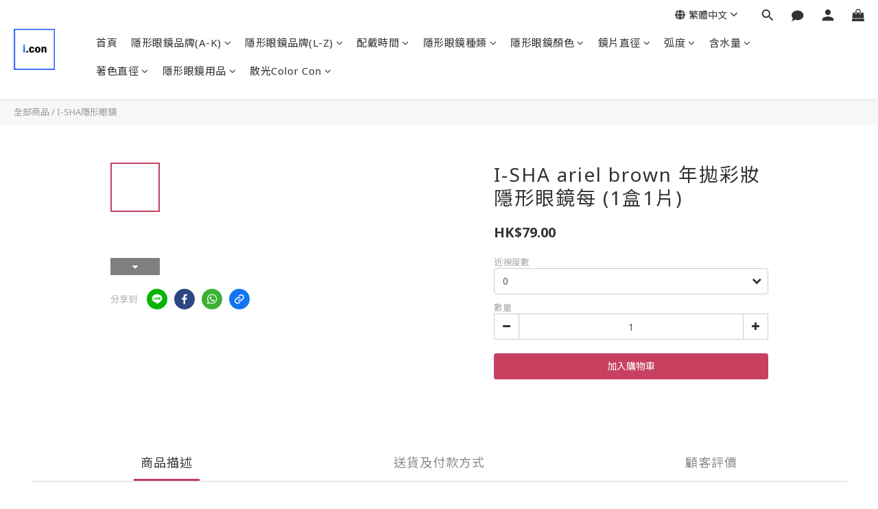

--- FILE ---
content_type: text/html; charset=utf-8
request_url: https://www.i-conofficial.com/products/i-sha-ariel-brown
body_size: 95943
content:
<!DOCTYPE html>
<html lang="zh-hant"><head>  <!-- prefetch dns -->
<meta http-equiv="x-dns-prefetch-control" content="on">
<link rel="dns-prefetch" href="https://cdn.shoplineapp.com">
<link rel="preconnect" href="https://cdn.shoplineapp.com" crossorigin>
<link rel="dns-prefetch" href="https://shoplineimg.com">
<link rel="preconnect" href="https://shoplineimg.com">
<link rel="dns-prefetch" href="https://shoplineimg.com">
<link rel="preconnect" href="https://shoplineimg.com" title="image-service-origin">

  <link rel="preload" href="https://cdn.shoplineapp.com/s/javascripts/currencies.js" as="script">




      <link rel="preload" as="image" href="https://shoplineimg.com/5e8ee812fc330800466a23e9/62e6a37fe939ac001d67ed10/800x.webp?source_format=jpg" media="(max-height: 950px)">

<!-- Wrap what we need here -->


<!-- SEO -->
  
    <title ng-non-bindable>I-SHA ariel brown 年拋彩妝隱形眼鏡每 (1盒1片)</title>

  <meta name="description" content="全香港性價比最高I-SHA ariel brown 年拋彩妝隱形眼鏡每 (1盒1片)">

    <meta name="keywords" content="ISHA ariel brown,ISHA ariel brown hk,ISHA ariel brown香港,ISHA amber 1day brown,ISHA amber 1day brown hk.ISHA amber 1day brown 香港">



<!-- Meta -->
  

    <meta property="og:title" content="I-SHA ariel brown 年拋彩妝隱形眼鏡每 (1盒1片)">

  <meta property="og:type" content="product"/>

    <meta property="og:url" content="https://www.i-conofficial.com/products/i-sha-ariel-brown">
    <link rel="canonical" href="https://www.i-conofficial.com/products/i-sha-ariel-brown">

  <meta property="og:description" content="全香港性價比最高I-SHA ariel brown 年拋彩妝隱形眼鏡每 (1盒1片)">

    <meta property="og:image" content="https://img.shoplineapp.com/media/image_clips/62e6a37fe939ac001d67ed10/original.jpg?1659282302">
    <meta name="thumbnail" content="https://img.shoplineapp.com/media/image_clips/62e6a37fe939ac001d67ed10/original.jpg?1659282302">

    <meta property="fb:app_id" content="">



    <script type="application/ld+json">
    {"@context":"https://schema.org","@type":"WebSite","name":"i.conofficial","url":"https://www.i-conofficial.com"}
    </script>


<!-- locale meta -->


  <meta name="viewport" content="width=device-width, initial-scale=1.0, viewport-fit=cover">
<meta name="mobile-web-app-capable" content="yes">
<meta name="format-detection" content="telephone=no" />
<meta name="google" value="notranslate">

<!-- Shop icon -->
  <link rel="shortcut icon" type="image/png" href="https://img.shoplineapp.com/media/image_clips/5ea6c04779e2db0012167fed/original.jpg?1587986502">




<!--- Site Ownership Data -->
    <meta name="google-site-verification" content="5lqzwyAitCd8FtzhJ79Hxo_3Iu3gki-q1BTqxueSohs">
    <meta name="msvalidate.01" content="3AD493B0EB97D33A4AE8C6C7D419B0A8">
<!--- Site Ownership Data End-->

<!-- Styles -->


        <link rel="stylesheet" media="all" href="https://cdn.shoplineapp.com/assets/lib/bootstrap-3.4.1-4ccbe929d8684c8cc83f72911d02f011655dbd6b146a879612fadcdfa86fa7c7.css" onload="" />

        <link rel="stylesheet" media="print" href="https://cdn.shoplineapp.com/assets/theme_vendor-6eb73ce39fd4a86f966b1ab21edecb479a1d22cae142252ad701407277a4d3be.css" onload="this.media='all'" />


        <link rel="stylesheet" media="print" href="https://cdn.shoplineapp.com/assets/shop-2c8ce8b30f079a0263f27ffd5dfdfce0151366469f06a9a110fb7808a01448e0.css" onload="this.media=&quot;all&quot;" />

            <link rel="stylesheet" media="all" href="https://cdn.shoplineapp.com/assets/v2_themes/ultra_chic/page-product-detail-015b130e51f0ed36464eb1bc00f708ee54234f0f3dece7045cdd667a8c6dc8fb.css" onload="" />


          <style>@font-face{font-family:'Noto Sans';font-style:italic;font-weight:400;font-display:swap;src:url(https://cdn.shoplineapp.com/fonts/noto-sans/noto-sans-cyrillic-ext-italic-400.woff2) format("woff2");unicode-range:U+0460-052F,U+1C80-1C8A,U+20B4,U+2DE0-2DFF,U+A640-A69F,U+FE2E-FE2F}@font-face{font-family:'Noto Sans';font-style:italic;font-weight:400;font-display:swap;src:url(https://cdn.shoplineapp.com/fonts/noto-sans/noto-sans-cyrillic-italic-400.woff2) format("woff2");unicode-range:U+0301,U+0400-045F,U+0490-0491,U+04B0-04B1,U+2116}@font-face{font-family:'Noto Sans';font-style:italic;font-weight:400;font-display:swap;src:url(https://cdn.shoplineapp.com/fonts/noto-sans/noto-sans-devanagari-italic-400.woff2) format("woff2");unicode-range:U+0900-097F,U+1CD0-1CF9,U+200C-200D,U+20A8,U+20B9,U+20F0,U+25CC,U+A830-A839,U+A8E0-A8FF,U+11B00-11B09}@font-face{font-family:'Noto Sans';font-style:italic;font-weight:400;font-display:swap;src:url(https://cdn.shoplineapp.com/fonts/noto-sans/noto-sans-greek-ext-italic-400.woff2) format("woff2");unicode-range:U+1F00-1FFF}@font-face{font-family:'Noto Sans';font-style:italic;font-weight:400;font-display:swap;src:url(https://cdn.shoplineapp.com/fonts/noto-sans/noto-sans-greek-italic-400.woff2) format("woff2");unicode-range:U+0370-0377,U+037A-037F,U+0384-038A,U+038C,U+038E-03A1,U+03A3-03FF}@font-face{font-family:'Noto Sans';font-style:italic;font-weight:400;font-display:swap;src:url(https://cdn.shoplineapp.com/fonts/noto-sans/noto-sans-vietnamese-italic-400.woff2) format("woff2");unicode-range:U+0102-0103,U+0110-0111,U+0128-0129,U+0168-0169,U+01A0-01A1,U+01AF-01B0,U+0300-0301,U+0303-0304,U+0308-0309,U+0323,U+0329,U+1EA0-1EF9,U+20AB}@font-face{font-family:'Noto Sans';font-style:italic;font-weight:400;font-display:swap;src:url(https://cdn.shoplineapp.com/fonts/noto-sans/noto-sans-latin-ext-italic-400.woff2) format("woff2");unicode-range:U+0100-02BA,U+02BD-02C5,U+02C7-02CC,U+02CE-02D7,U+02DD-02FF,U+0304,U+0308,U+0329,U+1D00-1DBF,U+1E00-1E9F,U+1EF2-1EFF,U+2020,U+20A0-20AB,U+20AD-20C0,U+2113,U+2C60-2C7F,U+A720-A7FF}@font-face{font-family:'Noto Sans';font-style:italic;font-weight:400;font-display:swap;src:url(https://cdn.shoplineapp.com/fonts/noto-sans/noto-sans-latin-italic-400.woff2) format("woff2");unicode-range:U+0000-00FF,U+0131,U+0152-0153,U+02BB-02BC,U+02C6,U+02DA,U+02DC,U+0304,U+0308,U+0329,U+2000-206F,U+20AC,U+2122,U+2191,U+2193,U+2212,U+2215,U+FEFF,U+FFFD}@font-face{font-family:'Noto Sans';font-style:italic;font-weight:700;font-display:swap;src:url(https://cdn.shoplineapp.com/fonts/noto-sans/noto-sans-cyrillic-ext-italic-700.woff2) format("woff2");unicode-range:U+0460-052F,U+1C80-1C8A,U+20B4,U+2DE0-2DFF,U+A640-A69F,U+FE2E-FE2F}@font-face{font-family:'Noto Sans';font-style:italic;font-weight:700;font-display:swap;src:url(https://cdn.shoplineapp.com/fonts/noto-sans/noto-sans-cyrillic-italic-700.woff2) format("woff2");unicode-range:U+0301,U+0400-045F,U+0490-0491,U+04B0-04B1,U+2116}@font-face{font-family:'Noto Sans';font-style:italic;font-weight:700;font-display:swap;src:url(https://cdn.shoplineapp.com/fonts/noto-sans/noto-sans-devanagari-italic-700.woff2) format("woff2");unicode-range:U+0900-097F,U+1CD0-1CF9,U+200C-200D,U+20A8,U+20B9,U+20F0,U+25CC,U+A830-A839,U+A8E0-A8FF,U+11B00-11B09}@font-face{font-family:'Noto Sans';font-style:italic;font-weight:700;font-display:swap;src:url(https://cdn.shoplineapp.com/fonts/noto-sans/noto-sans-greek-ext-italic-700.woff2) format("woff2");unicode-range:U+1F00-1FFF}@font-face{font-family:'Noto Sans';font-style:italic;font-weight:700;font-display:swap;src:url(https://cdn.shoplineapp.com/fonts/noto-sans/noto-sans-greek-italic-700.woff2) format("woff2");unicode-range:U+0370-0377,U+037A-037F,U+0384-038A,U+038C,U+038E-03A1,U+03A3-03FF}@font-face{font-family:'Noto Sans';font-style:italic;font-weight:700;font-display:swap;src:url(https://cdn.shoplineapp.com/fonts/noto-sans/noto-sans-vietnamese-italic-700.woff2) format("woff2");unicode-range:U+0102-0103,U+0110-0111,U+0128-0129,U+0168-0169,U+01A0-01A1,U+01AF-01B0,U+0300-0301,U+0303-0304,U+0308-0309,U+0323,U+0329,U+1EA0-1EF9,U+20AB}@font-face{font-family:'Noto Sans';font-style:italic;font-weight:700;font-display:swap;src:url(https://cdn.shoplineapp.com/fonts/noto-sans/noto-sans-latin-ext-italic-700.woff2) format("woff2");unicode-range:U+0100-02BA,U+02BD-02C5,U+02C7-02CC,U+02CE-02D7,U+02DD-02FF,U+0304,U+0308,U+0329,U+1D00-1DBF,U+1E00-1E9F,U+1EF2-1EFF,U+2020,U+20A0-20AB,U+20AD-20C0,U+2113,U+2C60-2C7F,U+A720-A7FF}@font-face{font-family:'Noto Sans';font-style:italic;font-weight:700;font-display:swap;src:url(https://cdn.shoplineapp.com/fonts/noto-sans/noto-sans-latin-italic-700.woff2) format("woff2");unicode-range:U+0000-00FF,U+0131,U+0152-0153,U+02BB-02BC,U+02C6,U+02DA,U+02DC,U+0304,U+0308,U+0329,U+2000-206F,U+20AC,U+2122,U+2191,U+2193,U+2212,U+2215,U+FEFF,U+FFFD}@font-face{font-family:'Noto Sans';font-style:normal;font-weight:400;font-display:swap;src:url(https://cdn.shoplineapp.com/fonts/noto-sans/noto-sans-cyrillic-ext-normal-400.woff2) format("woff2");unicode-range:U+0460-052F,U+1C80-1C8A,U+20B4,U+2DE0-2DFF,U+A640-A69F,U+FE2E-FE2F}@font-face{font-family:'Noto Sans';font-style:normal;font-weight:400;font-display:swap;src:url(https://cdn.shoplineapp.com/fonts/noto-sans/noto-sans-cyrillic-normal-400.woff2) format("woff2");unicode-range:U+0301,U+0400-045F,U+0490-0491,U+04B0-04B1,U+2116}@font-face{font-family:'Noto Sans';font-style:normal;font-weight:400;font-display:swap;src:url(https://cdn.shoplineapp.com/fonts/noto-sans/noto-sans-devanagari-normal-400.woff2) format("woff2");unicode-range:U+0900-097F,U+1CD0-1CF9,U+200C-200D,U+20A8,U+20B9,U+20F0,U+25CC,U+A830-A839,U+A8E0-A8FF,U+11B00-11B09}@font-face{font-family:'Noto Sans';font-style:normal;font-weight:400;font-display:swap;src:url(https://cdn.shoplineapp.com/fonts/noto-sans/noto-sans-greek-ext-normal-400.woff2) format("woff2");unicode-range:U+1F00-1FFF}@font-face{font-family:'Noto Sans';font-style:normal;font-weight:400;font-display:swap;src:url(https://cdn.shoplineapp.com/fonts/noto-sans/noto-sans-greek-normal-400.woff2) format("woff2");unicode-range:U+0370-0377,U+037A-037F,U+0384-038A,U+038C,U+038E-03A1,U+03A3-03FF}@font-face{font-family:'Noto Sans';font-style:normal;font-weight:400;font-display:swap;src:url(https://cdn.shoplineapp.com/fonts/noto-sans/noto-sans-vietnamese-normal-400.woff2) format("woff2");unicode-range:U+0102-0103,U+0110-0111,U+0128-0129,U+0168-0169,U+01A0-01A1,U+01AF-01B0,U+0300-0301,U+0303-0304,U+0308-0309,U+0323,U+0329,U+1EA0-1EF9,U+20AB}@font-face{font-family:'Noto Sans';font-style:normal;font-weight:400;font-display:swap;src:url(https://cdn.shoplineapp.com/fonts/noto-sans/noto-sans-latin-ext-normal-400.woff2) format("woff2");unicode-range:U+0100-02BA,U+02BD-02C5,U+02C7-02CC,U+02CE-02D7,U+02DD-02FF,U+0304,U+0308,U+0329,U+1D00-1DBF,U+1E00-1E9F,U+1EF2-1EFF,U+2020,U+20A0-20AB,U+20AD-20C0,U+2113,U+2C60-2C7F,U+A720-A7FF}@font-face{font-family:'Noto Sans';font-style:normal;font-weight:400;font-display:swap;src:url(https://cdn.shoplineapp.com/fonts/noto-sans/noto-sans-latin-normal-400.woff2) format("woff2");unicode-range:U+0000-00FF,U+0131,U+0152-0153,U+02BB-02BC,U+02C6,U+02DA,U+02DC,U+0304,U+0308,U+0329,U+2000-206F,U+20AC,U+2122,U+2191,U+2193,U+2212,U+2215,U+FEFF,U+FFFD}@font-face{font-family:'Noto Sans';font-style:normal;font-weight:700;font-display:swap;src:url(https://cdn.shoplineapp.com/fonts/noto-sans/noto-sans-cyrillic-ext-normal-700.woff2) format("woff2");unicode-range:U+0460-052F,U+1C80-1C8A,U+20B4,U+2DE0-2DFF,U+A640-A69F,U+FE2E-FE2F}@font-face{font-family:'Noto Sans';font-style:normal;font-weight:700;font-display:swap;src:url(https://cdn.shoplineapp.com/fonts/noto-sans/noto-sans-cyrillic-normal-700.woff2) format("woff2");unicode-range:U+0301,U+0400-045F,U+0490-0491,U+04B0-04B1,U+2116}@font-face{font-family:'Noto Sans';font-style:normal;font-weight:700;font-display:swap;src:url(https://cdn.shoplineapp.com/fonts/noto-sans/noto-sans-devanagari-normal-700.woff2) format("woff2");unicode-range:U+0900-097F,U+1CD0-1CF9,U+200C-200D,U+20A8,U+20B9,U+20F0,U+25CC,U+A830-A839,U+A8E0-A8FF,U+11B00-11B09}@font-face{font-family:'Noto Sans';font-style:normal;font-weight:700;font-display:swap;src:url(https://cdn.shoplineapp.com/fonts/noto-sans/noto-sans-greek-ext-normal-700.woff2) format("woff2");unicode-range:U+1F00-1FFF}@font-face{font-family:'Noto Sans';font-style:normal;font-weight:700;font-display:swap;src:url(https://cdn.shoplineapp.com/fonts/noto-sans/noto-sans-greek-normal-700.woff2) format("woff2");unicode-range:U+0370-0377,U+037A-037F,U+0384-038A,U+038C,U+038E-03A1,U+03A3-03FF}@font-face{font-family:'Noto Sans';font-style:normal;font-weight:700;font-display:swap;src:url(https://cdn.shoplineapp.com/fonts/noto-sans/noto-sans-vietnamese-normal-700.woff2) format("woff2");unicode-range:U+0102-0103,U+0110-0111,U+0128-0129,U+0168-0169,U+01A0-01A1,U+01AF-01B0,U+0300-0301,U+0303-0304,U+0308-0309,U+0323,U+0329,U+1EA0-1EF9,U+20AB}@font-face{font-family:'Noto Sans';font-style:normal;font-weight:700;font-display:swap;src:url(https://cdn.shoplineapp.com/fonts/noto-sans/noto-sans-latin-ext-normal-700.woff2) format("woff2");unicode-range:U+0100-02BA,U+02BD-02C5,U+02C7-02CC,U+02CE-02D7,U+02DD-02FF,U+0304,U+0308,U+0329,U+1D00-1DBF,U+1E00-1E9F,U+1EF2-1EFF,U+2020,U+20A0-20AB,U+20AD-20C0,U+2113,U+2C60-2C7F,U+A720-A7FF}@font-face{font-family:'Noto Sans';font-style:normal;font-weight:700;font-display:swap;src:url(https://cdn.shoplineapp.com/fonts/noto-sans/noto-sans-latin-normal-700.woff2) format("woff2");unicode-range:U+0000-00FF,U+0131,U+0152-0153,U+02BB-02BC,U+02C6,U+02DA,U+02DC,U+0304,U+0308,U+0329,U+2000-206F,U+20AC,U+2122,U+2191,U+2193,U+2212,U+2215,U+FEFF,U+FFFD}
</style><link rel="dns-prefetch" href="https://fonts.googleapis.com"><link rel="preconnect" href="https://fonts.googleapis.com"><link rel="dns-prefetch" href="https://fonts.gstatic.com"><link rel="preconnect" href="https://fonts.gstatic.com" crossorigin="true"><script>
  window.addEventListener('load', function() {
    const link = document.createElement('link');
    link.rel = 'stylesheet';
    link.href = 'https://fonts.googleapis.com/css2?family=Noto+Sans+TC:wght@400;500;700&display=swap';
    link.media = 'print';
    link.onload = () => {
      link.media = 'all';
    }
    document.head.appendChild(link);
  });
</script>

    <style>
      .ProductList-categoryMenu ul li:hover>a.primary-color-hover,.ProductList-categoryMenu .List-item a.primary-color-hover:hover,.ProductReview-container a.primary-color-hover:hover,.ProductReview-container .List-item a.primary-color-hover:hover,.variation-label:hover,.variation-label.variation-label--selected,.product-item .price:not(.price-crossed),.product-item .price-sale,.product-info .price-regular:not(.price-crossed),.product-info .price-sale,.btn-add-to-cart.mobile-cart,.addon-promotions-container .addon-promotion-item .price-sale,.btn:not(.btn-success):not(.btn-buy-now):hover,.btn:not(.btn-success):not(.btn-buy-now):focus,.btn.focus:not(.btn-success):not(.btn-buy-now),.Back-in-stock-addItem-block .btn:not(.is-active):hover,.Back-in-stock-addItem-block .btn:not(.is-active):focus,.Back-in-stock-addItem-block .btn.focus:not(.is-active),.quick-cart-body .product-link>a,.quick-cart-mobile-header .product-link>a,.btn-add-wishlist:hover,.btn-add-wishlist.is-active,sl-list-page-wishlist-button .plp-wishlist-button .fa-heart,.btn-add-back-in-stock:hover,.btn-add-back-in-stock.is-active,.ProductDetail-product-info .price-box>.price:not(.price-crossed),.ProductDetail-product-info .price-box>.price-sale>span,#btn-form-submit-modal:hover,#btn-form-submit-modal:focus,.Label-price.is-sale,.PromotionPage-container .info-box .btn-add-to-promotion-cart .fa,.PromotionInfo .show-term-button:hover,.MemberCenter .PromotionInfo .show-term-button:hover,.member-center-coupon-nav .active,.product-available-info-time,.facebook-banner .fa-times,.facebook-banner .wording,body.passwords.new #submit-btn:hover,body.registrations.edit #edit-passwd-btn:hover,body.passwords.edit #user-password-edit-btn:hover,.product-set-price-container .product-set-price-label,.product-set-basket .highlight-label,.product-set-quick-cart-modal .highlight-label,.text-primary-color,.text-primary-color a,.text-primary-color a:hover,.member-center-profile__submit-button:hover,.member-center-profile__retry-button:hover,.member-center-profile__member-referral-modal-button:hover,.member-center-profile__email-verification-modal-button:hover{color:#C74060}.product-available-info-icon .icon-clock{fill:#C74060}.navigation-menu .scroll-left:not(.scroll-disable):hover,.navigation-menu .scroll-right:not(.scroll-disable):hover,.NavigationBar-nestedList .sub-prev:not(.sub-disable):hover span,.NavigationBar-nestedList .sub-next:not(.sub-disable):hover span,.ProductList-select ul li:hover,.cart-chkt-btn,.owl-theme .owl-dots .owl-dot.active span,.owl-theme .owl-dots .owl-dot:hover span,.product-item .boxify-image-wrapper .btn-add-to-cart:hover,.sl-goto-top:hover,.coupon-card-image,body.passwords.new #submit-btn:focus,body.registrations.edit #edit-passwd-btn:focus,body.passwords.edit #user-password-edit-btn:focus{background:#C74060}.CartPanel-toggleButton .Cart-count.primary-color,.member-profile-save,.MemberCenter .product-review-block .btn-primary,.btn-color-primary,.btn-cart-fixed,.basic-popover-desktop .body .action-button,#get-welcome-member-referral-credits .body .continue,.basic-popover-mobile .member-referral-link,.basic-popover-mobile .member-referral-link:hover,.product-set-quantity-label,.basket-cart-panel-header .progress-bar>.progress-bar-content,.member-center-profile__submit-button,.member-center-profile__retry-button,.member-center-profile__member-referral-modal-button,.member-center-profile__email-verification-modal-button{background-color:#C74060}.variation-label:hover,.variation-label.variation-label--selected,.cart-chkt-btn,.member-profile-save,.MemberCenter .product-review-block .btn-primary,.btn-color-primary,.member-profile-save:hover,.MemberCenter .product-review-block .btn-primary:hover,.btn-color-primary:hover,.sl-goto-top:hover,.variant-image.selected .image-container,.btn-cart-fixed,.basic-popover-desktop .body .action-button,#get-welcome-member-referral-credits .body .continue,.product-available-info,body.passwords.new #submit-btn:active,body.registrations.edit #edit-passwd-btn:active,body.passwords.edit #user-password-edit-btn:active,.member-center-profile__submit-button,.member-center-profile__retry-button,.member-center-profile__member-referral-modal-button,.member-center-profile__email-verification-modal-button,.member-center-profile__submit-button:hover,.member-center-profile__retry-button:hover,.member-center-profile__member-referral-modal-button:hover,.member-center-profile__email-verification-modal-button:hover{border-color:#C74060}.checkout-coupon-list-card:hover>.checkout-coupon-list-card-body,.product-list-variant-selector-item.selected-variation>.product-list-variant-selector-image:after{border-color:#C74060 !important}.sl-goto-top:hover:before{border-top-color:#C74060}.primary-border-color-after>:after,.primary-border-color-after:not(.Grid-item-title):after,.primary-border-color-after:not(.Grid-item-title) :after,.primary-color-border-bottom,.Grid-item-content p:last-child:after,.Grid-item-content div:last-child:after,.section-title:after,.pagination>li.active>a,.pagination>li.active>span,.pagination>li.active a:hover,.pagination>li.active span:hover,.pagination>li.active a:focus,.pagination>li.active span:focus,.Tabset .Tab-label.active span:after,.product-available-info-time{border-bottom-color:#C74060}.sl-goto-top:hover:before,.sl-goto-top:hover:after,.Product-promotions-tag{border-left-color:#C74060}.navigation-menu .navigation-menu-item:hover>.navigation-menu-item-label{color:#C74060 !important}.navigation-menu .navigation-menu-third-layer-toggle:hover{color:#C74060 !important}.ProductList-select category-filter-button .advance-filter-button:hover{border-bottom-color:#C74060;color:#C74060}.ProductList-select category-filter-button .advance-filter-button:hover svg{fill:#C74060}.category-advance-filter .apply-button{background-color:#C74060}.category-advance-filter .filter-data .filter-price-range input:focus,.category-advance-filter .filter-data .filter-price-range input:hover{border-color:#C74060}.NavigationBar-mainMenu .List-item:hover>.Label.primary-color-hover{color:#C74060 !important}.NavigationBar-mainMenu i.primary-color-hover:hover{color:#C74060 !important}@media (min-width: 768px){.PostList .List-item.primary-color-hover a:hover .List-item-title{color:#C74060}}@media (max-width: 767px){.PostList .List-item.primary-color-hover a:active .List-item-title{color:#C74060}}.ProductReview-container .List-item a.disabled{color:#C74060 !important}.cart-chkt-btn:hover:not(.insufficient-point){color:#C74060 !important}.cart-chkt-btn:hover:not(.insufficient-point) .ladda-spinner div div div{background:#C74060 !important}.MemberCenter .product-review-block .btn-primary:active,.MemberCenter .product-review-block .btn-primary:visited,.MemberCenter .product-review-block .btn-primary:hover{background-color:transparent;border:1px solid #ccc;border-color:#C74060}.Variation-border.selected{border:solid 2px #C74060 !important}@media not all and (pointer: coarse){.Variation-border:hover{border:solid 2px #C74060 !important}}.customer-review-bar-color{background-color:rgba(199,64,96,0.3) !important}.facebook-quick-signup-success-page .title{color:#C74060}.facebook-quick-signup-success-page .btn-facebook-redirect{background-color:#C74060}.facebook-quick-signup-success-page .btn-facebook-redirect:hover{background-color:#C74060;color:#fff;opacity:0.8}.facebook-quick-signup-failure-page .title{color:#C74060}.facebook-quick-signup-failure-page .btn-facebook-redirect{background-color:#C74060}.facebook-quick-signup-failure-page .btn-facebook-redirect:hover{background-color:#C74060;color:#fff;opacity:0.8}.trial-order-dialog .checkout-btn{width:unset;background-color:#C74060}@media (max-width: 767px){.js-sticky-cart-button-container.fast-checkout-container .icon-cart{fill:#C74060 !important}}.multi-checkout-confirm .multi-checkout-confirm__delivery_notice{color:#C74060}.multi-checkout-confirm .multi-checkout-confirm__delivery_notice:before,.multi-checkout-confirm .multi-checkout-confirm__delivery_notice:after{background-color:#C74060}#checkout-object__section .checkout-object__info_cart-header{color:#C74060}#checkout-object__section .checkout-object__info_cart-header .icon-basket{fill:#C74060}#signup-login-page .solid-btn:not([disabled]){background-color:#C74060;border-color:#C74060}#signup-login-page .solid-btn:not([disabled]):hover{background-color:transparent;color:#C74060}#signup-login-page .solid-btn[data-loading]{background-color:#C74060;border-color:#C74060}#signup-login-page .outline-btn:not([disabled]){color:#C74060;border-color:#C74060}#signup-login-page .outline-btn:not([disabled]):hover{background-color:transparent}#signup-login-page .outline-btn[data-loading]{color:#C74060;border-color:#C74060}.member-center-profile__submit-button:hover,.member-center-profile__retry-button:hover,.member-center-profile__member-referral-modal-button:hover,.member-center-profile__email-verification-modal-button:hover{background-color:#fff}

    </style>







  <link rel="stylesheet" media="all" href="https://cdn.shoplineapp.com/packs/css/intl_tel_input-0d9daf73.chunk.css" />








<script type="text/javascript">
  window.mainConfig = JSON.parse('{\"sessionId\":\"\",\"merchantId\":\"5e8ee812fc330800466a23e9\",\"appCoreHost\":\"shoplineapp.com\",\"assetHost\":\"https://cdn.shoplineapp.com/packs/\",\"apiBaseUrl\":\"http://shoplineapp.com\",\"eventTrackApi\":\"https://events.shoplytics.com/api\",\"frontCommonsApi\":\"https://front-commons.shoplineapp.com/api\",\"appendToUrl\":\"\",\"env\":\"production\",\"merchantData\":{\"_id\":\"5e8ee812fc330800466a23e9\",\"addon_limit_enabled\":true,\"base_country_code\":\"HK\",\"base_currency\":{\"id\":\"hkd\",\"iso_code\":\"HKD\",\"alternate_symbol\":\"HK$\",\"name\":\"Hong Kong Dollar\",\"symbol_first\":true,\"subunit_to_unit\":100},\"base_currency_code\":\"HKD\",\"beta_feature_keys\":[],\"brand_home_url\":\"https://www.i-conofficial.com\",\"checkout_setting\":{\"enable_membership_autocheck\":false,\"enable_subscription_autocheck\":false,\"rounding_setting\":{\"enabled\":false,\"rounding_mode\":\"round_half_even\",\"smallest_denomination\":10}},\"current_plan_key\":\"basket\",\"current_theme_key\":\"ultra_chic\",\"delivery_option_count\":2,\"enabled_stock_reminder\":false,\"handle\":\"mmammamia3871\",\"instagram_access_token\":\"IGQWRQc0d3bV92ZADdkc2VHZAHowa1I2U3NYRjlKcE1qSFVnUTRGcDNVb0JjVS1oSXc5SmliNGVLVmMzSUlCOUlBRkFCWVpQYzItM2RfaEVMbWcxSENNZAEh1WkFyU2ZArSEc4WDV2VmdiaFZAMZAwZDZD\",\"instagram_id\":\"17841408797684332\",\"invoice_activation\":\"inactive\",\"is_image_service_enabled\":true,\"mobile_logo_media_url\":\"https://img.shoplineapp.com/media/image_clips/5ea6c0446b9ebd0021835f5a/original.jpg?1587986499\",\"name\":\"i.conofficial\",\"order_setting\":{},\"payment_method_count\":6,\"product_setting\":{\"enabled_show_member_price\":false,\"enabled_product_review\":true,\"variation_display\":\"dropdown\",\"price_range_enabled\":true,\"enabled_pos_product_customized_price\":false,\"enabled_pos_product_price_tier\":false},\"promotion_setting\":{\"one_coupon_limit_enabled\":false,\"multi_order_discount_strategy\":\"order_or_tier_promotion\",\"order_gift_threshold_mode\":\"after_price_discounts\",\"order_free_shipping_threshold_mode\":\"after_all_discounts\",\"category_item_gift_threshold_mode\":\"before_discounts\",\"category_item_free_shipping_threshold_mode\":\"before_discounts\"},\"rollout_keys\":[\"2FA_google_authenticator\",\"3_layer_category\",\"3_layer_navigation\",\"3_layer_variation\",\"711_CB_13countries\",\"711_CB_pickup_TH\",\"711_c2b_report_v2\",\"711_cross_delivery\",\"MC_manual_order\",\"MO_Apply_Coupon_Code\",\"StaffCanBeDeleted_V1\",\"UTM_export\",\"UTM_register\",\"abandoned_cart_notification\",\"add_system_fontstyle\",\"add_to_cart_revamp\",\"addon_products_limit_10\",\"addon_products_limit_unlimited\",\"addon_quantity\",\"address_format_batch2\",\"address_format_jp\",\"address_format_my\",\"address_format_us\",\"address_format_vn\",\"admin_app_extension\",\"admin_custom_domain\",\"admin_image_service\",\"admin_manual_order\",\"admin_realtime\",\"admin_vietnam_dong\",\"adminapp_order_form\",\"adminapp_wa_contacts_list\",\"ads_system_new_tab\",\"adyen_my_sc\",\"affiliate_by_product\",\"affiliate_dashboard\",\"alipay_hk_sc\",\"amazon_product_review\",\"android_pos_agent_clockin_n_out\",\"android_pos_purchase_order_partial_in_storage\",\"android_pos_save_send_receipt\",\"android_pos_v2_force_upgrade_version_1-50-0_date_2025-08-30\",\"app_categories_filtering\",\"app_multiplan\",\"app_subscription_prorated_billing\",\"apply_multi_order_discount\",\"apps_store\",\"apps_store_blog\",\"apps_store_fb_comment\",\"apps_store_wishlist\",\"appstore_free_trial\",\"archive_order_data\",\"archive_order_ui\",\"assign_products_to_category\",\"auth_flow_revamp\",\"auto_credit\",\"auto_credit_notify\",\"auto_credit_percentage\",\"auto_credit_recurring\",\"auto_reply_comment\",\"auto_save_sf_plus_address\",\"auto_suspend_admin\",\"basket_comparising_link_CNY\",\"basket_comparising_link_HKD\",\"basket_comparising_link_TWD\",\"basket_invoice_field\",\"basket_pricing_page_cny\",\"basket_pricing_page_hkd\",\"basket_pricing_page_myr\",\"basket_pricing_page_sgd\",\"basket_pricing_page_thb\",\"basket_pricing_page_twd\",\"basket_pricing_page_usd\",\"basket_pricing_page_vnd\",\"basket_subscription_coupon\",\"basket_subscription_email\",\"bianco_setting\",\"bidding_select_product\",\"bing_ads\",\"birthday_format_v2\",\"block_gtm_for_lighthouse\",\"blog\",\"blog_app\",\"blog_revamp_admin\",\"blog_revamp_admin_category\",\"blog_revamp_doublewrite\",\"blog_revamp_related_products\",\"blog_revamp_shop_category\",\"blog_revamp_singleread\",\"breadcrumb\",\"broadcast_advanced_filters\",\"broadcast_analytics\",\"broadcast_clone\",\"broadcast_email_html\",\"broadcast_facebook_template\",\"broadcast_line_template\",\"broadcast_unsubscribe_email\",\"bulk_action_customer\",\"bulk_action_product\",\"bulk_import_multi_lang\",\"bulk_payment_delivery_setting\",\"bulk_printing_labels_711C2C\",\"bulk_update_dynamic_fields\",\"bulk_update_job\",\"bulk_update_new_fields\",\"bulk_update_product_download_with_filter\",\"bulk_update_tag\",\"bundle_add_type\",\"bundle_group\",\"bundle_page\",\"bundle_pricing\",\"bundle_promotion_apply_enhancement\",\"bundle_stackable\",\"buy_at_amazon\",\"buy_button\",\"buy_now_button\",\"buyandget_promotion\",\"callback_service\",\"cancel_order_by_customer\",\"cancel_order_by_customer_v2\",\"cart_addon\",\"cart_addon_condition\",\"cart_addon_limit\",\"cart_use_product_service\",\"cart_uuid\",\"category_banner_multiple\",\"category_limit_unlimited\",\"category_sorting\",\"channel_amazon\",\"channel_fb\",\"channel_integration\",\"charge_shipping_fee_by_product_qty\",\"chat_widget\",\"chat_widget_livechat\",\"checkout_membercheckbox_toggle\",\"checkout_setting\",\"cn_pricing_page_2019\",\"combine_orders_app\",\"component_h1_tag\",\"connect_new_facebookpage\",\"consolidated_billing\",\"cookie_consent\",\"country_code\",\"coupon_center_back_to_cart\",\"coupon_notification\",\"coupon_v2\",\"create_staff_revamp\",\"credit_campaign\",\"credit_condition_5_tier_ec\",\"credit_point_triggerpoint\",\"crm_email_custom\",\"crm_notify_preview\",\"crm_sms_custom\",\"crm_sms_notify\",\"cross_shop_tracker\",\"custom_css\",\"custom_home_delivery_tw\",\"custom_notify\",\"custom_order_export\",\"customer_advanced_filter\",\"customer_coupon\",\"customer_custom_field_limit_5\",\"customer_data_secure\",\"customer_edit\",\"customer_export_v2\",\"customer_group\",\"customer_group_analysis\",\"customer_group_filter_p2\",\"customer_group_filter_p3\",\"customer_group_regenerate\",\"customer_group_sendcoupon\",\"customer_import_50000_failure_report\",\"customer_import_v2\",\"customer_import_v3\",\"customer_list\",\"customer_new_report\",\"customer_referral\",\"customer_referral_notify\",\"customer_search_match\",\"customer_tag\",\"dashboard_v2\",\"dashboard_v2_revamp\",\"date_picker_v2\",\"deep_link_support_linepay\",\"deep_link_support_payme\",\"deep_search\",\"default_theme_ultrachic\",\"delivery_time\",\"delivery_time_with_quantity\",\"design_submenu\",\"dev_center_app_store\",\"disable_footer_brand\",\"disable_old_upgrade_reminder\",\"domain_applicable\",\"doris_bien_setting\",\"dusk_setting\",\"dynamic_shipping_rate_refactor\",\"ec_order_unlimit\",\"ecpay_expirydate\",\"ecpay_payment_gateway\",\"einvoice_bulk_update\",\"einvoice_edit\",\"einvoice_newlogic\",\"email_credit_expire_notify\",\"email_custom\",\"email_member_forget_password_notify\",\"email_member_register_notify\",\"email_order_notify\",\"email_verification\",\"enable_body_script\",\"enable_calculate_api_promotion_apply\",\"enable_calculate_api_promotion_filter\",\"enable_cart_api\",\"enable_cart_service\",\"enable_corejs_splitting\",\"enable_lazysizes_image_tag\",\"enable_new_css_bundle\",\"enable_order_status_callback_revamp_for_promotion\",\"enable_order_status_callback_revamp_for_storefront\",\"enable_promotion_usage_record\",\"enable_shopjs_splitting\",\"enhanced_catalog_feed\",\"exclude_product\",\"exclude_product_v2\",\"execute_shipment_permission\",\"export_inventory_report_v2\",\"express_cart\",\"facebook_ads\",\"facebook_dia\",\"facebook_login\",\"facebook_messenger_subscription\",\"facebook_pixel_manager\",\"fb_comment_app\",\"fb_entrance_optimization\",\"fb_feed_unlimit\",\"fb_group\",\"fb_multi_category_feed\",\"fb_pixel_matching\",\"fb_pixel_v2\",\"fb_post_management\",\"fb_product_set\",\"fb_ssapi\",\"fb_sub_button\",\"fbe_oe\",\"fbe_shop\",\"fbe_v2\",\"fbe_v2_edit\",\"fbig_shop_disabled\",\"feature_alttag_phase1\",\"feature_alttag_phase2\",\"flash_price_campaign\",\"fm_order_receipt\",\"fmt_c2c_newlabel\",\"fmt_revision\",\"footer_builder\",\"footer_builder_new\",\"form_builder\",\"form_builder_access\",\"form_builder_user_management\",\"form_builder_v2_elements\",\"form_builder_v2_receiver\",\"form_builder_v2_report\",\"fps_rolling_key\",\"freeshipping_promotion_condition\",\"get_coupon\",\"get_promotions_by_cart\",\"gift_promotion_condition\",\"gift_shipping_promotion_discount_condition\",\"gifts_limit_10\",\"gifts_limit_unlimited\",\"gmv_revamp\",\"godaddy\",\"google_ads_api\",\"google_ads_manager\",\"google_analytics_4\",\"google_analytics_manager\",\"google_content_api\",\"google_dynamic_remarketing_tag\",\"google_enhanced_conversions\",\"google_preorder_feed\",\"google_product_category_3rdlayer\",\"google_recaptcha\",\"google_remarketing_manager\",\"google_signup_login\",\"google_tag_manager\",\"gp_tw_sc\",\"group_url_bind_post_live\",\"h2_tag_phase1\",\"hct_logistics_bills_report\",\"hidden_product\",\"hidden_product_p2\",\"hide_credit_point_record_balance\",\"hk_pricing_page_2019\",\"hkd_pricing_page_disabled_2020\",\"ig_browser_notify\",\"ig_live\",\"ig_login_entrance\",\"ig_new_api\",\"image_gallery\",\"image_gallery_p2\",\"image_host_by_region\",\"image_limit_100000\",\"image_limit_30000\",\"image_widget_mobile\",\"increase_variation_limit\",\"instagram_create_post\",\"instagram_post_sales\",\"instant_order_form\",\"integrated_label_711\",\"integrated_sfexpress\",\"integration_one\",\"inventory_change_reason\",\"inventory_search_v2\",\"job_api_products_export\",\"job_api_user_export\",\"job_product_import\",\"jquery_v3\",\"kingsman_v2_setting\",\"layout_engine_service_kingsman_blogs\",\"layout_engine_service_kingsman_member_center\",\"layout_engine_service_kingsman_pdp\",\"layout_engine_service_kingsman_plp\",\"layout_engine_service_kingsman_promotions\",\"line_ads_tag\",\"line_broadcast\",\"line_login\",\"line_login_mobile\",\"line_shopping_new_fields\",\"live_after_keyword\",\"live_announce_bids\",\"live_announce_buyer\",\"live_bidding\",\"live_bulk_checkoutlink\",\"live_bulk_edit\",\"live_checkout_notification\",\"live_checkout_notification_all\",\"live_checkout_notification_message\",\"live_comment_discount\",\"live_comment_robot\",\"live_create_product_v2\",\"live_crosspost\",\"live_dashboard_product\",\"live_event_discount\",\"live_exclusive_price\",\"live_fb_group\",\"live_fhd_video\",\"live_general_settings\",\"live_group_event\",\"live_host_panel\",\"live_ig_messenger_broadcast\",\"live_ig_product_recommend\",\"live_im_switch\",\"live_keyword_switch\",\"live_line_broadcast\",\"live_line_multidisplay\",\"live_luckydraw_enhancement\",\"live_messenger_broadcast\",\"live_order_block\",\"live_print_advanced\",\"live_product_recommend\",\"live_shopline_keyword\",\"live_stream_settings\",\"locale_revamp\",\"logistic_bill_v2_711_b2c\",\"logistic_bill_v2_711_c2c\",\"logo_favicon\",\"luckydraw_products\",\"luckydraw_qualification\",\"manual_activation\",\"manual_order\",\"manual_order_7-11\",\"manual_order_ec_to_sc\",\"manually_bind_post\",\"mc-history-instant\",\"mc_711crossborder\",\"mc_ad_tag\",\"mc_assign_message\",\"mc_auto_bind_member\",\"mc_autoreply_question\",\"mc_broadcast\",\"mc_bulk_read\",\"mc_chatbot_template\",\"mc_delete_message\",\"mc_edit_cart\",\"mc_history_instant\",\"mc_history_post\",\"mc_im\",\"mc_inbox_autoreply\",\"mc_instant_notifications\",\"mc_invoicetitle_optional\",\"mc_keyword_autotagging\",\"mc_line_broadcast\",\"mc_line_cart\",\"mc_logistics_hct\",\"mc_logistics_tcat\",\"mc_manage_blacklist\",\"mc_mark_todo\",\"mc_new_menu\",\"mc_phone_tag\",\"mc_reminder_unpaid\",\"mc_reply_pic\",\"mc_setting_message\",\"mc_setting_orderform\",\"mc_shop_message_refactor\",\"mc_sort_waitingtime\",\"mc_sort_waitingtime_new\",\"mc_tw_invoice\",\"media_gcp_upload\",\"member_center_profile_revamp\",\"member_import_notify\",\"member_info_reward\",\"member_info_reward_subscription\",\"member_password_setup_notify\",\"membership_tier_double_write\",\"memebr_center_point_credit_revamp\",\"menu_limit_100\",\"menu_limit_unlimited\",\"message_center_v3\",\"message_revamp\",\"mo_remove_discount\",\"mobile_and_email_signup\",\"mobile_signup_p2\",\"modularize_address_format\",\"molpay_credit_card\",\"multi_lang\",\"multicurrency\",\"my_pricing_page_2019\",\"myapp_reauth_alert\",\"myr_pricing_page_disabled_2020\",\"new_app_subscription\",\"new_layout_for_mobile_and_pc\",\"new_onboarding_flow\",\"new_return_management\",\"new_settings_apply_all_promotion\",\"new_signup_flow\",\"new_sinopac_3d\",\"notification_custom_sending_time\",\"npb_theme_philia\",\"npb_widget_font_size_color\",\"ob_revamp\",\"ob_sgstripe\",\"ob_twecpay\",\"oceanpay\",\"old_fbe_removal\",\"onboarding_basketplan\",\"onboarding_handle\",\"one_new_filter\",\"one_page_store_checkout\",\"one_page_store_clone\",\"one_page_store_product_set\",\"oneship_installable\",\"online_credit_redemption_toggle\",\"online_store_design\",\"online_store_design_setup_guide_basketplan\",\"order_add_to_cart\",\"order_archive_calculation_revamp_crm_amount\",\"order_archive_calculation_revamp_crm_member\",\"order_archive_product_testing\",\"order_archive_testing\",\"order_archive_testing_crm\",\"order_archive_testing_order_details\",\"order_archive_testing_return_order\",\"order_confirmation_slip_upload\",\"order_custom_field_limit_5\",\"order_custom_notify\",\"order_decoupling_product_revamp\",\"order_discount_stackable\",\"order_export_366day\",\"order_export_v2\",\"order_filter_shipped_date\",\"order_message_broadcast\",\"order_new_source\",\"order_promotion_split\",\"order_search_custom_field\",\"order_search_sku\",\"order_select_across_pages\",\"order_sms_notify\",\"order_split\",\"order_status_non_automation\",\"order_status_tag_color\",\"order_tag\",\"orderemail_new_logic\",\"other_custom_notify\",\"out_of_stock_order\",\"page_builder_revamp\",\"page_builder_revamp_theme_setting\",\"page_builder_section_cache_enabled\",\"page_builder_widget_accordion\",\"page_builder_widget_blog\",\"page_builder_widget_category\",\"page_builder_widget_collage\",\"page_builder_widget_countdown\",\"page_builder_widget_custom_liquid\",\"page_builder_widget_instagram\",\"page_builder_widget_product_text\",\"page_builder_widget_subscription\",\"page_builder_widget_video\",\"page_limit_unlimited\",\"page_view_cache\",\"pakpobox\",\"partial_free_shipping\",\"payme\",\"payment_condition\",\"payment_fee_config\",\"payment_image\",\"payment_octopus\",\"payment_slip_notify\",\"paypal_upgrade\",\"pdp_image_lightbox\",\"pdp_image_lightbox_icon\",\"pending_subscription\",\"philia_setting\",\"pickup_remember_store\",\"plp_label_wording\",\"plp_product_seourl\",\"plp_variation_selector\",\"pos_only_product_settings\",\"pos_retail_store_price\",\"pos_setup_guide_basketplan\",\"post_cancel_connect\",\"post_commerce_stack_comment\",\"post_fanpage_luckydraw\",\"post_fb_group\",\"post_general_setting\",\"post_lock_pd\",\"post_sales_dashboard\",\"postsale_auto_reply\",\"postsale_create_post\",\"postsale_ig_auto_reply\",\"postsales_connect_multiple_posts\",\"preset_publish\",\"product_available_time\",\"product_cost_permission\",\"product_feed_info\",\"product_feed_manager_availability\",\"product_feed_revamp\",\"product_index_v2\",\"product_info\",\"product_limit_1000\",\"product_limit_unlimited\",\"product_log_v2\",\"product_quantity_update\",\"product_recommendation_abtesting\",\"product_revamp_doublewrite\",\"product_revamp_singleread\",\"product_review_import\",\"product_review_import_installable\",\"product_review_plp\",\"product_review_reward\",\"product_search\",\"product_set_revamp\",\"product_set_v2_enhancement\",\"product_summary\",\"promotion_blacklist\",\"promotion_filter_by_date\",\"promotion_first_purchase\",\"promotion_hour\",\"promotion_limit_100\",\"promotion_minitem\",\"promotion_page\",\"promotion_page_reminder\",\"promotion_page_seo_button\",\"promotion_record_archive_test\",\"promotion_reminder\",\"purchase_limit_campaign\",\"quick_answer\",\"recaptcha_reset_pw\",\"redirect_301_settings\",\"rejected_bill_reminder\",\"remove_fblike_sc\",\"repay_cookie\",\"replace_janus_interface\",\"replace_lms_old_oa_interface\",\"reports\",\"revert_credit\",\"revert_credit_p2\",\"revert_credit_status\",\"sales_dashboard\",\"sangria_setting\",\"sc_advanced_keyword\",\"sc_alipay_standard\",\"sc_atm\",\"sc_auto_bind_member\",\"sc_autodetect_address\",\"sc_autodetect_paymentslip\",\"sc_autoreply_icebreaker\",\"sc_clearcart\",\"sc_clearcart_all\",\"sc_comment_label\",\"sc_comment_list\",\"sc_conversations_statistics_sunset\",\"sc_download_adminapp\",\"sc_group_pm_commentid\",\"sc_group_webhook\",\"sc_intercom\",\"sc_list_search\",\"sc_mo_711emap\",\"sc_outstock_msg\",\"sc_overall_statistics_api_v3\",\"sc_pickup\",\"sc_product_set\",\"sc_product_variation\",\"sc_slp_subscription_promotion\",\"sc_standard\",\"sc_store_pickup\",\"sc_wa_message_report\",\"scheduled_home_page\",\"search_function_image_gallery\",\"security_center\",\"select_all_customer\",\"select_all_inventory\",\"send_coupon_notification\",\"session_expiration_period\",\"setup_guide_basketplan\",\"sfexpress_centre\",\"sfexpress_eflocker\",\"sfexpress_service\",\"sfexpress_store\",\"sg_onboarding_currency\",\"share_cart_link\",\"shop_builder_plp\",\"shop_category_filter\",\"shop_category_filter_bulk_action\",\"shop_product_search_rate_limit\",\"shop_related_recaptcha\",\"shop_template_advanced_setting\",\"shopline_captcha\",\"shopline_email_captcha\",\"shopline_product_reviews\",\"shoplytics_api_ordersales_v4\",\"shoplytics_api_psa_wide_table\",\"shoplytics_benchmark\",\"shoplytics_broadcast_api_v3\",\"shoplytics_channel_store_permission\",\"shoplytics_credit_analysis\",\"shoplytics_customer_refactor_api_v3\",\"shoplytics_date_picker_v2\",\"shoplytics_event_realtime_refactor_api_v3\",\"shoplytics_events_api_v3\",\"shoplytics_export_flex\",\"shoplytics_homepage_v2\",\"shoplytics_invoices_api_v3\",\"shoplytics_lite\",\"shoplytics_membership_tier_growth\",\"shoplytics_orders_api_v3\",\"shoplytics_ordersales_v3\",\"shoplytics_payments_api_v3\",\"shoplytics_pro\",\"shoplytics_product_revamp_api_v3\",\"shoplytics_promotions_api_v3\",\"shoplytics_psa_multi_stores_export\",\"shoplytics_psa_sub_categories\",\"shoplytics_rfim_enhancement_v3\",\"shoplytics_session_metrics\",\"shoplytics_staff_api_v3\",\"shoplytics_to_hd\",\"shopping_session_enabled\",\"signin_register_revamp\",\"skya_setting\",\"sl_logistics_bulk_action\",\"sl_logistics_fmt_freeze\",\"sl_logistics_modularize\",\"sl_payment_alipay\",\"sl_payment_cc\",\"sl_payment_standard_v2\",\"sl_payment_type_check\",\"sl_payments_apple_pay\",\"sl_payments_cc_promo\",\"sl_payments_my_cc\",\"sl_payments_my_fpx\",\"sl_payments_sg_cc\",\"sl_pos_admin_cancel_order\",\"sl_pos_admin_delete_order\",\"sl_pos_admin_inventory_transfer\",\"sl_pos_admin_order_archive_testing\",\"sl_pos_admin_purchase_order\",\"sl_pos_admin_register_shift\",\"sl_pos_admin_staff\",\"sl_pos_agent_by_channel\",\"sl_pos_agent_clockin_n_out\",\"sl_pos_agent_performance\",\"sl_pos_android_A4_printer\",\"sl_pos_android_check_cart_items_with_local_db\",\"sl_pos_android_order_reduction\",\"sl_pos_android_receipt_enhancement\",\"sl_pos_app_order_archive_testing\",\"sl_pos_app_transaction_filter_enhance\",\"sl_pos_bugfender_log_reduction\",\"sl_pos_bulk_import_update_enhancement\",\"sl_pos_check_duplicate_create_order\",\"sl_pos_claim_coupon\",\"sl_pos_convert_order_to_cart_by_snapshot\",\"sl_pos_customerID_duplicate_check\",\"sl_pos_customer_info_enhancement\",\"sl_pos_customized_price\",\"sl_pos_disable_touchid_unlock\",\"sl_pos_discount\",\"sl_pos_einvoice_refactor\",\"sl_pos_feature_permission\",\"sl_pos_force_upgrade_1-109-0\",\"sl_pos_force_upgrade_1-110-1\",\"sl_pos_free_gifts_promotion\",\"sl_pos_from_Swift_to_OC\",\"sl_pos_iOS_A4_printer\",\"sl_pos_iOS_app_transaction_filter_enhance\",\"sl_pos_iOS_cashier_revamp_cart\",\"sl_pos_iOS_cashier_revamp_product_list\",\"sl_pos_iPadOS_version_upgrade_remind_16_0_0\",\"sl_pos_initiate_couchbase\",\"sl_pos_inventory_count\",\"sl_pos_inventory_count_difference_reason\",\"sl_pos_inventory_count_for_selected_products\",\"sl_pos_inventory_feature_module\",\"sl_pos_inventory_transfer_app_can_create_note_date\",\"sl_pos_inventory_transfer_insert_enhancement\",\"sl_pos_inventory_transfer_request\",\"sl_pos_invoice_product_name_filter\",\"sl_pos_invoice_swiftUI_revamp\",\"sl_pos_invoice_toast_show\",\"sl_pos_ios_receipt_info_enhancement\",\"sl_pos_ios_small_label_enhancement\",\"sl_pos_ios_version_upgrade_remind\",\"sl_pos_itc\",\"sl_pos_logo_terms_and_condition\",\"sl_pos_new_report_customer_analysis\",\"sl_pos_new_report_daily_payment_methods\",\"sl_pos_new_report_overview\",\"sl_pos_new_report_product_preorder\",\"sl_pos_new_report_transaction_detail\",\"sl_pos_no_minimum_age\",\"sl_pos_order_refactor_admin\",\"sl_pos_order_upload_using_pos_service\",\"sl_pos_partial_return\",\"sl_pos_password_setting_refactor\",\"sl_pos_payment\",\"sl_pos_payment_method_picture\",\"sl_pos_payment_method_prioritized_and_hidden\",\"sl_pos_payoff_preorder\",\"sl_pos_product_add_to_cart_refactor\",\"sl_pos_product_variation_ui\",\"sl_pos_promotion\",\"sl_pos_purchase_order_onlinestore\",\"sl_pos_purchase_order_partial_in_storage\",\"sl_pos_receipt_information\",\"sl_pos_receipt_preorder_return_enhancement\",\"sl_pos_receipt_swiftUI_revamp\",\"sl_pos_register_shift\",\"sl_pos_report_shoplytics_psi\",\"sl_pos_revert_credit\",\"sl_pos_save_send_receipt\",\"sl_pos_show_coupon\",\"sl_pos_stock_refactor\",\"sl_pos_supplier_refactor\",\"sl_pos_toast_revamp\",\"sl_pos_transaction_conflict\",\"sl_pos_transaction_view_admin\",\"sl_pos_transfer_onlinestore\",\"sl_pos_user_permission\",\"sl_pos_variation_setting_refactor\",\"sl_purchase_order_search_create_enhancement\",\"slp_bank_promotion\",\"slp_product_subscription\",\"slp_remember_credit_card\",\"slp_swap\",\"smart_omo_appstore\",\"smart_product_recommendation\",\"smart_product_recommendation_regular\",\"smart_recommended_related_products\",\"sms_custom\",\"sms_with_shop_name\",\"social_channel_revamp\",\"social_channel_user\",\"social_name_in_order\",\"sso_lang_th\",\"sso_lang_vi\",\"staff_elasticsearch\",\"staff_limit_5\",\"staff_service_migration\",\"static_resource_host_by_region\",\"stop_slp_approvedemail\",\"storefront_app_extension\",\"storefront_return\",\"stripe_3d_secure\",\"stripe_3ds_cny\",\"stripe_3ds_hkd\",\"stripe_3ds_myr\",\"stripe_3ds_sgd\",\"stripe_3ds_thb\",\"stripe_3ds_usd\",\"stripe_3ds_vnd\",\"stripe_google_pay\",\"stripe_payment_intents\",\"stripe_radar\",\"stripe_subscription_my_account\",\"structured_data\",\"sub_sgstripe\",\"subscription_config_edit\",\"subscription_config_edit_delivery_payment\",\"subscription_currency\",\"tappay_3D_secure\",\"tappay_sdk_v2_3_2\",\"tappay_sdk_v3\",\"tax_inclusive_setting\",\"taxes_settings\",\"tcat_711pickup_sl_logisitics\",\"tcat_logistics_bills_report\",\"tcat_newlabel\",\"th_pricing_page_2020\",\"thb_pricing_page_disabled_2020\",\"theme_bianco\",\"theme_doris_bien\",\"theme_kingsman_v2\",\"theme_level_3\",\"theme_sangria\",\"theme_ultrachic\",\"tnc-checkbox\",\"toggle_mobile_category\",\"tw_app_shopback_cashback\",\"tw_fm_sms\",\"tw_pricing_page_2019\",\"tw_stripe_subscription\",\"twd_pricing_page_disabled_2020\",\"uc_integration\",\"uc_v2_endpoints\",\"ultra_setting\",\"unified_admin\",\"use_ngram_for_order_search\",\"user_center_social_channel\",\"user_credits\",\"variant_image_selector\",\"variant_saleprice_cost_weight\",\"variation_label_swatches\",\"varm_setting\",\"vn_pricing_page_2020\",\"vnd_pricing_page_disabled_2020\",\"whatsapp_extension\",\"whatsapp_order_form\",\"whatsapp_orderstatus_toggle\",\"yahoo_dot\",\"youtube_live_shopping\",\"zotabox_installable\"],\"shop_default_home_url\":\"https://mmammamia3871.shoplineapp.com\",\"shop_status\":\"open\",\"show_sold_out\":true,\"sl_payment_merchant_id\":\"1057838352037990400\",\"supported_languages\":[\"en\",\"zh-hant\"],\"tags\":[\"cosmetic\"],\"time_zone\":\"Asia/Hong_Kong\",\"updated_at\":\"2026-01-24T15:42:15.044Z\",\"user_setting\":{\"_id\":\"5e8ee812896afe00276c31dd\",\"created_at\":\"2020-04-09T09:17:06.900Z\",\"data\":{\"enable_user_credit\":true,\"signup_method\":\"email\",\"sms_verification\":{\"status\":\"false\"},\"email_verification\":{\"status\":\"false\"},\"login_with_verification\":{\"status\":\"false\"},\"member_info_reward\":{\"enabled\":false,\"coupons\":{\"enabled\":false}}},\"item_type\":\"\",\"key\":\"users\",\"name\":null,\"owner_id\":\"5e8ee812fc330800466a23e9\",\"owner_type\":\"Merchant\",\"publish_status\":\"published\",\"status\":\"active\",\"updated_at\":\"2023-05-03T11:49:14.245Z\",\"value\":null}},\"localeData\":{\"loadedLanguage\":{\"name\":\"繁體中文\",\"code\":\"zh-hant\"},\"supportedLocales\":[{\"name\":\"English\",\"code\":\"en\"},{\"name\":\"繁體中文\",\"code\":\"zh-hant\"}]},\"currentUser\":null,\"themeSettings\":{\"background\":\"ultra_chic_light\",\"primary-color\":\"C74060\",\"color\":\"studio\",\"mobile_categories_removed\":false,\"categories_collapsed\":true,\"mobile_categories_collapsed\":true,\"image_fill\":false,\"hide_language_selector\":false,\"is_multicurrency_enabled\":false,\"show_promotions_on_product\":true,\"enabled_quick_cart\":false,\"opens_in_new_tab\":true,\"category_page\":\"24\"},\"isMultiCurrencyEnabled\":false,\"features\":{\"plans\":{\"free\":{\"member_price\":false,\"cart_addon\":false,\"google_analytics_ecommerce\":false,\"membership\":false,\"shopline_logo\":true,\"user_credit\":{\"manaul\":false,\"auto\":false},\"variant_image_selector\":false},\"standard\":{\"member_price\":false,\"cart_addon\":false,\"google_analytics_ecommerce\":false,\"membership\":false,\"shopline_logo\":true,\"user_credit\":{\"manaul\":false,\"auto\":false},\"variant_image_selector\":false},\"starter\":{\"member_price\":false,\"cart_addon\":false,\"google_analytics_ecommerce\":false,\"membership\":false,\"shopline_logo\":true,\"user_credit\":{\"manaul\":false,\"auto\":false},\"variant_image_selector\":false},\"pro\":{\"member_price\":false,\"cart_addon\":false,\"google_analytics_ecommerce\":false,\"membership\":false,\"shopline_logo\":false,\"user_credit\":{\"manaul\":false,\"auto\":false},\"variant_image_selector\":false},\"business\":{\"member_price\":false,\"cart_addon\":false,\"google_analytics_ecommerce\":true,\"membership\":true,\"shopline_logo\":false,\"user_credit\":{\"manaul\":false,\"auto\":false},\"facebook_comments_plugin\":true,\"variant_image_selector\":false},\"basic\":{\"member_price\":false,\"cart_addon\":false,\"google_analytics_ecommerce\":false,\"membership\":false,\"shopline_logo\":false,\"user_credit\":{\"manaul\":false,\"auto\":false},\"variant_image_selector\":false},\"basic2018\":{\"member_price\":false,\"cart_addon\":false,\"google_analytics_ecommerce\":false,\"membership\":false,\"shopline_logo\":true,\"user_credit\":{\"manaul\":false,\"auto\":false},\"variant_image_selector\":false},\"sc\":{\"member_price\":false,\"cart_addon\":false,\"google_analytics_ecommerce\":true,\"membership\":false,\"shopline_logo\":true,\"user_credit\":{\"manaul\":false,\"auto\":false},\"facebook_comments_plugin\":true,\"facebook_chat_plugin\":true,\"variant_image_selector\":false},\"advanced\":{\"member_price\":false,\"cart_addon\":false,\"google_analytics_ecommerce\":true,\"membership\":false,\"shopline_logo\":false,\"user_credit\":{\"manaul\":false,\"auto\":false},\"facebook_comments_plugin\":true,\"facebook_chat_plugin\":true,\"variant_image_selector\":false},\"premium\":{\"member_price\":true,\"cart_addon\":true,\"google_analytics_ecommerce\":true,\"membership\":true,\"shopline_logo\":false,\"user_credit\":{\"manaul\":true,\"auto\":true},\"google_dynamic_remarketing\":true,\"facebook_comments_plugin\":true,\"facebook_chat_plugin\":true,\"wish_list\":true,\"facebook_messenger_subscription\":true,\"product_feed\":true,\"express_checkout\":true,\"variant_image_selector\":true},\"enterprise\":{\"member_price\":true,\"cart_addon\":true,\"google_analytics_ecommerce\":true,\"membership\":true,\"shopline_logo\":false,\"user_credit\":{\"manaul\":true,\"auto\":true},\"google_dynamic_remarketing\":true,\"facebook_comments_plugin\":true,\"facebook_chat_plugin\":true,\"wish_list\":true,\"facebook_messenger_subscription\":true,\"product_feed\":true,\"express_checkout\":true,\"variant_image_selector\":true},\"crossborder\":{\"member_price\":true,\"cart_addon\":true,\"google_analytics_ecommerce\":true,\"membership\":true,\"shopline_logo\":false,\"user_credit\":{\"manaul\":true,\"auto\":true},\"google_dynamic_remarketing\":true,\"facebook_comments_plugin\":true,\"facebook_chat_plugin\":true,\"wish_list\":true,\"facebook_messenger_subscription\":true,\"product_feed\":true,\"express_checkout\":true,\"variant_image_selector\":true},\"o2o\":{\"member_price\":true,\"cart_addon\":true,\"google_analytics_ecommerce\":true,\"membership\":true,\"shopline_logo\":false,\"user_credit\":{\"manaul\":true,\"auto\":true},\"google_dynamic_remarketing\":true,\"facebook_comments_plugin\":true,\"facebook_chat_plugin\":true,\"wish_list\":true,\"facebook_messenger_subscription\":true,\"product_feed\":true,\"express_checkout\":true,\"subscription_product\":true,\"variant_image_selector\":true}}},\"requestCountry\":\"US\",\"trackerEventData\":{\"Product ID\":\"62e6a505811c84002cc998fe\"},\"isRecaptchaEnabled\":false,\"isRecaptchaEnterprise\":true,\"recaptchaEnterpriseSiteKey\":\"6LeMcv0hAAAAADjAJkgZLpvEiuc6migO0KyLEadr\",\"recaptchaEnterpriseCheckboxSiteKey\":\"6LfQVEEoAAAAAAzllcvUxDYhfywH7-aY52nsJ2cK\",\"recaptchaSiteKey\":\"6LeMcv0hAAAAADjAJkgZLpvEiuc6migO0KyLEadr\",\"currencyData\":{\"supportedCurrencies\":[{\"name\":\"$ HKD\",\"symbol\":\"$\",\"iso_code\":\"hkd\"},{\"name\":\"P MOP\",\"symbol\":\"P\",\"iso_code\":\"mop\"},{\"name\":\"¥ CNY\",\"symbol\":\"¥\",\"iso_code\":\"cny\"},{\"name\":\"$ TWD\",\"symbol\":\"$\",\"iso_code\":\"twd\"},{\"name\":\"$ USD\",\"symbol\":\"$\",\"iso_code\":\"usd\"},{\"name\":\"$ SGD\",\"symbol\":\"$\",\"iso_code\":\"sgd\"},{\"name\":\"€ EUR\",\"symbol\":\"€\",\"iso_code\":\"eur\"},{\"name\":\"$ AUD\",\"symbol\":\"$\",\"iso_code\":\"aud\"},{\"name\":\"£ GBP\",\"symbol\":\"£\",\"iso_code\":\"gbp\"},{\"name\":\"₱ PHP\",\"symbol\":\"₱\",\"iso_code\":\"php\"},{\"name\":\"RM MYR\",\"symbol\":\"RM\",\"iso_code\":\"myr\"},{\"name\":\"฿ THB\",\"symbol\":\"฿\",\"iso_code\":\"thb\"},{\"name\":\"د.إ AED\",\"symbol\":\"د.إ\",\"iso_code\":\"aed\"},{\"name\":\"¥ JPY\",\"symbol\":\"¥\",\"iso_code\":\"jpy\"},{\"name\":\"$ BND\",\"symbol\":\"$\",\"iso_code\":\"bnd\"},{\"name\":\"₩ KRW\",\"symbol\":\"₩\",\"iso_code\":\"krw\"},{\"name\":\"Rp IDR\",\"symbol\":\"Rp\",\"iso_code\":\"idr\"},{\"name\":\"₫ VND\",\"symbol\":\"₫\",\"iso_code\":\"vnd\"},{\"name\":\"$ CAD\",\"symbol\":\"$\",\"iso_code\":\"cad\"}],\"requestCountryCurrencyCode\":\"HKD\"},\"previousUrl\":\"\",\"checkoutLandingPath\":\"/cart\",\"webpSupported\":true,\"pageType\":\"products-show\",\"paypalCnClientId\":\"AYVtr8kMzEyRCw725vQM_-hheFyo1FuWeaup4KPSvU1gg44L-NG5e2PNcwGnMo2MLCzGRg4eVHJhuqBP\",\"efoxPayVersion\":\"1.0.60\",\"universalPaymentSDKUrl\":\"https://cdn.myshopline.com\",\"shoplinePaymentCashierSDKUrl\":\"https://cdn.myshopline.com/pay/paymentElement/1.7.1/index.js\",\"shoplinePaymentV2Env\":\"prod\",\"shoplinePaymentGatewayEnv\":\"prod\",\"currentPath\":\"/products/i-sha-ariel-brown\",\"isExceedCartLimitation\":null,\"familyMartEnv\":\"prod\",\"familyMartConfig\":{\"cvsname\":\"familymart.shoplineapp.com\"},\"familyMartFrozenConfig\":{\"cvsname\":\"familymartfreeze.shoplineapp.com\",\"cvslink\":\"https://familymartfreeze.shoplineapp.com/familymart_freeze_callback\",\"emap\":\"https://ecmfme.map.com.tw/ReceiveOrderInfo.aspx\"},\"pageIdentifier\":\"product_detail\",\"staticResourceHost\":\"https://static.shoplineapp.com/\",\"facebookAppId\":\"467428936681900\",\"facebookSdkVersion\":\"v2.7\",\"criteoAccountId\":null,\"criteoEmail\":null,\"shoplineCaptchaEnv\":\"prod\",\"shoplineCaptchaPublicKey\":\"MIGfMA0GCSqGSIb3DQEBAQUAA4GNADCBiQKBgQCUXpOVJR72RcVR8To9lTILfKJnfTp+f69D2azJDN5U9FqcZhdYfrBegVRKxuhkwdn1uu6Er9PWV4Tp8tRuHYnlU+U72NRpb0S3fmToXL3KMKw/4qu2B3EWtxeh/6GPh3leTvMteZpGRntMVmJCJdS8PY1CG0w6QzZZ5raGKXQc2QIDAQAB\",\"defaultBlockedSmsCountries\":\"PS,MG,KE,AO,KG,UG,AZ,ZW,TJ,NG,GT,DZ,BD,BY,AF,LK,MA,EH,MM,EG,LV,OM,LT,UA,RU,KZ,KH,LY,ML,MW,IR,EE\"}');
</script>

  <script
    src="https://browser.sentry-cdn.com/6.8.0/bundle.tracing.min.js"
    integrity="sha384-PEpz3oi70IBfja8491RPjqj38s8lBU9qHRh+tBurFb6XNetbdvlRXlshYnKzMB0U"
    crossorigin="anonymous"
    defer
  ></script>
  <script
    src="https://browser.sentry-cdn.com/6.8.0/captureconsole.min.js"
    integrity="sha384-FJ5n80A08NroQF9DJzikUUhiCaQT2rTIYeJyHytczDDbIiejfcCzBR5lQK4AnmVt"
    crossorigin="anonymous"
    defer
  ></script>

<script>
  function sriOnError (event) {
    if (window.Sentry) window.Sentry.captureException(event);

    var script = document.createElement('script');
    var srcDomain = new URL(this.src).origin;
    script.src = this.src.replace(srcDomain, '');
    if (this.defer) script.setAttribute("defer", "defer");
    document.getElementsByTagName('head')[0].insertBefore(script, null);
  }
</script>

<script>window.lazySizesConfig={},Object.assign(window.lazySizesConfig,{lazyClass:"sl-lazy",loadingClass:"sl-lazyloading",loadedClass:"sl-lazyloaded",preloadClass:"sl-lazypreload",errorClass:"sl-lazyerror",iframeLoadMode:"1",loadHidden:!1});</script>
<script>!function(e,t){var a=t(e,e.document,Date);e.lazySizes=a,"object"==typeof module&&module.exports&&(module.exports=a)}("undefined"!=typeof window?window:{},function(e,t,a){"use strict";var n,i;if(function(){var t,a={lazyClass:"lazyload",loadedClass:"lazyloaded",loadingClass:"lazyloading",preloadClass:"lazypreload",errorClass:"lazyerror",autosizesClass:"lazyautosizes",fastLoadedClass:"ls-is-cached",iframeLoadMode:0,srcAttr:"data-src",srcsetAttr:"data-srcset",sizesAttr:"data-sizes",minSize:40,customMedia:{},init:!0,expFactor:1.5,hFac:.8,loadMode:2,loadHidden:!0,ricTimeout:0,throttleDelay:125};for(t in i=e.lazySizesConfig||e.lazysizesConfig||{},a)t in i||(i[t]=a[t])}(),!t||!t.getElementsByClassName)return{init:function(){},cfg:i,noSupport:!0};var s,o,r,l,c,d,u,f,m,y,h,z,g,v,p,C,b,A,E,_,w,M,N,x,L,W,S,B,T,F,R,D,k,H,O,P,$,q,I,U,j,G,J,K,Q,V=t.documentElement,X=e.HTMLPictureElement,Y="addEventListener",Z="getAttribute",ee=e[Y].bind(e),te=e.setTimeout,ae=e.requestAnimationFrame||te,ne=e.requestIdleCallback,ie=/^picture$/i,se=["load","error","lazyincluded","_lazyloaded"],oe={},re=Array.prototype.forEach,le=function(e,t){return oe[t]||(oe[t]=new RegExp("(\\s|^)"+t+"(\\s|$)")),oe[t].test(e[Z]("class")||"")&&oe[t]},ce=function(e,t){le(e,t)||e.setAttribute("class",(e[Z]("class")||"").trim()+" "+t)},de=function(e,t){var a;(a=le(e,t))&&e.setAttribute("class",(e[Z]("class")||"").replace(a," "))},ue=function(e,t,a){var n=a?Y:"removeEventListener";a&&ue(e,t),se.forEach(function(a){e[n](a,t)})},fe=function(e,a,i,s,o){var r=t.createEvent("Event");return i||(i={}),i.instance=n,r.initEvent(a,!s,!o),r.detail=i,e.dispatchEvent(r),r},me=function(t,a){var n;!X&&(n=e.picturefill||i.pf)?(a&&a.src&&!t[Z]("srcset")&&t.setAttribute("srcset",a.src),n({reevaluate:!0,elements:[t]})):a&&a.src&&(t.src=a.src)},ye=function(e,t){return(getComputedStyle(e,null)||{})[t]},he=function(e,t,a){for(a=a||e.offsetWidth;a<i.minSize&&t&&!e._lazysizesWidth;)a=t.offsetWidth,t=t.parentNode;return a},ze=(l=[],c=r=[],d=function(){var e=c;for(c=r.length?l:r,s=!0,o=!1;e.length;)e.shift()();s=!1},u=function(e,a){s&&!a?e.apply(this,arguments):(c.push(e),o||(o=!0,(t.hidden?te:ae)(d)))},u._lsFlush=d,u),ge=function(e,t){return t?function(){ze(e)}:function(){var t=this,a=arguments;ze(function(){e.apply(t,a)})}},ve=function(e){var t,n=0,s=i.throttleDelay,o=i.ricTimeout,r=function(){t=!1,n=a.now(),e()},l=ne&&o>49?function(){ne(r,{timeout:o}),o!==i.ricTimeout&&(o=i.ricTimeout)}:ge(function(){te(r)},!0);return function(e){var i;(e=!0===e)&&(o=33),t||(t=!0,(i=s-(a.now()-n))<0&&(i=0),e||i<9?l():te(l,i))}},pe=function(e){var t,n,i=99,s=function(){t=null,e()},o=function(){var e=a.now()-n;e<i?te(o,i-e):(ne||s)(s)};return function(){n=a.now(),t||(t=te(o,i))}},Ce=(_=/^img$/i,w=/^iframe$/i,M="onscroll"in e&&!/(gle|ing)bot/.test(navigator.userAgent),N=0,x=0,L=0,W=-1,S=function(e){L--,(!e||L<0||!e.target)&&(L=0)},B=function(e){return null==E&&(E="hidden"==ye(t.body,"visibility")),E||!("hidden"==ye(e.parentNode,"visibility")&&"hidden"==ye(e,"visibility"))},T=function(e,a){var n,i=e,s=B(e);for(p-=a,A+=a,C-=a,b+=a;s&&(i=i.offsetParent)&&i!=t.body&&i!=V;)(s=(ye(i,"opacity")||1)>0)&&"visible"!=ye(i,"overflow")&&(n=i.getBoundingClientRect(),s=b>n.left&&C<n.right&&A>n.top-1&&p<n.bottom+1);return s},R=ve(F=function(){var e,a,s,o,r,l,c,d,u,y,z,_,w=n.elements;if(n.extraElements&&n.extraElements.length>0&&(w=Array.from(w).concat(n.extraElements)),(h=i.loadMode)&&L<8&&(e=w.length)){for(a=0,W++;a<e;a++)if(w[a]&&!w[a]._lazyRace)if(!M||n.prematureUnveil&&n.prematureUnveil(w[a]))q(w[a]);else if((d=w[a][Z]("data-expand"))&&(l=1*d)||(l=x),y||(y=!i.expand||i.expand<1?V.clientHeight>500&&V.clientWidth>500?500:370:i.expand,n._defEx=y,z=y*i.expFactor,_=i.hFac,E=null,x<z&&L<1&&W>2&&h>2&&!t.hidden?(x=z,W=0):x=h>1&&W>1&&L<6?y:N),u!==l&&(g=innerWidth+l*_,v=innerHeight+l,c=-1*l,u=l),s=w[a].getBoundingClientRect(),(A=s.bottom)>=c&&(p=s.top)<=v&&(b=s.right)>=c*_&&(C=s.left)<=g&&(A||b||C||p)&&(i.loadHidden||B(w[a]))&&(m&&L<3&&!d&&(h<3||W<4)||T(w[a],l))){if(q(w[a]),r=!0,L>9)break}else!r&&m&&!o&&L<4&&W<4&&h>2&&(f[0]||i.preloadAfterLoad)&&(f[0]||!d&&(A||b||C||p||"auto"!=w[a][Z](i.sizesAttr)))&&(o=f[0]||w[a]);o&&!r&&q(o)}}),k=ge(D=function(e){var t=e.target;t._lazyCache?delete t._lazyCache:(S(e),ce(t,i.loadedClass),de(t,i.loadingClass),ue(t,H),fe(t,"lazyloaded"))}),H=function(e){k({target:e.target})},O=function(e,t){var a=e.getAttribute("data-load-mode")||i.iframeLoadMode;0==a?e.contentWindow.location.replace(t):1==a&&(e.src=t)},P=function(e){var t,a=e[Z](i.srcsetAttr);(t=i.customMedia[e[Z]("data-media")||e[Z]("media")])&&e.setAttribute("media",t),a&&e.setAttribute("srcset",a)},$=ge(function(e,t,a,n,s){var o,r,l,c,d,u;(d=fe(e,"lazybeforeunveil",t)).defaultPrevented||(n&&(a?ce(e,i.autosizesClass):e.setAttribute("sizes",n)),r=e[Z](i.srcsetAttr),o=e[Z](i.srcAttr),s&&(c=(l=e.parentNode)&&ie.test(l.nodeName||"")),u=t.firesLoad||"src"in e&&(r||o||c),d={target:e},ce(e,i.loadingClass),u&&(clearTimeout(y),y=te(S,2500),ue(e,H,!0)),c&&re.call(l.getElementsByTagName("source"),P),r?e.setAttribute("srcset",r):o&&!c&&(w.test(e.nodeName)?O(e,o):e.src=o),s&&(r||c)&&me(e,{src:o})),e._lazyRace&&delete e._lazyRace,de(e,i.lazyClass),ze(function(){var t=e.complete&&e.naturalWidth>1;u&&!t||(t&&ce(e,i.fastLoadedClass),D(d),e._lazyCache=!0,te(function(){"_lazyCache"in e&&delete e._lazyCache},9)),"lazy"==e.loading&&L--},!0)}),q=function(e){if(!e._lazyRace){var t,a=_.test(e.nodeName),n=a&&(e[Z](i.sizesAttr)||e[Z]("sizes")),s="auto"==n;(!s&&m||!a||!e[Z]("src")&&!e.srcset||e.complete||le(e,i.errorClass)||!le(e,i.lazyClass))&&(t=fe(e,"lazyunveilread").detail,s&&be.updateElem(e,!0,e.offsetWidth),e._lazyRace=!0,L++,$(e,t,s,n,a))}},I=pe(function(){i.loadMode=3,R()}),j=function(){m||(a.now()-z<999?te(j,999):(m=!0,i.loadMode=3,R(),ee("scroll",U,!0)))},{_:function(){z=a.now(),n.elements=t.getElementsByClassName(i.lazyClass),f=t.getElementsByClassName(i.lazyClass+" "+i.preloadClass),ee("scroll",R,!0),ee("resize",R,!0),ee("pageshow",function(e){if(e.persisted){var a=t.querySelectorAll("."+i.loadingClass);a.length&&a.forEach&&ae(function(){a.forEach(function(e){e.complete&&q(e)})})}}),e.MutationObserver?new MutationObserver(R).observe(V,{childList:!0,subtree:!0,attributes:!0}):(V[Y]("DOMNodeInserted",R,!0),V[Y]("DOMAttrModified",R,!0),setInterval(R,999)),ee("hashchange",R,!0),["focus","mouseover","click","load","transitionend","animationend"].forEach(function(e){t[Y](e,R,!0)}),/d$|^c/.test(t.readyState)?j():(ee("load",j),t[Y]("DOMContentLoaded",R),te(j,2e4)),n.elements.length?(F(),ze._lsFlush()):R()},checkElems:R,unveil:q,_aLSL:U=function(){3==i.loadMode&&(i.loadMode=2),I()}}),be=(J=ge(function(e,t,a,n){var i,s,o;if(e._lazysizesWidth=n,n+="px",e.setAttribute("sizes",n),ie.test(t.nodeName||""))for(s=0,o=(i=t.getElementsByTagName("source")).length;s<o;s++)i[s].setAttribute("sizes",n);a.detail.dataAttr||me(e,a.detail)}),K=function(e,t,a){var n,i=e.parentNode;i&&(a=he(e,i,a),(n=fe(e,"lazybeforesizes",{width:a,dataAttr:!!t})).defaultPrevented||(a=n.detail.width)&&a!==e._lazysizesWidth&&J(e,i,n,a))},{_:function(){G=t.getElementsByClassName(i.autosizesClass),ee("resize",Q)},checkElems:Q=pe(function(){var e,t=G.length;if(t)for(e=0;e<t;e++)K(G[e])}),updateElem:K}),Ae=function(){!Ae.i&&t.getElementsByClassName&&(Ae.i=!0,be._(),Ce._())};return te(function(){i.init&&Ae()}),n={cfg:i,autoSizer:be,loader:Ce,init:Ae,uP:me,aC:ce,rC:de,hC:le,fire:fe,gW:he,rAF:ze}});</script>
  <script>!function(e){window.slShadowDomCreate=window.slShadowDomCreate?window.slShadowDomCreate:e}(function(){"use strict";var e="data-shadow-status",t="SL-SHADOW-CONTENT",o={init:"init",complete:"complete"},a=function(e,t,o){if(e){var a=function(e){if(e&&e.target&&e.srcElement)for(var t=e.target||e.srcElement,a=e.currentTarget;t!==a;){if(t.matches("a")){var n=t;e.delegateTarget=n,o.apply(n,[e])}t=t.parentNode}};e.addEventListener(t,a)}},n=function(e){window.location.href.includes("is_preview=2")&&a(e,"click",function(e){e.preventDefault()})},r=function(a){if(a instanceof HTMLElement){var r=!!a.shadowRoot,i=a.previousElementSibling,s=i&&i.tagName;if(!a.getAttribute(e))if(s==t)if(r)console.warn("SL shadow dom warning: The root is aready shadow root");else a.setAttribute(e,o.init),a.attachShadow({mode:"open"}).appendChild(i),n(i),a.slUpdateLazyExtraElements&&a.slUpdateLazyExtraElements(),a.setAttribute(e,o.complete);else console.warn("SL shadow dom warning: The shadow content does not match shadow tag name")}else console.warn("SL shadow dom warning: The root is not HTMLElement")};try{document.querySelectorAll("sl-shadow-root").forEach(function(e){r(e)})}catch(e){console.warn("createShadowDom warning:",e)}});</script>
  <script>!function(){if(window.lazySizes){var e="."+(window.lazySizesConfig?window.lazySizesConfig.lazyClass:"sl-lazy");void 0===window.lazySizes.extraElements&&(window.lazySizes.extraElements=[]),HTMLElement.prototype.slUpdateLazyExtraElements=function(){var n=[];this.shadowRoot&&(n=Array.from(this.shadowRoot.querySelectorAll(e))),n=n.concat(Array.from(this.querySelectorAll(e)));var t=window.lazySizes.extraElements;return 0===n.length||(t&&t.length>0?window.lazySizes.extraElements=t.concat(n):window.lazySizes.extraElements=n,window.lazySizes.loader.checkElems(),this.shadowRoot.addEventListener("lazyloaded",function(e){var n=window.lazySizes.extraElements;if(n&&n.length>0){var t=n.filter(function(n){return n!==e.target});t.length>0?window.lazySizes.extraElements=t:delete window.lazySizes.extraElements}})),n}}else console.warn("Lazysizes warning: window.lazySizes is undefined")}();</script>

  <script src="https://cdn.shoplineapp.com/s/javascripts/currencies.js" defer></script>



<script>
  function generateGlobalSDKObserver(variableName, options = {}) {
    const { isLoaded = (sdk) => !!sdk } = options;
    return {
      [variableName]: {
        funcs: [],
        notify: function() {
          while (this.funcs.length > 0) {
            const func = this.funcs.shift();
            func(window[variableName]);
          }
        },
        subscribe: function(func) {
          if (isLoaded(window[variableName])) {
            func(window[variableName]);
          } else {
            this.funcs.push(func);
          }
          const unsubscribe = function () {
            const index = this.funcs.indexOf(func);
            if (index > -1) {
              this.funcs.splice(index, 1);
            }
          };
          return unsubscribe.bind(this);
        },
      },
    };
  }

  window.globalSDKObserver = Object.assign(
    {},
    generateGlobalSDKObserver('grecaptcha', { isLoaded: function(sdk) { return sdk && sdk.render }}),
    generateGlobalSDKObserver('FB'),
  );
</script>

<style>
  :root {
      --primary-color: #C74060;

    --cookie-consent-popup-z-index: 1000;
  }
</style>

<script type="text/javascript">
(function(e,t,s,c,n,o,p){e.shoplytics||((p=e.shoplytics=function(){
p.exec?p.exec.apply(p,arguments):p.q.push(arguments)
}).v='2.0',p.q=[],(n=t.createElement(s)).async=!0,
n.src=c,(o=t.getElementsByTagName(s)[0]).parentNode.insertBefore(n,o))
})(window,document,'script','https://cdn.shoplytics.com/js/shoplytics-tracker/latest/shoplytics-tracker.js');
shoplytics('init', 'shop', {
  register: {"merchant_id":"5e8ee812fc330800466a23e9","language":"zh-hant"}
});

// for facebook login redirect
if (location.hash === '#_=_') {
  history.replaceState(null, document.title, location.toString().replace(/#_=_$/, ''));
}

function SidrOptions(options) {
  if (options === undefined) { options = {}; }
  this.side = options.side || 'left';
  this.speed = options.speed || 200;
  this.name = options.name;
  this.onOpen = options.onOpen || angular.noop;
  this.onClose = options.onClose || angular.noop;
}
window.SidrOptions = SidrOptions;

window.resizeImages = function(element) {
  var images = (element || document).getElementsByClassName("sl-lazy-image")
  var styleRegex = /background\-image:\ *url\(['"]?(https\:\/\/shoplineimg.com\/[^'"\)]*)+['"]?\)/

  for (var i = 0; i < images.length; i++) {
    var image = images[i]
    try {
      var src = image.getAttribute('src') || image.getAttribute('style').match(styleRegex)[1]
    } catch(e) {
      continue;
    }
    var setBySrc, head, tail, width, height;
    try {
      if (!src) { throw 'Unknown source' }

      setBySrc = !!image.getAttribute('src') // Check if it's setting the image url by "src" or "style"
      var urlParts = src.split("?"); // Fix issue that the size pattern can be in external image url
      var result = urlParts[0].match(/(.*)\/(\d+)?x?(\d+)?(.*)/) // Extract width and height from url (e.g. 1000x1000), putting the rest into head and tail for repackaging back
      head = result[1]
      tail = result[4]
      width = parseInt(result[2], 10);
      height = parseInt(result[3], 10);

      if (!!((width || height) && head != '') !== true) { throw 'Invalid image source'; }
    } catch(e) {
      if (typeof e !== 'string') { console.error(e) }
      continue;
    }

    var segment = parseInt(image.getAttribute('data-resizing-segment') || 200, 10)
    var scale = window.devicePixelRatio > 1 ? 2 : 1

    // Resize by size of given element or image itself
    var refElement = image;
    if (image.getAttribute('data-ref-element')) {
      var selector = image.getAttribute('data-ref-element');
      if (selector.indexOf('.') === 0) {
        refElement = document.getElementsByClassName(image.getAttribute('data-ref-element').slice(1))[0]
      } else {
        refElement = document.getElementById(image.getAttribute('data-ref-element'))
      }
    }
    var offsetWidth = refElement.offsetWidth;
    var offsetHeight = refElement.offsetHeight;
    var refWidth = image.getAttribute('data-max-width') ? Math.min(parseInt(image.getAttribute('data-max-width')), offsetWidth) : offsetWidth;
    var refHeight = image.getAttribute('data-max-height') ? Math.min(parseInt(image.getAttribute('data-max-height')), offsetHeight) : offsetHeight;

    // Get desired size based on view, segment and screen scale
    var resizedWidth = isNaN(width) === false ? Math.ceil(refWidth * scale / segment) * segment : undefined
    var resizedHeight = isNaN(height) === false ? Math.ceil(refHeight * scale / segment) * segment : undefined

    if (resizedWidth || resizedHeight) {
      var newSrc = head + '/' + ((resizedWidth || '') + 'x' + (resizedHeight || '')) + (tail || '') + '?';
      for (var j = 1; j < urlParts.length; j++) { newSrc += urlParts[j]; }
      if (newSrc !== src) {
        if (setBySrc) {
          image.setAttribute('src', newSrc);
        } else {
          image.setAttribute('style', image.getAttribute('style').replace(styleRegex, 'background-image:url('+newSrc+')'));
        }
        image.dataset.size = (resizedWidth || '') + 'x' + (resizedHeight || '');
      }
    }
  }
}

let createDeferredPromise = function() {
  let deferredRes, deferredRej;
  let deferredPromise = new Promise(function(res, rej) {
    deferredRes = res;
    deferredRej = rej;
  });
  deferredPromise.resolve = deferredRes;
  deferredPromise.reject = deferredRej;
  return deferredPromise;
}

// For app extension sdk
window.APP_EXTENSION_SDK_ANGULAR_JS_LOADED = createDeferredPromise();
  window.runTaskInIdle = function runTaskInIdle(task) {
    try {
      if (!task) return;
      task();
    } catch (err) {
      console.error(err);
    }
  }

window.runTaskQueue = function runTaskQueue(queue) {
  if (!queue || queue.length === 0) return;

  const task = queue.shift();
  window.runTaskInIdle(task);

  window.runTaskQueue(queue);
}


window.addEventListener('DOMContentLoaded', function() {

app.value('mainConfig', window.mainConfig);


app.value('flash', {
});

app.value('flash_data', {});
app.constant('imageServiceEndpoint', 'https\:\/\/shoplineimg.com/')
app.constant('staticImageHost', 'static.shoplineapp.com/web')
app.constant('staticResourceHost', 'https://static.shoplineapp.com/')
app.constant('FEATURES_LIMIT', JSON.parse('{\"disable_image_service\":false,\"product_variation_limit\":400,\"paypal_spb_checkout\":false,\"mini_fast_checkout\":false,\"fast_checkout_qty\":false,\"buynow_checkout\":false,\"blog_category\":false,\"blog_post_page_limit\":false,\"shop_category_filter\":true,\"stripe_card_hk\":false,\"bulk_update_tag\":true,\"dynamic_shipping_rate_refactor\":true,\"promotion_reminder\":true,\"promotion_page_reminder\":true,\"modularize_address_format\":true,\"point_redeem_to_cash\":false,\"fb_login_integration\":false,\"product_summary\":true,\"plp_wishlist\":false,\"ec_order_unlimit\":true,\"sc_order_unlimit\":false,\"inventory_search_v2\":true,\"sc_lock_inventory\":false,\"crm_notify_preview\":true,\"plp_variation_selector\":true,\"category_banner_multiple\":true,\"order_confirmation_slip_upload\":true,\"tier_upgrade_v2\":false,\"plp_label_wording\":true,\"order_search_custom_field\":true,\"ig_browser_notify\":true,\"ig_browser_disabled\":false,\"send_product_tag_to_shop\":false,\"ads_system_new_tab\":true,\"payment_image\":true,\"sl_logistics_bulk_action\":true,\"disable_orderconfirmation_mail\":false,\"payment_slip_notify\":true,\"product_set_child_products_limit\":20,\"product_set_limit\":-1,\"sl_payments_hk_promo\":false,\"domain_redirect_ec2\":false,\"affiliate_kol_report\":false,\"applepay_newebpay\":false,\"atm_newebpay\":false,\"cvs_newebpay\":false,\"ec_fast_checkout\":false,\"checkout_setting\":true,\"omise_payment\":false,\"member_password_setup_notify\":true,\"membership_tier_notify\":false,\"auto_credit_notify\":true,\"customer_referral_notify\":true,\"member_points_notify\":false,\"member_import_notify\":true,\"crm_sms_custom\":true,\"crm_email_custom\":true,\"customer_group\":true,\"tier_auto_downgrade\":false,\"scheduled_home_page\":true,\"sc_wa_contacts_list\":false,\"broadcast_to_unsubscribers_sms\":false,\"sc_post_feature\":false,\"google_product_category_3rdlayer\":true,\"purchase_limit_campaign\":true,\"order_item_name_edit\":false,\"block_analytics_request\":false,\"subscription_order_notify\":false,\"fb_domain_verification\":false,\"disable_html5mode\":false,\"einvoice_edit\":true,\"order_search_sku\":true,\"cancel_order_by_customer_v2\":true,\"storefront_pdp_enhancement\":false,\"storefront_plp_enhancement\":false,\"storefront_adv_enhancement\":false,\"product_cost_permission\":true,\"promotion_first_purchase\":true,\"block_gtm_for_lighthouse\":true,\"use_critical_css_liquid\":false,\"flash_price_campaign\":true,\"inventory_change_reason\":true,\"ig_login_entrance\":true,\"contact_us_mobile\":false,\"sl_payment_hk_alipay\":false,\"3_layer_variation\":true,\"einvoice_tradevan\":false,\"order_add_to_cart\":true,\"order_new_source\":true,\"einvoice_bulk_update\":true,\"molpay_alipay_tng\":false,\"fastcheckout_add_on\":false,\"plp_product_seourl\":true,\"country_code\":true,\"sc_keywords\":false,\"bulk_printing_labels_711C2C\":true,\"search_function_image_gallery\":true,\"social_channel_user\":true,\"sc_overall_statistics\":false,\"product_main_images_limit\":12,\"order_custom_notify\":true,\"new_settings_apply_all_promotion\":true,\"new_order_label_711b2c\":false,\"payment_condition\":true,\"store_pick_up\":false,\"other_custom_notify\":true,\"crm_sms_notify\":true,\"sms_custom\":true,\"product_set_revamp\":true,\"charge_shipping_fee_by_product_qty\":true,\"whatsapp_extension\":true,\"new_live_selling\":false,\"tier_member_points\":false,\"fb_broadcast_sc_p2\":false,\"fb_entrance_optimization\":true,\"shopback_cashback\":false,\"bundle_add_type\":true,\"google_ads_api\":true,\"google_analytics_4\":true,\"customer_group_smartrfm_filter\":false,\"shopper_app_entrance\":false,\"enable_cart_service\":true,\"store_crm_pwa\":false,\"store_referral_export_import\":false,\"store_referral_setting\":false,\"delivery_time_with_quantity\":true,\"tier_reward_app_installation\":false,\"tier_reward_app_availability\":false,\"stop_slp_approvedemail\":true,\"google_content_api\":true,\"buy_online_pickup_instore\":false,\"subscription_order_expire_notify\":false,\"payment_octopus\":false,\"payment_hide_hk\":false,\"line_ads_tag\":true,\"get_coupon\":true,\"coupon_notification\":true,\"payme_single_key_migration\":false,\"fb_bdapi\":false,\"mc_sort_waitingtime_new\":true,\"disable_itc\":false,\"sl_payment_alipay\":true,\"sl_pos_sg_gst_on_receipt\":false,\"buyandget_promotion\":true,\"line_login_mobile\":true,\"vulnerable_js_upgrade\":false,\"replace_janus_interface\":true,\"enable_calculate_api_promotion_filter\":true,\"combine_orders\":false,\"tier_reward_app_p2\":false,\"slp_remember_credit_card\":true,\"subscription_promotion\":false,\"lock_cart_sc_product\":false,\"extend_reminder\":false,\"customer_search_match\":true,\"slp_product_subscription\":true,\"customer_group_sendcoupon\":true,\"sl_payments_apple_pay\":true,\"apply_multi_order_discount\":true,\"enable_calculate_api_promotion_apply\":true,\"product_revamp_doublewrite\":true,\"tcat_711pickup_emap\":false,\"page_builder_widget_blog\":true,\"page_builder_widget_accordion\":true,\"page_builder_widget_category\":true,\"page_builder_widget_instagram\":true,\"page_builder_widget_custom_liquid\":true,\"page_builder_widget_product_text\":true,\"page_builder_widget_subscription\":true,\"page_builder_widget_video\":true,\"page_builder_widget_collage\":true,\"npb_theme_sangria\":false,\"npb_theme_philia\":true,\"npb_theme_bianco\":false,\"line_point_cpa_tag\":false,\"affiliate_by_product\":true,\"order_select_across_pages\":true,\"page_builder_widget_count_down\":false,\"deep_link_support_payme\":true,\"deep_link_support_linepay\":true,\"split_order_applied_creditpoint\":false,\"product_review_reward\":true,\"rounding_to_one_decimal\":false,\"disable_image_service_lossy_compression\":false,\"order_status_non_automation\":true,\"member_info_reward\":true,\"order_discount_stackable\":true,\"enable_cart_api\":true,\"product_revamp_singleread\":true,\"deep_search\":true,\"new_plp_initialized\":false,\"shop_builder_plp\":true,\"old_fbe_removal\":true,\"fbig_shop_disabled\":true,\"repay_cookie\":true,\"gift_promotion_condition\":true,\"blog_revamp_singleread\":true,\"blog_revamp_doublewrite\":true,\"credit_condition_tier_limit\":5,\"credit_condition_5_tier_ec\":true,\"credit_condition_50_tier_ec\":false,\"return_order_revamp\":false,\"expand_sku_on_plp\":false,\"sl_pos_shopline_payment_invoice_new_flow\":false,\"cart_uuid\":true,\"credit_campaign_tier\":{\"active_campaign_limit\":-1,\"condition_limit\":3},\"promotion_page\":true,\"bundle_page\":true,\"bulk_update_tag_enhancement\":false,\"use_ngram_for_order_search\":true,\"notification_custom_sending_time\":true,\"promotion_by_platform\":false,\"product_feed_revamp\":true,\"one_page_store\":false,\"one_page_store_limit\":10,\"one_page_store_clone\":true,\"header_content_security_policy\":false,\"product_set_child_products_required_quantity_limit\":50,\"blog_revamp_admin\":true,\"blog_revamp_posts_limit\":3000,\"blog_revamp_admin_category\":true,\"blog_revamp_shop_category\":true,\"blog_revamp_categories_limit\":10,\"blog_revamp_related_products\":true,\"product_feed_manager\":false,\"product_feed_manager_availability\":true,\"checkout_membercheckbox_toggle\":true,\"youtube_accounting_linking\":false,\"crowdfunding_app\":false,\"prevent_duplicate_orders_tempfix\":false,\"product_review_plp\":true,\"product_attribute_tag_awoo\":false,\"sl_pos_customer_info_enhancement\":true,\"sl_pos_customer_product_preference\":false,\"sl_pos_payment_method_prioritized_and_hidden\":true,\"sl_pos_payment_method_picture\":true,\"facebook_line_promotion_notify\":false,\"sl_admin_purchase_order\":false,\"sl_admin_inventory_transfer\":false,\"sl_admin_supplier\":false,\"sl_admin_inventory_count\":false,\"shopline_captcha\":true,\"shopline_email_captcha\":true,\"layout_engine_service_kingsman_plp\":true,\"layout_engine_service_kingsman_pdp\":true,\"layout_engine_service_kingsman_promotions\":true,\"layout_engine_service_kingsman_blogs\":true,\"layout_engine_service_kingsman_member_center\":true,\"layout_engine_service_varm_plp\":false,\"layout_engine_service_varm_pdp\":false,\"layout_engine_service_varm_promotions\":false,\"layout_engine_service_varm_blogs\":false,\"layout_engine_service_varm_member_center\":false,\"2026_pdp_revamp_mobile_abtesting\":false,\"smart_product_recommendation\":true,\"one_page_store_product_set\":true,\"page_use_product_service\":false,\"price_discount_label_plp\":false,\"pdp_image_lightbox\":true,\"advanced_menu_app\":false,\"smart_product_recommendation_plus\":false,\"sitemap_cache_6hr\":false,\"sitemap_enhance_lang\":false,\"security_center\":true,\"freeshipping_promotion_condition\":true,\"gift_shipping_promotion_discount_condition\":true,\"order_decoupling_product_revamp\":true,\"enable_shopjs_splitting\":true,\"enable_body_script\":true,\"enable_corejs_splitting\":true,\"member_info_reward_subscription\":true,\"session_expiration_period\":true,\"online_credit_redemption_toggle\":true,\"shoplytics_payments_api_v3\":true,\"shoplytics_staff_api_v3\":true,\"shoplytics_invoices_api_v3\":true,\"shoplytics_broadcast_api_v3\":true,\"enable_promotion_usage_record\":true,\"archive_order_ui\":true,\"archive_order_data\":true,\"order_archive_calculation_revamp_crm_amount\":true,\"order_archive_calculation_revamp_crm_member\":true,\"subscription_config_edit_delivery_payment\":true,\"one_page_store_checkout\":true,\"cart_use_product_service\":true,\"order_export_366day\":true,\"promotion_record_archive_test\":true,\"order_archive_testing_return_order\":true,\"order_archive_testing_order_details\":true,\"order_archive_testing\":true,\"promotion_page_seo_button\":true,\"order_archive_testing_crm\":true,\"order_archive_product_testing\":true,\"shoplytics_customer_refactor_api_v3\":true,\"shoplytics_session_metrics\":true,\"product_set_v2_enhancement\":true,\"customer_import_50000_failure_report\":true,\"manual_order_ec_to_sc\":true,\"group_url_bind_post_live\":true,\"shoplytics_product_revamp_api_v3\":true,\"shoplytics_event_realtime_refactor_api_v3\":true,\"shoplytics_ordersales_v3\":true,\"payment_fee_config\":true,\"subscription_config_edit\":true,\"affiliate_dashboard\":true,\"export_inventory_report_v2\":true,\"member_center_profile_revamp\":true,\"youtube_live_shopping\":true,\"enable_new_css_bundle\":true,\"email_custom\":true,\"social_channel_revamp\":true,\"memebr_center_point_credit_revamp\":true,\"customer_data_secure\":true,\"coupon_v2\":true,\"tcat_711pickup_sl_logisitics\":true,\"customer_export_v2\":true,\"shoplytics_channel_store_permission\":true,\"customer_group_analysis\":true,\"slp_bank_promotion\":true,\"google_preorder_feed\":true,\"replace_lms_old_oa_interface\":true,\"bulk_update_job\":true,\"custom_home_delivery_tw\":true,\"birthday_format_v2\":true,\"mobile_and_email_signup\":true,\"exclude_product_v2\":true,\"fps_rolling_key\":true,\"sl_payments_cc_promo\":true,\"user_center_social_channel\":true,\"enable_lazysizes_image_tag\":true,\"credit_campaign\":true,\"credit_point_triggerpoint\":true,\"send_coupon_notification\":true,\"711_CB_pickup_TH\":true,\"cookie_consent\":true,\"customer_group_regenerate\":true,\"customer_group_filter_p3\":true,\"customer_group_filter_p2\":true,\"page_builder_revamp_theme_setting\":true,\"page_builder_revamp\":true,\"partial_free_shipping\":true,\"social_name_in_order\":true,\"admin_app_extension\":true,\"fb_group\":true,\"711_CB_13countries\":true,\"sl_payment_type_check\":true,\"sl_payment_standard_v2\":true,\"shop_category_filter_bulk_action\":true,\"bulk_action_product\":true,\"bulk_action_customer\":true,\"pos_only_product_settings\":true,\"tax_inclusive_setting\":true,\"one_new_filter\":true,\"order_tag\":true,\"out_of_stock_order\":true,\"cross_shop_tracker\":true,\"sl_logistics_modularize\":true,\"fbe_shop\":true,\"fb_multi_category_feed\":true,\"category_sorting\":true,\"dashboard_v2_revamp\":true,\"customer_tag\":true,\"customer_coupon\":true,\"locale_revamp\":true,\"stripe_payment_intents\":true,\"customer_edit\":true,\"fbe_v2_edit\":true,\"payment\":{\"payment_octopus\":true,\"oceanpay\":true,\"sl_payment\":true,\"payme\":true,\"sl_logistics_fmt_freeze\":true,\"stripe_google_pay\":true},\"fb_pixel_v2\":true,\"fb_feed_unlimit\":true,\"customer_referral\":true,\"fb_product_set\":true,\"message_center_v3\":true,\"email_credit_expire_notify\":true,\"enhanced_catalog_feed\":true,\"theme_level\":3,\"dusk_setting\":true,\"varm_setting\":true,\"skya_setting\":true,\"philia_setting\":true,\"theme_doris_bien\":true,\"theme_bianco\":true,\"theme_sangria\":true,\"preset_publish\":true,\"cart_addon_condition\":true,\"uc_v2_endpoints\":true,\"uc_integration\":true,\"revert_credit\":true,\"buy_now_button\":true,\"blog\":true,\"reports\":true,\"custom_css\":true,\"multicurrency\":true,\"smart_recommended_related_products\":true,\"order_custom_field_limit\":5,\"sl_payments_my_cc\":true,\"sl_payments_sg_cc\":true,\"sl_payments_my_fpx\":true,\"sl_payment_cc\":true,\"express_cart\":true,\"customer_custom_field_limit\":5,\"sfexpress_centre\":true,\"sfexpress_store\":true,\"sfexpress_service\":true,\"sfexpress_eflocker\":true,\"gifts_limit\":-1,\"disable_old_upgrade_reminder\":true,\"image_limit\":100000,\"domain_applicable\":true,\"share_cart_link\":true,\"exclude_product\":true,\"cancel_order_by_customer\":true,\"storefront_return\":true,\"admin_manual_order\":true,\"fbe_v2\":true,\"promotion_limit\":100,\"th_pricing_page_2020\":true,\"shoplytics_to_hd\":true,\"stripe_subscription_my_account\":true,\"user_credit\":{\"manual\":true},\"google_recaptcha\":true,\"product_feed_info\":true,\"disable_footer_brand\":true,\"design\":{\"logo_favicon\":true,\"shop_template_advanced_setting\":true},\"fb_ssapi\":true,\"user_settings\":{\"facebook_login\":true},\"design_submenu\":true,\"vn_pricing_page_2020\":true,\"google_signup_login\":true,\"toggle_mobile_category\":true,\"online_store_design\":true,\"tcat_newlabel\":true,\"ig_new_api\":true,\"google_ads_manager\":true,\"facebook_pixel_manager\":true,\"bing_ads\":true,\"google_remarketing_manager\":true,\"google_analytics_manager\":true,\"yahoo_dot\":true,\"google_tag_manager\":true,\"order_split\":true,\"cart_addon\":true,\"enable_cart_addon_item\":true,\"dashboard_v2\":true,\"711_cross_delivery\":true,\"product_log_v2\":true,\"integration_one\":true,\"admin_custom_domain\":true,\"facebook_ads\":true,\"product_info\":true,\"hidden_product_p2\":true,\"channel_integration\":true,\"sl_logistics_fmt_freeze\":true,\"sl_pos_admin_order_archive_testing\":true,\"sl_pos_receipt_preorder_return_enhancement\":true,\"sl_pos_purchase_order_onlinestore\":true,\"sl_pos_inventory_count_for_selected_products\":true,\"sl_pos_receipt_information\":true,\"sl_pos_android_A4_printer\":true,\"sl_pos_iOS_A4_printer\":true,\"sl_pos_bulk_import_update_enhancement\":true,\"sl_pos_free_gifts_promotion\":true,\"sl_pos_transfer_onlinestore\":true,\"sl_pos_new_report_daily_payment_methods\":true,\"sl_pos_new_report_overview\":true,\"sl_pos_new_report_transaction_detail\":true,\"sl_pos_new_report_product_preorder\":true,\"sl_pos_new_report_customer_analysis\":true,\"sl_pos_user_permission\":true,\"sl_pos_feature_permission\":true,\"sl_pos_report_shoplytics_psi\":true,\"sl_pos_einvoice_refactor\":true,\"pos_retail_store_price\":true,\"sl_pos_save_send_receipt\":true,\"sl_pos_partial_return\":true,\"sl_pos_variation_setting_refactor\":true,\"sl_pos_password_setting_refactor\":true,\"sl_pos_supplier_refactor\":true,\"sl_pos_admin_staff\":true,\"sl_pos_customized_price\":true,\"sl_pos_admin_register_shift\":true,\"sl_pos_logo_terms_and_condition\":true,\"sl_pos_inventory_transfer_request\":true,\"sl_pos_admin_inventory_transfer\":true,\"sl_pos_inventory_count\":true,\"sl_pos_transaction_conflict\":true,\"sl_pos_transaction_view_admin\":true,\"sl_pos_admin_delete_order\":true,\"sl_pos_admin_cancel_order\":true,\"sl_pos_order_refactor_admin\":true,\"sl_pos_purchase_order_partial_in_storage\":true,\"sl_pos_admin_purchase_order\":true,\"sl_pos_promotion\":true,\"sl_pos_payment\":true,\"sl_pos_discount\":true,\"email_member_forget_password_notify\":true,\"subscription_currency\":true,\"bundle_pricing\":true,\"bundle_group\":true,\"unified_admin\":true,\"email_member_register_notify\":true,\"amazon_product_review\":true,\"shopline_product_reviews\":true,\"email_order_notify\":true,\"custom_notify\":true,\"blog_app\":true,\"fb_comment_app\":true,\"hidden_product\":true,\"product_quantity_update\":true,\"line_shopping_new_fields\":true,\"staff_limit\":5,\"broadcast_unsubscribe_email\":true,\"menu_limit\":-1,\"revert_credit_p2\":true,\"new_sinopac_3d\":true,\"category_limit\":-1,\"image_gallery_p2\":true,\"taxes_settings\":true,\"customer_advanced_filter\":true,\"membership\":{\"index\":true,\"export\":true,\"import\":true,\"view_user\":true,\"blacklist\":true},\"addon_products_limit\":-1,\"order_filter_shipped_date\":true,\"variant_image_selector\":true,\"variant_saleprice_cost_weight\":true,\"variation_label_swatches\":true,\"image_widget_mobile\":true,\"fmt_revision\":true,\"ecpay_expirydate\":true,\"product_available_time\":true,\"select_all_customer\":true,\"operational_bill\":true,\"product_limit\":-1,\"auto_credit\":true,\"page_limit\":-1,\"abandoned_cart_notification\":true,\"currency\":{\"vietnam_dong\":true}}'))
app.constant('RESOLUTION_LIST', JSON.parse('[200, 400, 600, 800, 1000, 1200, 1400, 1600, 1800, 2000]'))
app.constant('NEW_RESOLUTION_LIST', JSON.parse('[375, 540, 720, 900, 1080, 1296, 1512, 2160, 2960, 3260, 3860]'))


app.config(function (AnalyticsProvider) {
  AnalyticsProvider.setAccount('UA-172141051-1');
  AnalyticsProvider.useECommerce(true, true);
  AnalyticsProvider.setDomainName('www.i-conofficial.com');
  AnalyticsProvider.setCurrency('HKD');
  AnalyticsProvider.trackPages(false);
});


app.value('fbPixelSettings', []);

app.constant('ANGULAR_LOCALE', {
  DATETIME_FORMATS: {
    AMPMS: ["am","pm"],
    DAY: ["Sunday","Monday","Tuesday","Wednesday","Thursday","Friday","Saturday"],
    MONTH: ["January","February","March","April","May","June","July","August","September","October","November","December"],
    SHORTDAY: ["Sun","Mon","Tue","Wed","Thu","Fri","Sat"],
    SHORTMONTH: ["Jan","Feb","Mar","Apr","May","Jun","Jul","Aug","Sep","Oct","Nov","Dec"],
    fullDate: "EEEE, MMMM d, y",
    longDate: "MMMM d, y",
    medium: "MMM d, y h:mm:ss a",
    mediumDate: "MMM d, y",
    mediumTime: "h:mm:ss a",
    short: "M/d/yy h:mm a",
    shortDate: "M/d/yy",
    shortTime: "h:mm a",
  },
  NUMBER_FORMATS: {
    CURRENCY_SYM: "$",
    DECIMAL_SEP: ".",
    GROUP_SEP: ",",
    PATTERNS: [{"gSize":3,"lgSize":3,"maxFrac":3,"minFrac":0,"minInt":1,"negPre":"-","negSuf":"","posPre":"","posSuf":""},{"gSize":3,"lgSize":3,"maxFrac":2,"minFrac":2,"minInt":1,"negPre":"-¤","negSuf":"","posPre":"¤","posSuf":""}]
  },
  id: "zh-hant",
  pluralCat: function(n, opt_precision) {
    if (['ja'].indexOf('zh-hant') >= 0) { return PLURAL_CATEGORY.OTHER; }
    var i = n | 0;
    var vf = getVF(n, opt_precision);
    if (i == 1 && vf.v == 0) {
      return PLURAL_CATEGORY.ONE;
    }
    return PLURAL_CATEGORY.OTHER;
  }
});

  app.value('product', JSON.parse('{\"_id\":\"62e6a505811c84002cc998fe\",\"owner_id\":\"5e8ee812fc330800466a23e9\",\"field_titles\":[{\"key\":\"custom\",\"name_translations\":{\"zh-hant\":\"近視度數\"},\"index\":0,\"selectorEnabled\":false}],\"hide_price\":false,\"same_price\":true,\"location_id\":\"\",\"sku\":\"\",\"brand\":\"\",\"mpn\":\"\",\"gtin\":\"\",\"summary_translations\":{},\"title_translations\":{\"zh-hant\":\"I-SHA ariel brown 年拋彩妝隱形眼鏡每 (1盒1片)\"},\"unlimited_quantity\":true,\"out_of_stock_orderable\":false,\"price\":{\"cents\":7900,\"currency_symbol\":\"HK$\",\"currency_iso\":\"HKD\",\"label\":\"HK$79.00\",\"dollars\":79.0},\"price_sale\":{\"cents\":0,\"currency_symbol\":\"HK$\",\"currency_iso\":\"HKD\",\"label\":\"\",\"dollars\":0.0},\"max_order_quantity\":-1,\"status\":\"active\",\"supplier_id\":\"\",\"seo_keywords\":\"ISHA ariel brown,ISHA ariel brown hk,ISHA ariel brown香港,ISHA amber 1day brown,ISHA amber 1day brown hk.ISHA amber 1day brown 香港\",\"is_preorder\":false,\"preorder_note_translations\":{},\"stock_ids\":[\"664432e2a4670900814a4e57\"],\"weight\":0.0,\"subscription_enabled\":false,\"subscription_period_type\":\"day\",\"subscription_period_duration\":30,\"subscription_recurring_count_limit\":-1,\"schedule_publish_at\":null,\"gender\":\"unisex\",\"age_group\":\"adult\",\"adult\":\"no\",\"condition\":\"new\",\"amazon_url\":\"\",\"amazon_asin\":\"\",\"taxable\":false,\"price_max\":{\"cents\":0,\"currency_symbol\":\"HK$\",\"currency_iso\":\"HKD\",\"label\":\"\",\"dollars\":0.0},\"member_price_max\":{\"cents\":0,\"currency_symbol\":\"HK$\",\"currency_iso\":\"HKD\",\"label\":\"\",\"dollars\":0.0},\"addon_product_priorities\":{},\"blacklisted_delivery_option_ids\":[],\"blacklisted_payment_ids\":[],\"blacklisted_feed_channels\":[],\"related_product_ids\":[\"62b1ee1de19322002acac673\",\"6182b53250e5670017a07af5\",\"6457d9ff2ea40a0020c4ea78\",\"6148ad6629e408002cb48133\"],\"is_excluded_promotion\":false,\"created_by\":\"admin\",\"root_product_id\":\"63352841ec8d83264dd0b226\",\"feed_category\":{},\"retail_status\":\"active\",\"type\":\"product\",\"feed_variations\":{\"color\":\"\",\"size\":\"\",\"custom\":{},\"material\":\"\"},\"member_price\":{\"cents\":0,\"currency_symbol\":\"HK$\",\"currency_iso\":\"HKD\",\"label\":\"\",\"dollars\":0.0},\"lowest_member_price\":{\"cents\":7900,\"currency_symbol\":\"HK$\",\"currency_iso\":\"HKD\",\"label\":\"HK$79.00\",\"dollars\":79.0},\"available_start_time\":null,\"available_end_time\":null,\"is_reminder_active\":false,\"flash_price_sets\":[],\"pos_category_ids\":[],\"media\":[{\"images\":{\"original\":{\"width\":2551.0,\"height\":2551.0,\"url\":\"https://img.shoplineapp.com/media/image_clips/62e6a37fe939ac001d67ed10/original.jpg?1659282302\"}},\"_id\":\"62e6a37fe939ac001d67ed10\",\"alt_translations\":{},\"blurhash\":\"\",\"detail_image_url\":\"https://shoplineimg.com/5e8ee812fc330800466a23e9/62e6a37fe939ac001d67ed10/2000x.webp?source_format=jpg\",\"default_image_url\":\"https://shoplineimg.com/5e8ee812fc330800466a23e9/62e6a37fe939ac001d67ed10/400x.webp?source_format=jpg\",\"thumb_image_url\":\"https://shoplineimg.com/5e8ee812fc330800466a23e9/62e6a37fe939ac001d67ed10/400x.webp?source_format=jpg\"},{\"images\":{\"original\":{\"width\":640.0,\"height\":640.0,\"url\":\"https://img.shoplineapp.com/media/image_clips/62e6a3779a6078001a8f4f77/original.jpg?1659282295\"}},\"_id\":\"62e6a3779a6078001a8f4f77\",\"alt_translations\":{},\"blurhash\":\"\",\"detail_image_url\":\"https://shoplineimg.com/5e8ee812fc330800466a23e9/62e6a3779a6078001a8f4f77/2000x.webp?source_format=jpg\",\"default_image_url\":\"https://shoplineimg.com/5e8ee812fc330800466a23e9/62e6a3779a6078001a8f4f77/400x.webp?source_format=jpg\",\"thumb_image_url\":\"https://shoplineimg.com/5e8ee812fc330800466a23e9/62e6a3779a6078001a8f4f77/400x.webp?source_format=jpg\"}],\"cover_media_array\":[{\"_id\":\"62e6a37fe939ac001d67ed10\",\"original_image_url\":\"https://img.shoplineapp.com/media/image_clips/62e6a37fe939ac001d67ed10/original.jpg?1659282302\"},{\"_id\":\"62e6a3779a6078001a8f4f77\",\"original_image_url\":\"https://img.shoplineapp.com/media/image_clips/62e6a3779a6078001a8f4f77/original.jpg?1659282295\"}],\"variations\":[{\"price\":{\"cents\":7900,\"currency_symbol\":\"HK$\",\"currency_iso\":\"HKD\",\"label\":\"HK$79.00\",\"dollars\":79.0},\"location_id\":\"\",\"sku\":\"\",\"fields_translations\":{\"zh-hant\":[\"0\"],\"en\":[\"\"]},\"key\":\"62e6a50509b4a3000f43135d\",\"media_id\":\"\",\"stock_ids\":[\"63352841ec8d83264dd0b227\"],\"price_sale\":{\"cents\":0,\"currency_symbol\":\"HK$\",\"currency_iso\":\"HKD\",\"label\":\"\",\"dollars\":0.0},\"cost\":{\"cents\":0,\"currency_symbol\":\"HK$\",\"currency_iso\":\"HKD\",\"label\":\"\",\"dollars\":0.0},\"weight\":0.0,\"feed_variations\":{\"color\":\"\",\"size\":\"\",\"custom\":{\"zh-hant\":\"0\"},\"material\":\"\"},\"quantity\":0,\"stock_id\":\"63352841ec8d83264dd0b227\",\"member_price\":{\"cents\":0,\"currency_symbol\":\"HK$\",\"currency_iso\":\"HKD\",\"label\":\"\",\"dollars\":0.0},\"fields\":[{\"name_translations\":{\"zh-hant\":\"0\",\"en\":\"\"},\"name\":\"0\"}],\"media\":null,\"mpn\":\"\",\"gtin\":\"\",\"variant_option_ids\":[\"62e6a505811c84002cc998e5\"],\"product_price_tiers\":{},\"retail_price\":null,\"warehouse\":{\"_id\":\"6335275eec8d83264dced7cf\",\"name_translations\":{\"en\":\"Primary\",\"zh-hant\":\"預設倉庫\",\"zh-cn\":\"预设仓库\"}},\"max_order_quantity\":-1,\"preorder_limit\":-1,\"root_product_variation_id\":\"63352841ec8d83264dd0b240\"},{\"price\":{\"cents\":7900,\"currency_symbol\":\"HK$\",\"currency_iso\":\"HKD\",\"label\":\"HK$79.00\",\"dollars\":79.0},\"location_id\":\"\",\"sku\":\"\",\"fields_translations\":{\"zh-hant\":[\"-0.5\"],\"en\":[\"\"]},\"key\":\"62e6a50509b4a3000f43135e\",\"media_id\":\"\",\"stock_ids\":[\"63352841ec8d83264dd0b228\"],\"price_sale\":{\"cents\":0,\"currency_symbol\":\"HK$\",\"currency_iso\":\"HKD\",\"label\":\"\",\"dollars\":0.0},\"cost\":{\"cents\":0,\"currency_symbol\":\"HK$\",\"currency_iso\":\"HKD\",\"label\":\"\",\"dollars\":0.0},\"weight\":0.0,\"feed_variations\":{\"color\":\"\",\"size\":\"\",\"custom\":{\"zh-hant\":\"-0.5\"},\"material\":\"\"},\"quantity\":0,\"stock_id\":\"63352841ec8d83264dd0b228\",\"member_price\":{\"cents\":0,\"currency_symbol\":\"HK$\",\"currency_iso\":\"HKD\",\"label\":\"\",\"dollars\":0.0},\"fields\":[{\"name_translations\":{\"zh-hant\":\"-0.5\",\"en\":\"\"},\"name\":\"-0.5\"}],\"media\":null,\"mpn\":\"\",\"gtin\":\"\",\"variant_option_ids\":[\"62e6a505811c84002cc998e6\"],\"product_price_tiers\":{},\"retail_price\":null,\"warehouse\":{\"_id\":\"6335275eec8d83264dced7cf\",\"name_translations\":{\"en\":\"Primary\",\"zh-hant\":\"預設倉庫\",\"zh-cn\":\"预设仓库\"}},\"max_order_quantity\":-1,\"preorder_limit\":-1,\"root_product_variation_id\":\"63352841ec8d83264dd0b241\"},{\"price\":{\"cents\":7900,\"currency_symbol\":\"HK$\",\"currency_iso\":\"HKD\",\"label\":\"HK$79.00\",\"dollars\":79.0},\"location_id\":\"\",\"sku\":\"\",\"fields_translations\":{\"zh-hant\":[\"-1\"],\"en\":[\"\"]},\"key\":\"62e6a50509b4a3000f43135f\",\"media_id\":\"\",\"stock_ids\":[\"63352841ec8d83264dd0b229\"],\"price_sale\":{\"cents\":0,\"currency_symbol\":\"HK$\",\"currency_iso\":\"HKD\",\"label\":\"\",\"dollars\":0.0},\"cost\":{\"cents\":0,\"currency_symbol\":\"HK$\",\"currency_iso\":\"HKD\",\"label\":\"\",\"dollars\":0.0},\"weight\":0.0,\"feed_variations\":{\"color\":\"\",\"size\":\"\",\"custom\":{\"zh-hant\":\"-1\"},\"material\":\"\"},\"quantity\":0,\"stock_id\":\"63352841ec8d83264dd0b229\",\"member_price\":{\"cents\":0,\"currency_symbol\":\"HK$\",\"currency_iso\":\"HKD\",\"label\":\"\",\"dollars\":0.0},\"fields\":[{\"name_translations\":{\"zh-hant\":\"-1\",\"en\":\"\"},\"name\":\"-1\"}],\"media\":null,\"mpn\":\"\",\"gtin\":\"\",\"variant_option_ids\":[\"62e6a505811c84002cc998e7\"],\"product_price_tiers\":{},\"retail_price\":null,\"warehouse\":{\"_id\":\"6335275eec8d83264dced7cf\",\"name_translations\":{\"zh-cn\":\"预设仓库\",\"zh-hant\":\"預設倉庫\",\"en\":\"Primary\"}},\"max_order_quantity\":-1,\"preorder_limit\":-1,\"root_product_variation_id\":\"63352841ec8d83264dd0b242\"},{\"price\":{\"cents\":7900,\"currency_symbol\":\"HK$\",\"currency_iso\":\"HKD\",\"label\":\"HK$79.00\",\"dollars\":79.0},\"location_id\":\"\",\"sku\":\"\",\"fields_translations\":{\"zh-hant\":[\"-1.25\"],\"en\":[\"\"]},\"key\":\"62e6a50509b4a3000f431360\",\"media_id\":\"\",\"stock_ids\":[\"63352841ec8d83264dd0b22a\"],\"price_sale\":{\"cents\":0,\"currency_symbol\":\"HK$\",\"currency_iso\":\"HKD\",\"label\":\"\",\"dollars\":0.0},\"cost\":{\"cents\":0,\"currency_symbol\":\"HK$\",\"currency_iso\":\"HKD\",\"label\":\"\",\"dollars\":0.0},\"weight\":0.0,\"feed_variations\":{\"color\":\"\",\"size\":\"\",\"custom\":{\"zh-hant\":\"-1.25\"},\"material\":\"\"},\"quantity\":0,\"stock_id\":\"63352841ec8d83264dd0b22a\",\"member_price\":{\"cents\":0,\"currency_symbol\":\"HK$\",\"currency_iso\":\"HKD\",\"label\":\"\",\"dollars\":0.0},\"fields\":[{\"name_translations\":{\"zh-hant\":\"-1.25\",\"en\":\"\"},\"name\":\"-1.25\"}],\"media\":null,\"mpn\":\"\",\"gtin\":\"\",\"variant_option_ids\":[\"62e6a505811c84002cc998e8\"],\"product_price_tiers\":{},\"retail_price\":null,\"warehouse\":{\"_id\":\"6335275eec8d83264dced7cf\",\"name_translations\":{\"en\":\"Primary\",\"zh-hant\":\"預設倉庫\",\"zh-cn\":\"预设仓库\"}},\"max_order_quantity\":-1,\"preorder_limit\":-1,\"root_product_variation_id\":\"63352841ec8d83264dd0b243\"},{\"price\":{\"cents\":7900,\"currency_symbol\":\"HK$\",\"currency_iso\":\"HKD\",\"label\":\"HK$79.00\",\"dollars\":79.0},\"location_id\":\"\",\"sku\":\"\",\"fields_translations\":{\"zh-hant\":[\"-1.5\"],\"en\":[\"\"]},\"key\":\"62e6a50509b4a3000f431361\",\"media_id\":\"\",\"stock_ids\":[\"63352841ec8d83264dd0b22b\"],\"price_sale\":{\"cents\":0,\"currency_symbol\":\"HK$\",\"currency_iso\":\"HKD\",\"label\":\"\",\"dollars\":0.0},\"cost\":{\"cents\":0,\"currency_symbol\":\"HK$\",\"currency_iso\":\"HKD\",\"label\":\"\",\"dollars\":0.0},\"weight\":0.0,\"feed_variations\":{\"color\":\"\",\"size\":\"\",\"custom\":{\"zh-hant\":\"-1.5\"},\"material\":\"\"},\"quantity\":0,\"stock_id\":\"63352841ec8d83264dd0b22b\",\"member_price\":{\"cents\":0,\"currency_symbol\":\"HK$\",\"currency_iso\":\"HKD\",\"label\":\"\",\"dollars\":0.0},\"fields\":[{\"name_translations\":{\"zh-hant\":\"-1.5\",\"en\":\"\"},\"name\":\"-1.5\"}],\"media\":null,\"mpn\":\"\",\"gtin\":\"\",\"variant_option_ids\":[\"62e6a505811c84002cc998e9\"],\"product_price_tiers\":{},\"retail_price\":null,\"warehouse\":{\"_id\":\"6335275eec8d83264dced7cf\",\"name_translations\":{\"zh-cn\":\"预设仓库\",\"zh-hant\":\"預設倉庫\",\"en\":\"Primary\"}},\"max_order_quantity\":-1,\"preorder_limit\":-1,\"root_product_variation_id\":\"63352841ec8d83264dd0b244\"},{\"price\":{\"cents\":7900,\"currency_symbol\":\"HK$\",\"currency_iso\":\"HKD\",\"label\":\"HK$79.00\",\"dollars\":79.0},\"location_id\":\"\",\"sku\":\"\",\"fields_translations\":{\"zh-hant\":[\"-1.75\"],\"en\":[\"\"]},\"key\":\"62e6a50509b4a3000f431362\",\"media_id\":\"\",\"stock_ids\":[\"63352841ec8d83264dd0b22c\"],\"price_sale\":{\"cents\":0,\"currency_symbol\":\"HK$\",\"currency_iso\":\"HKD\",\"label\":\"\",\"dollars\":0.0},\"cost\":{\"cents\":0,\"currency_symbol\":\"HK$\",\"currency_iso\":\"HKD\",\"label\":\"\",\"dollars\":0.0},\"weight\":0.0,\"feed_variations\":{\"color\":\"\",\"size\":\"\",\"custom\":{\"zh-hant\":\"-1.75\"},\"material\":\"\"},\"quantity\":0,\"stock_id\":\"63352841ec8d83264dd0b22c\",\"member_price\":{\"cents\":0,\"currency_symbol\":\"HK$\",\"currency_iso\":\"HKD\",\"label\":\"\",\"dollars\":0.0},\"fields\":[{\"name_translations\":{\"zh-hant\":\"-1.75\",\"en\":\"\"},\"name\":\"-1.75\"}],\"media\":null,\"mpn\":\"\",\"gtin\":\"\",\"variant_option_ids\":[\"62e6a505811c84002cc998ea\"],\"product_price_tiers\":{},\"retail_price\":null,\"warehouse\":{\"_id\":\"6335275eec8d83264dced7cf\",\"name_translations\":{\"zh-cn\":\"预设仓库\",\"zh-hant\":\"預設倉庫\",\"en\":\"Primary\"}},\"max_order_quantity\":-1,\"preorder_limit\":-1,\"root_product_variation_id\":\"63352841ec8d83264dd0b245\"},{\"price\":{\"cents\":7900,\"currency_symbol\":\"HK$\",\"currency_iso\":\"HKD\",\"label\":\"HK$79.00\",\"dollars\":79.0},\"location_id\":\"\",\"sku\":\"\",\"fields_translations\":{\"zh-hant\":[\"-2\"],\"en\":[\"\"]},\"key\":\"62e6a50509b4a3000f431363\",\"media_id\":\"\",\"stock_ids\":[\"63352841ec8d83264dd0b22d\"],\"price_sale\":{\"cents\":0,\"currency_symbol\":\"HK$\",\"currency_iso\":\"HKD\",\"label\":\"\",\"dollars\":0.0},\"cost\":{\"cents\":0,\"currency_symbol\":\"HK$\",\"currency_iso\":\"HKD\",\"label\":\"\",\"dollars\":0.0},\"weight\":0.0,\"feed_variations\":{\"color\":\"\",\"size\":\"\",\"custom\":{\"zh-hant\":\"-2\"},\"material\":\"\"},\"quantity\":0,\"stock_id\":\"63352841ec8d83264dd0b22d\",\"member_price\":{\"cents\":0,\"currency_symbol\":\"HK$\",\"currency_iso\":\"HKD\",\"label\":\"\",\"dollars\":0.0},\"fields\":[{\"name_translations\":{\"zh-hant\":\"-2\",\"en\":\"\"},\"name\":\"-2\"}],\"media\":null,\"mpn\":\"\",\"gtin\":\"\",\"variant_option_ids\":[\"62e6a505811c84002cc998eb\"],\"product_price_tiers\":{},\"retail_price\":null,\"warehouse\":{\"_id\":\"6335275eec8d83264dced7cf\",\"name_translations\":{\"zh-cn\":\"预设仓库\",\"zh-hant\":\"預設倉庫\",\"en\":\"Primary\"}},\"max_order_quantity\":-1,\"preorder_limit\":-1,\"root_product_variation_id\":\"63352841ec8d83264dd0b246\"},{\"price\":{\"cents\":7900,\"currency_symbol\":\"HK$\",\"currency_iso\":\"HKD\",\"label\":\"HK$79.00\",\"dollars\":79.0},\"location_id\":\"\",\"sku\":\"\",\"fields_translations\":{\"zh-hant\":[\"-2.25\"],\"en\":[\"\"]},\"key\":\"62e6a50509b4a3000f431364\",\"media_id\":\"\",\"stock_ids\":[\"63352841ec8d83264dd0b22e\"],\"price_sale\":{\"cents\":0,\"currency_symbol\":\"HK$\",\"currency_iso\":\"HKD\",\"label\":\"\",\"dollars\":0.0},\"cost\":{\"cents\":0,\"currency_symbol\":\"HK$\",\"currency_iso\":\"HKD\",\"label\":\"\",\"dollars\":0.0},\"weight\":0.0,\"feed_variations\":{\"color\":\"\",\"size\":\"\",\"custom\":{\"zh-hant\":\"-2.25\"},\"material\":\"\"},\"quantity\":0,\"stock_id\":\"63352841ec8d83264dd0b22e\",\"member_price\":{\"cents\":0,\"currency_symbol\":\"HK$\",\"currency_iso\":\"HKD\",\"label\":\"\",\"dollars\":0.0},\"fields\":[{\"name_translations\":{\"zh-hant\":\"-2.25\",\"en\":\"\"},\"name\":\"-2.25\"}],\"media\":null,\"mpn\":\"\",\"gtin\":\"\",\"variant_option_ids\":[\"62e6a505811c84002cc998ec\"],\"product_price_tiers\":{},\"retail_price\":null,\"warehouse\":{\"_id\":\"6335275eec8d83264dced7cf\",\"name_translations\":{\"en\":\"Primary\",\"zh-hant\":\"預設倉庫\",\"zh-cn\":\"预设仓库\"}},\"max_order_quantity\":-1,\"preorder_limit\":-1,\"root_product_variation_id\":\"63352841ec8d83264dd0b247\"},{\"price\":{\"cents\":7900,\"currency_symbol\":\"HK$\",\"currency_iso\":\"HKD\",\"label\":\"HK$79.00\",\"dollars\":79.0},\"location_id\":\"\",\"sku\":\"\",\"fields_translations\":{\"zh-hant\":[\"-2.5\"],\"en\":[\"\"]},\"key\":\"62e6a50509b4a3000f431365\",\"media_id\":\"\",\"stock_ids\":[\"63352841ec8d83264dd0b22f\"],\"price_sale\":{\"cents\":0,\"currency_symbol\":\"HK$\",\"currency_iso\":\"HKD\",\"label\":\"\",\"dollars\":0.0},\"cost\":{\"cents\":0,\"currency_symbol\":\"HK$\",\"currency_iso\":\"HKD\",\"label\":\"\",\"dollars\":0.0},\"weight\":0.0,\"feed_variations\":{\"color\":\"\",\"size\":\"\",\"custom\":{\"zh-hant\":\"-2.5\"},\"material\":\"\"},\"quantity\":0,\"stock_id\":\"63352841ec8d83264dd0b22f\",\"member_price\":{\"cents\":0,\"currency_symbol\":\"HK$\",\"currency_iso\":\"HKD\",\"label\":\"\",\"dollars\":0.0},\"fields\":[{\"name_translations\":{\"zh-hant\":\"-2.5\",\"en\":\"\"},\"name\":\"-2.5\"}],\"media\":null,\"mpn\":\"\",\"gtin\":\"\",\"variant_option_ids\":[\"62e6a505811c84002cc998ed\"],\"product_price_tiers\":{},\"retail_price\":null,\"warehouse\":{\"_id\":\"6335275eec8d83264dced7cf\",\"name_translations\":{\"zh-cn\":\"预设仓库\",\"zh-hant\":\"預設倉庫\",\"en\":\"Primary\"}},\"max_order_quantity\":-1,\"preorder_limit\":-1,\"root_product_variation_id\":\"63352841ec8d83264dd0b248\"},{\"price\":{\"cents\":7900,\"currency_symbol\":\"HK$\",\"currency_iso\":\"HKD\",\"label\":\"HK$79.00\",\"dollars\":79.0},\"location_id\":\"\",\"sku\":\"\",\"fields_translations\":{\"zh-hant\":[\"-2.75\"],\"en\":[\"\"]},\"key\":\"62e6a50509b4a3000f431366\",\"media_id\":\"\",\"stock_ids\":[\"63352841ec8d83264dd0b230\"],\"price_sale\":{\"cents\":0,\"currency_symbol\":\"HK$\",\"currency_iso\":\"HKD\",\"label\":\"\",\"dollars\":0.0},\"cost\":{\"cents\":0,\"currency_symbol\":\"HK$\",\"currency_iso\":\"HKD\",\"label\":\"\",\"dollars\":0.0},\"weight\":0.0,\"feed_variations\":{\"color\":\"\",\"size\":\"\",\"custom\":{\"zh-hant\":\"-2.75\"},\"material\":\"\"},\"quantity\":0,\"stock_id\":\"63352841ec8d83264dd0b230\",\"member_price\":{\"cents\":0,\"currency_symbol\":\"HK$\",\"currency_iso\":\"HKD\",\"label\":\"\",\"dollars\":0.0},\"fields\":[{\"name_translations\":{\"zh-hant\":\"-2.75\",\"en\":\"\"},\"name\":\"-2.75\"}],\"media\":null,\"mpn\":\"\",\"gtin\":\"\",\"variant_option_ids\":[\"62e6a505811c84002cc998ee\"],\"product_price_tiers\":{},\"retail_price\":null,\"warehouse\":{\"_id\":\"6335275eec8d83264dced7cf\",\"name_translations\":{\"zh-cn\":\"预设仓库\",\"zh-hant\":\"預設倉庫\",\"en\":\"Primary\"}},\"max_order_quantity\":-1,\"preorder_limit\":-1,\"root_product_variation_id\":\"63352841ec8d83264dd0b249\"},{\"price\":{\"cents\":7900,\"currency_symbol\":\"HK$\",\"currency_iso\":\"HKD\",\"label\":\"HK$79.00\",\"dollars\":79.0},\"location_id\":\"\",\"sku\":\"\",\"fields_translations\":{\"zh-hant\":[\"-3\"],\"en\":[\"\"]},\"key\":\"62e6a50509b4a3000f431367\",\"media_id\":\"\",\"stock_ids\":[\"63352841ec8d83264dd0b231\"],\"price_sale\":{\"cents\":0,\"currency_symbol\":\"HK$\",\"currency_iso\":\"HKD\",\"label\":\"\",\"dollars\":0.0},\"cost\":{\"cents\":0,\"currency_symbol\":\"HK$\",\"currency_iso\":\"HKD\",\"label\":\"\",\"dollars\":0.0},\"weight\":0.0,\"feed_variations\":{\"color\":\"\",\"size\":\"\",\"custom\":{\"zh-hant\":\"-3\"},\"material\":\"\"},\"quantity\":0,\"stock_id\":\"63352841ec8d83264dd0b231\",\"member_price\":{\"cents\":0,\"currency_symbol\":\"HK$\",\"currency_iso\":\"HKD\",\"label\":\"\",\"dollars\":0.0},\"fields\":[{\"name_translations\":{\"zh-hant\":\"-3\",\"en\":\"\"},\"name\":\"-3\"}],\"media\":null,\"mpn\":\"\",\"gtin\":\"\",\"variant_option_ids\":[\"62e6a505811c84002cc998ef\"],\"product_price_tiers\":{},\"retail_price\":null,\"warehouse\":{\"_id\":\"6335275eec8d83264dced7cf\",\"name_translations\":{\"zh-cn\":\"预设仓库\",\"zh-hant\":\"預設倉庫\",\"en\":\"Primary\"}},\"max_order_quantity\":-1,\"preorder_limit\":-1,\"root_product_variation_id\":\"63352841ec8d83264dd0b24a\"},{\"price\":{\"cents\":7900,\"currency_symbol\":\"HK$\",\"currency_iso\":\"HKD\",\"label\":\"HK$79.00\",\"dollars\":79.0},\"location_id\":\"\",\"sku\":\"\",\"fields_translations\":{\"zh-hant\":[\"-3.25\"],\"en\":[\"\"]},\"key\":\"62e6a50509b4a3000f431368\",\"media_id\":\"\",\"stock_ids\":[\"63352841ec8d83264dd0b232\"],\"price_sale\":{\"cents\":0,\"currency_symbol\":\"HK$\",\"currency_iso\":\"HKD\",\"label\":\"\",\"dollars\":0.0},\"cost\":{\"cents\":0,\"currency_symbol\":\"HK$\",\"currency_iso\":\"HKD\",\"label\":\"\",\"dollars\":0.0},\"weight\":0.0,\"feed_variations\":{\"color\":\"\",\"size\":\"\",\"custom\":{\"zh-hant\":\"-3.25\"},\"material\":\"\"},\"quantity\":0,\"stock_id\":\"63352841ec8d83264dd0b232\",\"member_price\":{\"cents\":0,\"currency_symbol\":\"HK$\",\"currency_iso\":\"HKD\",\"label\":\"\",\"dollars\":0.0},\"fields\":[{\"name_translations\":{\"zh-hant\":\"-3.25\",\"en\":\"\"},\"name\":\"-3.25\"}],\"media\":null,\"mpn\":\"\",\"gtin\":\"\",\"variant_option_ids\":[\"62e6a505811c84002cc998f0\"],\"product_price_tiers\":{},\"retail_price\":null,\"warehouse\":{\"_id\":\"6335275eec8d83264dced7cf\",\"name_translations\":{\"zh-cn\":\"预设仓库\",\"zh-hant\":\"預設倉庫\",\"en\":\"Primary\"}},\"max_order_quantity\":-1,\"preorder_limit\":-1,\"root_product_variation_id\":\"63352841ec8d83264dd0b24b\"},{\"price\":{\"cents\":7900,\"currency_symbol\":\"HK$\",\"currency_iso\":\"HKD\",\"label\":\"HK$79.00\",\"dollars\":79.0},\"location_id\":\"\",\"sku\":\"\",\"fields_translations\":{\"zh-hant\":[\"-3.5\"],\"en\":[\"\"]},\"key\":\"62e6a50509b4a3000f431369\",\"media_id\":\"\",\"stock_ids\":[\"63352841ec8d83264dd0b233\"],\"price_sale\":{\"cents\":0,\"currency_symbol\":\"HK$\",\"currency_iso\":\"HKD\",\"label\":\"\",\"dollars\":0.0},\"cost\":{\"cents\":0,\"currency_symbol\":\"HK$\",\"currency_iso\":\"HKD\",\"label\":\"\",\"dollars\":0.0},\"weight\":0.0,\"feed_variations\":{\"color\":\"\",\"size\":\"\",\"custom\":{\"zh-hant\":\"-3.5\"},\"material\":\"\"},\"quantity\":0,\"stock_id\":\"63352841ec8d83264dd0b233\",\"member_price\":{\"cents\":0,\"currency_symbol\":\"HK$\",\"currency_iso\":\"HKD\",\"label\":\"\",\"dollars\":0.0},\"fields\":[{\"name_translations\":{\"zh-hant\":\"-3.5\",\"en\":\"\"},\"name\":\"-3.5\"}],\"media\":null,\"mpn\":\"\",\"gtin\":\"\",\"variant_option_ids\":[\"62e6a505811c84002cc998f1\"],\"product_price_tiers\":{},\"retail_price\":null,\"warehouse\":{\"_id\":\"6335275eec8d83264dced7cf\",\"name_translations\":{\"en\":\"Primary\",\"zh-hant\":\"預設倉庫\",\"zh-cn\":\"预设仓库\"}},\"max_order_quantity\":-1,\"preorder_limit\":-1,\"root_product_variation_id\":\"63352841ec8d83264dd0b24c\"},{\"price\":{\"cents\":7900,\"currency_symbol\":\"HK$\",\"currency_iso\":\"HKD\",\"label\":\"HK$79.00\",\"dollars\":79.0},\"location_id\":\"\",\"sku\":\"\",\"fields_translations\":{\"zh-hant\":[\"-3.75\"],\"en\":[\"\"]},\"key\":\"62e6a50509b4a3000f43136a\",\"media_id\":\"\",\"stock_ids\":[\"63352841ec8d83264dd0b234\"],\"price_sale\":{\"cents\":0,\"currency_symbol\":\"HK$\",\"currency_iso\":\"HKD\",\"label\":\"\",\"dollars\":0.0},\"cost\":{\"cents\":0,\"currency_symbol\":\"HK$\",\"currency_iso\":\"HKD\",\"label\":\"\",\"dollars\":0.0},\"weight\":0.0,\"feed_variations\":{\"color\":\"\",\"size\":\"\",\"custom\":{\"zh-hant\":\"-3.75\"},\"material\":\"\"},\"quantity\":0,\"stock_id\":\"63352841ec8d83264dd0b234\",\"member_price\":{\"cents\":0,\"currency_symbol\":\"HK$\",\"currency_iso\":\"HKD\",\"label\":\"\",\"dollars\":0.0},\"fields\":[{\"name_translations\":{\"zh-hant\":\"-3.75\",\"en\":\"\"},\"name\":\"-3.75\"}],\"media\":null,\"mpn\":\"\",\"gtin\":\"\",\"variant_option_ids\":[\"62e6a505811c84002cc998f2\"],\"product_price_tiers\":{},\"retail_price\":null,\"warehouse\":{\"_id\":\"6335275eec8d83264dced7cf\",\"name_translations\":{\"zh-cn\":\"预设仓库\",\"zh-hant\":\"預設倉庫\",\"en\":\"Primary\"}},\"max_order_quantity\":-1,\"preorder_limit\":-1,\"root_product_variation_id\":\"63352841ec8d83264dd0b24d\"},{\"price\":{\"cents\":7900,\"currency_symbol\":\"HK$\",\"currency_iso\":\"HKD\",\"label\":\"HK$79.00\",\"dollars\":79.0},\"location_id\":\"\",\"sku\":\"\",\"fields_translations\":{\"zh-hant\":[\"-4\"],\"en\":[\"\"]},\"key\":\"62e6a50509b4a3000f43136b\",\"media_id\":\"\",\"stock_ids\":[\"63352841ec8d83264dd0b235\"],\"price_sale\":{\"cents\":0,\"currency_symbol\":\"HK$\",\"currency_iso\":\"HKD\",\"label\":\"\",\"dollars\":0.0},\"cost\":{\"cents\":0,\"currency_symbol\":\"HK$\",\"currency_iso\":\"HKD\",\"label\":\"\",\"dollars\":0.0},\"weight\":0.0,\"feed_variations\":{\"color\":\"\",\"size\":\"\",\"custom\":{\"zh-hant\":\"-4\"},\"material\":\"\"},\"quantity\":0,\"stock_id\":\"63352841ec8d83264dd0b235\",\"member_price\":{\"cents\":0,\"currency_symbol\":\"HK$\",\"currency_iso\":\"HKD\",\"label\":\"\",\"dollars\":0.0},\"fields\":[{\"name_translations\":{\"zh-hant\":\"-4\",\"en\":\"\"},\"name\":\"-4\"}],\"media\":null,\"mpn\":\"\",\"gtin\":\"\",\"variant_option_ids\":[\"62e6a505811c84002cc998f3\"],\"product_price_tiers\":{},\"retail_price\":null,\"warehouse\":{\"_id\":\"6335275eec8d83264dced7cf\",\"name_translations\":{\"en\":\"Primary\",\"zh-hant\":\"預設倉庫\",\"zh-cn\":\"预设仓库\"}},\"max_order_quantity\":-1,\"preorder_limit\":-1,\"root_product_variation_id\":\"63352841ec8d83264dd0b24e\"},{\"price\":{\"cents\":7900,\"currency_symbol\":\"HK$\",\"currency_iso\":\"HKD\",\"label\":\"HK$79.00\",\"dollars\":79.0},\"location_id\":\"\",\"sku\":\"\",\"fields_translations\":{\"zh-hant\":[\"-4.25\"],\"en\":[\"\"]},\"key\":\"62e6a50509b4a3000f43136c\",\"media_id\":\"\",\"stock_ids\":[\"63352841ec8d83264dd0b236\"],\"price_sale\":{\"cents\":0,\"currency_symbol\":\"HK$\",\"currency_iso\":\"HKD\",\"label\":\"\",\"dollars\":0.0},\"cost\":{\"cents\":0,\"currency_symbol\":\"HK$\",\"currency_iso\":\"HKD\",\"label\":\"\",\"dollars\":0.0},\"weight\":0.0,\"feed_variations\":{\"color\":\"\",\"size\":\"\",\"custom\":{\"zh-hant\":\"-4.25\"},\"material\":\"\"},\"quantity\":0,\"stock_id\":\"63352841ec8d83264dd0b236\",\"member_price\":{\"cents\":0,\"currency_symbol\":\"HK$\",\"currency_iso\":\"HKD\",\"label\":\"\",\"dollars\":0.0},\"fields\":[{\"name_translations\":{\"zh-hant\":\"-4.25\",\"en\":\"\"},\"name\":\"-4.25\"}],\"media\":null,\"mpn\":\"\",\"gtin\":\"\",\"variant_option_ids\":[\"62e6a505811c84002cc998f4\"],\"product_price_tiers\":{},\"retail_price\":null,\"warehouse\":{\"_id\":\"6335275eec8d83264dced7cf\",\"name_translations\":{\"en\":\"Primary\",\"zh-hant\":\"預設倉庫\",\"zh-cn\":\"预设仓库\"}},\"max_order_quantity\":-1,\"preorder_limit\":-1,\"root_product_variation_id\":\"63352841ec8d83264dd0b24f\"},{\"price\":{\"cents\":7900,\"currency_symbol\":\"HK$\",\"currency_iso\":\"HKD\",\"label\":\"HK$79.00\",\"dollars\":79.0},\"location_id\":\"\",\"sku\":\"\",\"fields_translations\":{\"zh-hant\":[\"-4.5\"],\"en\":[\"\"]},\"key\":\"62e6a50509b4a3000f43136d\",\"media_id\":\"\",\"stock_ids\":[\"63352841ec8d83264dd0b237\"],\"price_sale\":{\"cents\":0,\"currency_symbol\":\"HK$\",\"currency_iso\":\"HKD\",\"label\":\"\",\"dollars\":0.0},\"cost\":{\"cents\":0,\"currency_symbol\":\"HK$\",\"currency_iso\":\"HKD\",\"label\":\"\",\"dollars\":0.0},\"weight\":0.0,\"feed_variations\":{\"color\":\"\",\"size\":\"\",\"custom\":{\"zh-hant\":\"-4.5\"},\"material\":\"\"},\"quantity\":0,\"stock_id\":\"63352841ec8d83264dd0b237\",\"member_price\":{\"cents\":0,\"currency_symbol\":\"HK$\",\"currency_iso\":\"HKD\",\"label\":\"\",\"dollars\":0.0},\"fields\":[{\"name_translations\":{\"zh-hant\":\"-4.5\",\"en\":\"\"},\"name\":\"-4.5\"}],\"media\":null,\"mpn\":\"\",\"gtin\":\"\",\"variant_option_ids\":[\"62e6a505811c84002cc998f5\"],\"product_price_tiers\":{},\"retail_price\":null,\"warehouse\":{\"_id\":\"6335275eec8d83264dced7cf\",\"name_translations\":{\"zh-cn\":\"预设仓库\",\"zh-hant\":\"預設倉庫\",\"en\":\"Primary\"}},\"max_order_quantity\":-1,\"preorder_limit\":-1,\"root_product_variation_id\":\"63352841ec8d83264dd0b250\"},{\"price\":{\"cents\":7900,\"currency_symbol\":\"HK$\",\"currency_iso\":\"HKD\",\"label\":\"HK$79.00\",\"dollars\":79.0},\"location_id\":\"\",\"sku\":\"\",\"fields_translations\":{\"zh-hant\":[\"-4.75\"],\"en\":[\"\"]},\"key\":\"62e6a50509b4a3000f43136e\",\"media_id\":\"\",\"stock_ids\":[\"63352841ec8d83264dd0b238\"],\"price_sale\":{\"cents\":0,\"currency_symbol\":\"HK$\",\"currency_iso\":\"HKD\",\"label\":\"\",\"dollars\":0.0},\"cost\":{\"cents\":0,\"currency_symbol\":\"HK$\",\"currency_iso\":\"HKD\",\"label\":\"\",\"dollars\":0.0},\"weight\":0.0,\"feed_variations\":{\"color\":\"\",\"size\":\"\",\"custom\":{\"zh-hant\":\"-4.75\"},\"material\":\"\"},\"quantity\":0,\"stock_id\":\"63352841ec8d83264dd0b238\",\"member_price\":{\"cents\":0,\"currency_symbol\":\"HK$\",\"currency_iso\":\"HKD\",\"label\":\"\",\"dollars\":0.0},\"fields\":[{\"name_translations\":{\"zh-hant\":\"-4.75\",\"en\":\"\"},\"name\":\"-4.75\"}],\"media\":null,\"mpn\":\"\",\"gtin\":\"\",\"variant_option_ids\":[\"62e6a505811c84002cc998f6\"],\"product_price_tiers\":{},\"retail_price\":null,\"warehouse\":{\"_id\":\"6335275eec8d83264dced7cf\",\"name_translations\":{\"zh-cn\":\"预设仓库\",\"zh-hant\":\"預設倉庫\",\"en\":\"Primary\"}},\"max_order_quantity\":-1,\"preorder_limit\":-1,\"root_product_variation_id\":\"63352841ec8d83264dd0b251\"},{\"price\":{\"cents\":7900,\"currency_symbol\":\"HK$\",\"currency_iso\":\"HKD\",\"label\":\"HK$79.00\",\"dollars\":79.0},\"location_id\":\"\",\"sku\":\"\",\"fields_translations\":{\"zh-hant\":[\"-5\"],\"en\":[\"\"]},\"key\":\"62e6a50509b4a3000f43136f\",\"media_id\":\"\",\"stock_ids\":[\"63352841ec8d83264dd0b239\"],\"price_sale\":{\"cents\":0,\"currency_symbol\":\"HK$\",\"currency_iso\":\"HKD\",\"label\":\"\",\"dollars\":0.0},\"cost\":{\"cents\":0,\"currency_symbol\":\"HK$\",\"currency_iso\":\"HKD\",\"label\":\"\",\"dollars\":0.0},\"weight\":0.0,\"feed_variations\":{\"color\":\"\",\"size\":\"\",\"custom\":{\"zh-hant\":\"-5\"},\"material\":\"\"},\"quantity\":0,\"stock_id\":\"63352841ec8d83264dd0b239\",\"member_price\":{\"cents\":0,\"currency_symbol\":\"HK$\",\"currency_iso\":\"HKD\",\"label\":\"\",\"dollars\":0.0},\"fields\":[{\"name_translations\":{\"zh-hant\":\"-5\",\"en\":\"\"},\"name\":\"-5\"}],\"media\":null,\"mpn\":\"\",\"gtin\":\"\",\"variant_option_ids\":[\"62e6a505811c84002cc998f7\"],\"product_price_tiers\":{},\"retail_price\":null,\"warehouse\":{\"_id\":\"6335275eec8d83264dced7cf\",\"name_translations\":{\"zh-cn\":\"预设仓库\",\"zh-hant\":\"預設倉庫\",\"en\":\"Primary\"}},\"max_order_quantity\":-1,\"preorder_limit\":-1,\"root_product_variation_id\":\"63352841ec8d83264dd0b252\"},{\"price\":{\"cents\":7900,\"currency_symbol\":\"HK$\",\"currency_iso\":\"HKD\",\"label\":\"HK$79.00\",\"dollars\":79.0},\"location_id\":\"\",\"sku\":\"\",\"fields_translations\":{\"zh-hant\":[\"-5.5\"],\"en\":[\"\"]},\"key\":\"62e6a50509b4a3000f431370\",\"media_id\":\"\",\"stock_ids\":[\"63352841ec8d83264dd0b23a\"],\"price_sale\":{\"cents\":0,\"currency_symbol\":\"HK$\",\"currency_iso\":\"HKD\",\"label\":\"\",\"dollars\":0.0},\"cost\":{\"cents\":0,\"currency_symbol\":\"HK$\",\"currency_iso\":\"HKD\",\"label\":\"\",\"dollars\":0.0},\"weight\":0.0,\"feed_variations\":{\"color\":\"\",\"size\":\"\",\"custom\":{\"zh-hant\":\"-5.5\"},\"material\":\"\"},\"quantity\":0,\"stock_id\":\"63352841ec8d83264dd0b23a\",\"member_price\":{\"cents\":0,\"currency_symbol\":\"HK$\",\"currency_iso\":\"HKD\",\"label\":\"\",\"dollars\":0.0},\"fields\":[{\"name_translations\":{\"zh-hant\":\"-5.5\",\"en\":\"\"},\"name\":\"-5.5\"}],\"media\":null,\"mpn\":\"\",\"gtin\":\"\",\"variant_option_ids\":[\"62e6a505811c84002cc998f8\"],\"product_price_tiers\":{},\"retail_price\":null,\"warehouse\":{\"_id\":\"6335275eec8d83264dced7cf\",\"name_translations\":{\"zh-cn\":\"预设仓库\",\"zh-hant\":\"預設倉庫\",\"en\":\"Primary\"}},\"max_order_quantity\":-1,\"preorder_limit\":-1,\"root_product_variation_id\":\"63352841ec8d83264dd0b253\"},{\"price\":{\"cents\":7900,\"currency_symbol\":\"HK$\",\"currency_iso\":\"HKD\",\"label\":\"HK$79.00\",\"dollars\":79.0},\"location_id\":\"\",\"sku\":\"\",\"fields_translations\":{\"zh-hant\":[\"-6\"],\"en\":[\"\"]},\"key\":\"62e6a50509b4a3000f431371\",\"media_id\":\"\",\"stock_ids\":[\"63352841ec8d83264dd0b23b\"],\"price_sale\":{\"cents\":0,\"currency_symbol\":\"HK$\",\"currency_iso\":\"HKD\",\"label\":\"\",\"dollars\":0.0},\"cost\":{\"cents\":0,\"currency_symbol\":\"HK$\",\"currency_iso\":\"HKD\",\"label\":\"\",\"dollars\":0.0},\"weight\":0.0,\"feed_variations\":{\"color\":\"\",\"size\":\"\",\"custom\":{\"zh-hant\":\"-6\"},\"material\":\"\"},\"quantity\":0,\"stock_id\":\"63352841ec8d83264dd0b23b\",\"member_price\":{\"cents\":0,\"currency_symbol\":\"HK$\",\"currency_iso\":\"HKD\",\"label\":\"\",\"dollars\":0.0},\"fields\":[{\"name_translations\":{\"zh-hant\":\"-6\",\"en\":\"\"},\"name\":\"-6\"}],\"media\":null,\"mpn\":\"\",\"gtin\":\"\",\"variant_option_ids\":[\"62e6a505811c84002cc998f9\"],\"product_price_tiers\":{},\"retail_price\":null,\"warehouse\":{\"_id\":\"6335275eec8d83264dced7cf\",\"name_translations\":{\"zh-cn\":\"预设仓库\",\"zh-hant\":\"預設倉庫\",\"en\":\"Primary\"}},\"max_order_quantity\":-1,\"preorder_limit\":-1,\"root_product_variation_id\":\"63352841ec8d83264dd0b254\"},{\"price\":{\"cents\":7900,\"currency_symbol\":\"HK$\",\"currency_iso\":\"HKD\",\"label\":\"HK$79.00\",\"dollars\":79.0},\"location_id\":\"\",\"sku\":\"\",\"fields_translations\":{\"zh-hant\":[\"-6.5\"],\"en\":[\"\"]},\"key\":\"62e6a50509b4a3000f431372\",\"media_id\":\"\",\"stock_ids\":[\"63352841ec8d83264dd0b23c\"],\"price_sale\":{\"cents\":0,\"currency_symbol\":\"HK$\",\"currency_iso\":\"HKD\",\"label\":\"\",\"dollars\":0.0},\"cost\":{\"cents\":0,\"currency_symbol\":\"HK$\",\"currency_iso\":\"HKD\",\"label\":\"\",\"dollars\":0.0},\"weight\":0.0,\"feed_variations\":{\"color\":\"\",\"size\":\"\",\"custom\":{\"zh-hant\":\"-6.5\"},\"material\":\"\"},\"quantity\":0,\"stock_id\":\"63352841ec8d83264dd0b23c\",\"member_price\":{\"cents\":0,\"currency_symbol\":\"HK$\",\"currency_iso\":\"HKD\",\"label\":\"\",\"dollars\":0.0},\"fields\":[{\"name_translations\":{\"zh-hant\":\"-6.5\",\"en\":\"\"},\"name\":\"-6.5\"}],\"media\":null,\"mpn\":\"\",\"gtin\":\"\",\"variant_option_ids\":[\"62e6a505811c84002cc998fa\"],\"product_price_tiers\":{},\"retail_price\":null,\"warehouse\":{\"_id\":\"6335275eec8d83264dced7cf\",\"name_translations\":{\"zh-cn\":\"预设仓库\",\"zh-hant\":\"預設倉庫\",\"en\":\"Primary\"}},\"max_order_quantity\":-1,\"preorder_limit\":-1,\"root_product_variation_id\":\"63352841ec8d83264dd0b255\"},{\"price\":{\"cents\":7900,\"currency_symbol\":\"HK$\",\"currency_iso\":\"HKD\",\"label\":\"HK$79.00\",\"dollars\":79.0},\"location_id\":\"\",\"sku\":\"\",\"fields_translations\":{\"zh-hant\":[\"-7.0\"],\"en\":[\"\"]},\"key\":\"62e6a50509b4a3000f431373\",\"media_id\":\"\",\"stock_ids\":[\"63352841ec8d83264dd0b23d\"],\"price_sale\":{\"cents\":0,\"currency_symbol\":\"HK$\",\"currency_iso\":\"HKD\",\"label\":\"\",\"dollars\":0.0},\"cost\":{\"cents\":0,\"currency_symbol\":\"HK$\",\"currency_iso\":\"HKD\",\"label\":\"\",\"dollars\":0.0},\"weight\":0.0,\"feed_variations\":{\"color\":\"\",\"size\":\"\",\"custom\":{\"zh-hant\":\"-7.0\"},\"material\":\"\"},\"quantity\":0,\"stock_id\":\"63352841ec8d83264dd0b23d\",\"member_price\":{\"cents\":0,\"currency_symbol\":\"HK$\",\"currency_iso\":\"HKD\",\"label\":\"\",\"dollars\":0.0},\"fields\":[{\"name_translations\":{\"zh-hant\":\"-7.0\",\"en\":\"\"},\"name\":\"-7.0\"}],\"media\":null,\"mpn\":\"\",\"gtin\":\"\",\"variant_option_ids\":[\"62e6a505811c84002cc998fb\"],\"product_price_tiers\":{},\"retail_price\":null,\"warehouse\":{\"_id\":\"6335275eec8d83264dced7cf\",\"name_translations\":{\"zh-cn\":\"预设仓库\",\"zh-hant\":\"預設倉庫\",\"en\":\"Primary\"}},\"max_order_quantity\":-1,\"preorder_limit\":-1,\"root_product_variation_id\":\"63352841ec8d83264dd0b256\"},{\"price\":{\"cents\":7900,\"currency_symbol\":\"HK$\",\"currency_iso\":\"HKD\",\"label\":\"HK$79.00\",\"dollars\":79.0},\"location_id\":\"\",\"sku\":\"\",\"fields_translations\":{\"zh-hant\":[\"-7.5\"],\"en\":[\"\"]},\"key\":\"62e6a50509b4a3000f431374\",\"media_id\":\"\",\"stock_ids\":[\"63352841ec8d83264dd0b23e\"],\"price_sale\":{\"cents\":0,\"currency_symbol\":\"HK$\",\"currency_iso\":\"HKD\",\"label\":\"\",\"dollars\":0.0},\"cost\":{\"cents\":0,\"currency_symbol\":\"HK$\",\"currency_iso\":\"HKD\",\"label\":\"\",\"dollars\":0.0},\"weight\":0.0,\"feed_variations\":{\"color\":\"\",\"size\":\"\",\"custom\":{\"zh-hant\":\"-7.5\"},\"material\":\"\"},\"quantity\":0,\"stock_id\":\"63352841ec8d83264dd0b23e\",\"member_price\":{\"cents\":0,\"currency_symbol\":\"HK$\",\"currency_iso\":\"HKD\",\"label\":\"\",\"dollars\":0.0},\"fields\":[{\"name_translations\":{\"zh-hant\":\"-7.5\",\"en\":\"\"},\"name\":\"-7.5\"}],\"media\":null,\"mpn\":\"\",\"gtin\":\"\",\"variant_option_ids\":[\"62e6a505811c84002cc998fc\"],\"product_price_tiers\":{},\"retail_price\":null,\"warehouse\":{\"_id\":\"6335275eec8d83264dced7cf\",\"name_translations\":{\"zh-cn\":\"预设仓库\",\"zh-hant\":\"預設倉庫\",\"en\":\"Primary\"}},\"max_order_quantity\":-1,\"preorder_limit\":-1,\"root_product_variation_id\":\"63352841ec8d83264dd0b257\"},{\"price\":{\"cents\":7900,\"currency_symbol\":\"HK$\",\"currency_iso\":\"HKD\",\"label\":\"HK$79.00\",\"dollars\":79.0},\"location_id\":\"\",\"sku\":\"\",\"fields_translations\":{\"zh-hant\":[\"-8.0\"],\"en\":[\"\"]},\"key\":\"62e6a50509b4a3000f431375\",\"media_id\":\"\",\"stock_ids\":[\"63352841ec8d83264dd0b23f\"],\"price_sale\":{\"cents\":0,\"currency_symbol\":\"HK$\",\"currency_iso\":\"HKD\",\"label\":\"\",\"dollars\":0.0},\"cost\":{\"cents\":0,\"currency_symbol\":\"HK$\",\"currency_iso\":\"HKD\",\"label\":\"\",\"dollars\":0.0},\"weight\":0.0,\"feed_variations\":{\"color\":\"\",\"size\":\"\",\"custom\":{\"zh-hant\":\"-8.0\"},\"material\":\"\"},\"quantity\":0,\"stock_id\":\"63352841ec8d83264dd0b23f\",\"member_price\":{\"cents\":0,\"currency_symbol\":\"HK$\",\"currency_iso\":\"HKD\",\"label\":\"\",\"dollars\":0.0},\"fields\":[{\"name_translations\":{\"zh-hant\":\"-8.0\",\"en\":\"\"},\"name\":\"-8.0\"}],\"media\":null,\"mpn\":\"\",\"gtin\":\"\",\"variant_option_ids\":[\"62e6a505811c84002cc998fd\"],\"product_price_tiers\":{},\"retail_price\":null,\"warehouse\":{\"_id\":\"6335275eec8d83264dced7cf\",\"name_translations\":{\"zh-cn\":\"预设仓库\",\"zh-hant\":\"預設倉庫\",\"en\":\"Primary\"}},\"max_order_quantity\":-1,\"preorder_limit\":-1,\"root_product_variation_id\":\"63352841ec8d83264dd0b258\"}],\"variant_options\":[{\"key\":\"62e6a505811c84002cc998e5\",\"media_id\":\"\",\"index\":0,\"name_translations\":{\"zh-hant\":\"0\"},\"type\":\"custom\",\"media\":null},{\"key\":\"62e6a505811c84002cc998e6\",\"media_id\":\"\",\"index\":0,\"name_translations\":{\"zh-hant\":\"-0.5\"},\"type\":\"custom\",\"media\":null},{\"key\":\"62e6a505811c84002cc998e7\",\"media_id\":\"\",\"index\":0,\"name_translations\":{\"zh-hant\":\"-1\"},\"type\":\"custom\",\"media\":null},{\"key\":\"62e6a505811c84002cc998e8\",\"media_id\":\"\",\"index\":0,\"name_translations\":{\"zh-hant\":\"-1.25\"},\"type\":\"custom\",\"media\":null},{\"key\":\"62e6a505811c84002cc998e9\",\"media_id\":\"\",\"index\":0,\"name_translations\":{\"zh-hant\":\"-1.5\"},\"type\":\"custom\",\"media\":null},{\"key\":\"62e6a505811c84002cc998ea\",\"media_id\":\"\",\"index\":0,\"name_translations\":{\"zh-hant\":\"-1.75\"},\"type\":\"custom\",\"media\":null},{\"key\":\"62e6a505811c84002cc998eb\",\"media_id\":\"\",\"index\":0,\"name_translations\":{\"zh-hant\":\"-2\"},\"type\":\"custom\",\"media\":null},{\"key\":\"62e6a505811c84002cc998ec\",\"media_id\":\"\",\"index\":0,\"name_translations\":{\"zh-hant\":\"-2.25\"},\"type\":\"custom\",\"media\":null},{\"key\":\"62e6a505811c84002cc998ed\",\"media_id\":\"\",\"index\":0,\"name_translations\":{\"zh-hant\":\"-2.5\"},\"type\":\"custom\",\"media\":null},{\"key\":\"62e6a505811c84002cc998ee\",\"media_id\":\"\",\"index\":0,\"name_translations\":{\"zh-hant\":\"-2.75\"},\"type\":\"custom\",\"media\":null},{\"key\":\"62e6a505811c84002cc998ef\",\"media_id\":\"\",\"index\":0,\"name_translations\":{\"zh-hant\":\"-3\"},\"type\":\"custom\",\"media\":null},{\"key\":\"62e6a505811c84002cc998f0\",\"media_id\":\"\",\"index\":0,\"name_translations\":{\"zh-hant\":\"-3.25\"},\"type\":\"custom\",\"media\":null},{\"key\":\"62e6a505811c84002cc998f1\",\"media_id\":\"\",\"index\":0,\"name_translations\":{\"zh-hant\":\"-3.5\"},\"type\":\"custom\",\"media\":null},{\"key\":\"62e6a505811c84002cc998f2\",\"media_id\":\"\",\"index\":0,\"name_translations\":{\"zh-hant\":\"-3.75\"},\"type\":\"custom\",\"media\":null},{\"key\":\"62e6a505811c84002cc998f3\",\"media_id\":\"\",\"index\":0,\"name_translations\":{\"zh-hant\":\"-4\"},\"type\":\"custom\",\"media\":null},{\"key\":\"62e6a505811c84002cc998f4\",\"media_id\":\"\",\"index\":0,\"name_translations\":{\"zh-hant\":\"-4.25\"},\"type\":\"custom\",\"media\":null},{\"key\":\"62e6a505811c84002cc998f5\",\"media_id\":\"\",\"index\":0,\"name_translations\":{\"zh-hant\":\"-4.5\"},\"type\":\"custom\",\"media\":null},{\"key\":\"62e6a505811c84002cc998f6\",\"media_id\":\"\",\"index\":0,\"name_translations\":{\"zh-hant\":\"-4.75\"},\"type\":\"custom\",\"media\":null},{\"key\":\"62e6a505811c84002cc998f7\",\"media_id\":\"\",\"index\":0,\"name_translations\":{\"zh-hant\":\"-5\"},\"type\":\"custom\",\"media\":null},{\"key\":\"62e6a505811c84002cc998f8\",\"media_id\":\"\",\"index\":0,\"name_translations\":{\"zh-hant\":\"-5.5\"},\"type\":\"custom\",\"media\":null},{\"key\":\"62e6a505811c84002cc998f9\",\"media_id\":\"\",\"index\":0,\"name_translations\":{\"zh-hant\":\"-6\"},\"type\":\"custom\",\"media\":null},{\"key\":\"62e6a505811c84002cc998fa\",\"media_id\":\"\",\"index\":0,\"name_translations\":{\"zh-hant\":\"-6.5\"},\"type\":\"custom\",\"media\":null},{\"key\":\"62e6a505811c84002cc998fb\",\"media_id\":\"\",\"index\":0,\"name_translations\":{\"zh-hant\":\"-7.0\"},\"type\":\"custom\",\"media\":null},{\"key\":\"62e6a505811c84002cc998fc\",\"media_id\":\"\",\"index\":0,\"name_translations\":{\"zh-hant\":\"-7.5\"},\"type\":\"custom\",\"media\":null},{\"key\":\"62e6a505811c84002cc998fd\",\"media_id\":\"\",\"index\":0,\"name_translations\":{\"zh-hant\":\"-8.0\"},\"type\":\"custom\",\"media\":null}],\"addon_promotions\":\"\",\"retail_price\":null,\"quantity\":0,\"stock_id\":\"\",\"warehouse\":null,\"is_stock_shared\":false,\"wish_list_items\":[],\"product_price_tiers\":[],\"link\":{\"_id\":\"62e6a507ff11940017fc9192\",\"status\":\"active\",\"type\":\"product\",\"section\":\"seo\",\"owner_id\":\"5e8ee812fc330800466a23e9\",\"value_id\":\"62e6a505811c84002cc998fe\",\"name_translations\":{},\"image_id\":\"\"},\"filter_tags\":[],\"labels\":[],\"bundle_set\":null,\"sold_out\":false,\"child_products\":[],\"identifier_exists\":true,\"price_range\":\"\",\"member_price_range\":\"\",\"tax_type\":\"\",\"oversea_tax_type\":\"\",\"preorder_limit\":-1,\"total_orderable_quantity\":-1,\"cart_tag\":{\"_id\":\"\",\"name_translations\":{},\"priority\":0},\"allow_gift\":false}'));
  app.value('products', JSON.parse('[]'));
  app.value('variantId', "");
  app.value('advanceFilterData', null);

    try {
    var $searchPanelMobile;

      var $mask = $('<div class="Modal-mask sl-modal-mask" style="display: none;"></div>');

      function showMask() {
        $mask.css({'opacity': '0.3', 'display': 'block'});

        $('.Product-searchField-panel').removeClass('is-show');
      }

      function hideMask() {
        $mask.css({'opacity': '0'});
        setTimeout(function() {
          $mask.css({'display': 'none'});
        }, 200);
      }

      var cartPanelOptions = new SidrOptions({
        name: 'cart-panel',
        onOpen: function() {
          showMask();
          angular.element('body').scope().$broadcast('cart.reload');
        },
        onClose: hideMask
      });

      $('.sl-cart-toggle').sidr(cartPanelOptions);
      $('.sl-menu-panel-toggle').sidr(new SidrOptions({ name: 'MenuPanel', onOpen: showMask, onClose: hideMask }));

      $mask
        .appendTo('body')
        .on('click', function() {
          $.sidr('close', 'MenuPanel');
          $.sidr('close', 'cart-panel');
          hideMask();
        });

      $( ".body-wrapper" ).on("click touch touchmove", function(e) {
        if ($(".body-wrapper").hasClass("sidr-open" )) {
          e.preventDefault();
          e.stopPropagation();
          $.sidr('close','left-panel');
          $.sidr('close','cart-panel');
          $.sidr('close','currency-panel');
          $.sidr('close','language-panel');
          $('html, body').css({'overflow': 'auto'});
        }
      });

      $(document).ready(function() {
        if (typeof Sentry !== 'undefined') {
  var LOG_LEVELS = {
    'Verbose': ['log', 'info', 'warn', 'error', 'debug', 'assert'],
    'Info': ['info', 'warn', 'error'],
    'Warning': ['warn', 'error'],
    'Error': ['error'],
  };

  var config = {
    dsn: 'https://aec31088a6fb4f6eafac028a91e1cf21@o769852.ingest.sentry.io/5797752',
    env: 'production',
    commitId: '',
    sampleRate: 1.0,
    tracesSampleRate: 0.0,
    logLevels: LOG_LEVELS['Error'],
    beforeSend: function(event) {
      try {
        if ([
            'gtm',
            'gtag/js',
            'tracking',
            'pixel/events',
            'signals/iwl',
            'rosetta.ai',
            'twk-chunk',
            'webpush',
            'jquery',
            '<anonymous>'
          ].some(function(filename) {
            return event.exception.values[0].stacktrace.frames[0].filename.toLowerCase().indexOf(filename) > -1;
          }) ||
          event.exception.values[0].stacktrace.frames[1].function.toLowerCase().indexOf('omni') > -1
        ) {
          return null;
        }
      } catch (e) {}

      return event;
    },
  };

  var pageName = '';

  try {
    var pathName = window.location.pathname;

    if (pathName.includes('/cart')) {
      pageName = 'cart';
    }
    if (pathName.includes('/checkout')) {
      pageName = 'checkout';
    }
  } catch (e) {}
  
  var exclusionNames = [];
  var isLayoutEngine = false;

  /**
   * Check if the current page contains gtm
   */
  var checkHasGtm = function() {
    return Array.from(document.scripts).some(function(script) { 
      return script.src.includes('gtm.js');
    });
  }

  Sentry.init({
    dsn: config.dsn,
    environment: config.env,
    release: config.commitId,
    integrations: function(integrations) {
      var ourIntegrations = integrations.concat([
        new Sentry.Integrations.BrowserTracing(),
        new Sentry.Integrations.CaptureConsole({ levels: config.logLevels }),
      ]);

      if (isLayoutEngine || checkHasGtm()) {
        exclusionNames = ["GlobalHandlers", "TryCatch", "CaptureConsole"];
      }

      var finalIntegrations = 
        ourIntegrations.filter(function(integration) {
          return !exclusionNames.includes(integration.name);
        });
      return finalIntegrations;
    },
    sampleRate: config.sampleRate,
    tracesSampler: function(samplingContext) {
      const transactionContext = samplingContext.transactionContext || {};
      const op = transactionContext.op || '';

      if (op === 'cartV2.ui.action') {
        return 1.0;
      }
      return config.tracesSampleRate;
    },
    attachStacktrace: true,
    denyUrls: [
      'graph.facebook.com',
      'connect.facebook.net',
      'static.xx.fbcdn.net',
      'static.criteo.net',
      'sslwidget.criteo.com',
      'cdn.shopify.com',
      'googletagservices.com',
      'googletagmanager.com',
      'google-analytics.com',
      'googleadservices.com',
      'googlesyndication.com',
      'googleads.g.doubleclick.net',
      'adservice.google.com',
      'cdn.mouseflow.com',
      'cdn.izooto.com',
      'static.zotabox.com',
      'static.hotjar.com',
      'd.line-scdn.net',
      'bat.bing.com',
      's.yimg.com',
      'js.fout.jp',
      'load.sumo.com',
      '.easychat.co',
      '.chimpstatic.com',
      '.yotpo.com',
      '.popin.cc',
      '.iterable.com',
      '.alexametrics.com',
      '.giphy.com',
      'stats.zotabox.com',
      'stats.g.doubleclick.net',
      'www.facebook.com',
    ],
    beforeSend: config.beforeSend,
  });


  var tags = {
    page_locale: 'zh-hant',
    user_country: 'US',
    handle: 'mmammamia3871',
    cart_owner_id: '',
    cart_owner_type: '',
    cart_id: '',
  };

  if (pageName) {
    tags.page = pageName;
  }

  Sentry.setTags(tags);
}


        $searchPanelMobile = $jq('.search-panel-mobile');
        // to show a loading dialog when a huge Product Description Image/Video blocks page content from rednering
        $("#product-loading").remove();

        var lazyClasses = ['sl-lazy', 'sl-lazyloading', 'sl-lazyloaded', 'sl-lazypreload', 'sl-lazyerror'];
        $jq(".additional-details-content, .ProductDetail-additional, .ProductDetail-gallery")
          .find("img[data-src]:not([data-src='']), iframe[data-src]:not([data-src=''])")
          .each(function() {
            var domClassList = ($(this).attr('class') || '').split(/\s+/);
            // check used lazysizes
            var hasLazyClass = domClassList.some(function(className) {
              return lazyClasses.includes(className);
            });
            if (!hasLazyClass) {
              $(this)
                .attr('src', $(this).attr('data-src'))
                .removeAttr('data-src');
            }
        });

        if ($jq("#home-carousel").length > 0) {
          runTaskInIdle(() => {
            $jq("#home-carousel").owlCarousel({
              items: 1,
              singleItem: true,
              autoPlay: true,
              stopOnHover: true,
              lazyLoad : true,
              onLoadedLazy: function(event) { window.resizeImages(event.target); },
              autoHeight:true,
              navigation: true,
              navigationText: false,
            });
          });
        }

        $jq(".owl-carousel").each(function () {
          runTaskInIdle(() => {
            var owl = $jq(this);
            owl.owlCarousel({
              loop: true,
              items: 1,
              margin: 10,
              nav: false,
              lazyLoad: true,
              onLoadedLazy: function(event) {
                window.resizeImages(event.target);
              },
              onInitialized: function() {
                //owl-stage have transition: 0.25s Time difference
                setTimeout(function() {
                  owl.prev('.owl-carousel-first-initializing').hide();
                  owl
                    .removeClass('initializing')
                    .trigger('refresh.owl.carousel');
                }, 300);
              },
              autoplay: true,
              autoplayTimeout: (parseFloat($jq(this).data('interval')) || 5) * 1000,
              autoHeight: true,
              autoplayHoverPause: false // https://github.com/OwlCarousel2/OwlCarousel2/pull/1777
            });
          });
        });

        function restartCarousel() {
          if (document.visibilityState === 'visible') {
            $jq(".owl-carousel").each(function (_, element) {
              var $carousel = $jq(element);
              var owlCarouselInstance = $carousel.data("owl.carousel");
              var isAutoplay = owlCarouselInstance.settings.autoplay;
              if (isAutoplay) {
                $carousel.trigger('stop.owl.autoplay');
                $carousel.trigger('next.owl.carousel');
              }
            });
          }
        }
        document.addEventListener('visibilitychange', restartCarousel);

        setTimeout(function() {
          $jq('.title-container.ellipsis').dotdotdot({
            wrap: 'letter'
          });

          var themeKey = 'ultra_chic';
          var heightToDot = {
            varm: 55,
            philia: 45,
            skya: 45
          };

          $jq('.Product-item .Product-info .Product-title').dotdotdot({
            wrap: 'letter',
            ellipsis: '...',
            height: heightToDot[themeKey] || 40
          });
        });

        // avoid using FB.XFBML.parse() as it breaks the fb-checkbox rendering, if u encounter resize issue, solve with CSS instead
      });

      $(document).on('click', '.m-search-button', function(){
          $searchPanelMobile.toggleClass('click');
          if ($('.body-wrapper').hasClass('sidr-open')) {
            $.sidr('close','left-panel');
            $.sidr('close','cart-panel');
            $.sidr('close','language-panel');
            $.sidr('close','currency-panel');
            $('html, body').css({'overflow': 'auto'});
          }
      });

      $(document).on('click', '.search-mask', function() {
        $searchPanelMobile.toggleClass('click');
      });


      if (window.scriptQueue && window.scriptQueue.length > 0) {
        runTaskQueue(window.scriptQueue);
      }

    } catch (e) {
      console.error(e);
    }

    window.renderSingleRecaptchaForSendCode = function(element) {
      var widgetId = window.grecaptcha.render(element, {
        sitekey: "6LeMcv0hAAAAADjAJkgZLpvEiuc6migO0KyLEadr"
      }, true);

      element.dataset.widgetId = widgetId;
    };


    window.initRecaptcha = function() {
      // Delay event binding to avoid angular clear registered events
        document.querySelectorAll('#forgot-pw-recaptcha').forEach(renderSingleRecaptchaForSendCode);

      document.querySelectorAll('#quick-sign-up-send-code-recaptcha').forEach(renderSingleRecaptchaForSendCode);

        if (document.getElementById('sign-up-recaptcha')) {
          document.getElementById('sign-up-recaptcha').disabled = true;
        }
      angular.element(document).scope().$root.recaptchaLoaded = true;
      window.globalSDKObserver.grecaptcha.notify();
    }

    window.onRecaptchaLoaded = function() {
      if (!window.grecaptcha.render) {
        window.grecaptcha.ready(function() {
          initRecaptcha();
        });
        return;
      }
      initRecaptcha();
    };

      runTaskInIdle(() => {
        angular.element(document).ready(function() {
          var tag = document.createElement("script");
          tag.src = "https://www.recaptcha.net/recaptcha/api.js?onload=onRecaptchaLoaded&render=explicit";
          document.getElementsByTagName("head")[0].appendChild(tag);
        });
        angular.bootstrap(document, ['shop_app']);
      });
      runTaskInIdle(() => {
        window.APP_EXTENSION_SDK_ANGULAR_JS_LOADED.resolve();
      });
});

</script>

<base href="/">

<!-- CSRF -->
<meta name="csrf-param" content="authenticity_token" />
<meta name="csrf-token" content="pCxhfKywZhdGiicWrHyBs1seTt7VyNzHHLEdX9x9sMJQX653LSwm0l1FqrcuheuNpJRO2+1qHy8Z9ldWVNM6+A==" />

<!-- Start of Criteo one tag -->
<!-- End of Criteo one tag -->


    <link rel="stylesheet" media="print" href="https://cdn.shoplineapp.com/assets/v2_themes/ultra_chic/theme-legacy-7caaef75614706054304bdd0ccc3367baeab1ae519d608ae28185a6fe12fe292.css" onload="this.media='all'" />
    <link rel="stylesheet" media="all" href="https://cdn.shoplineapp.com/assets/v2_themes/ultra_chic/general-eb8e14fb54b79ec54dad8dd866ae17d775b63a455c7695dd462801877376856b.css" onload="" />
    <link rel="stylesheet" media="all" href="https://cdn.shoplineapp.com/assets/v2_themes/ultra_chic/theme-ad23c2c26e386796c75f14b7d7bf6241a5df6db5fcea05e9136d6f6009314c37.css" onload="" />
    <link rel="stylesheet" media="all" href="https://cdn.shoplineapp.com/assets/v2_themes/ultra_chic/primary_color-3a135b15aacab80e3e7f6486c452abf69efa4f5761b2a1579ea306663db8cc6c.css" onload="" />
    <link rel="stylesheet" media="print" href="https://cdn.shoplineapp.com/assets/v2_themes/ultra_chic/section-facebook-banner-07cf9a2f7d9d81ac2e626a88c8bfed381788dd65d8d548163bc2de7760f12869.css" onload="this.media='all'" />
    <link rel="stylesheet" media="print" href="https://cdn.shoplineapp.com/assets/v2_themes/ultra_chic/section-welcome-member-referral-credits-cb3aee700e176cb3138073960c6ceb7c18ced114de7d48a2b6c68b076a0bafe4.css" onload="this.media='all'" />
      <style>.nav-bg-color {  background: rgba(255, 255, 255, 0.98);}.NavigationBar {  box-shadow: 0 2px 6px 0 rgba(0, 0, 0, 0.06);}.home:not(.my-scroll) .NavigationBar {  box-shadow: none;}.mod-desktop .NavigationBar-mainMenu.nav-color input {  color: #333;  border-bottom-color: #333;}.mod-desktop .NavigationBar-mainMenu.nav-color input::placeholder {  color: #333;  opacity: 1;}.mod-desktop .NavigationBar-mainMenu.nav-color input:-ms-input-placeholder {  color: #333;}.mod-desktop .NavigationBar-mainMenu.nav-color input::-ms-input-placeholder {  color: #333;}.mod-desktop .NavigationBar-mainMenu.nav-color button {  color: #333;}.mod-desktop .Product-searchField:hover input {  border-bottom-color: #333;}.mod-desktop .Product-searchField:hover input:focus {  border-bottom-color: #333;}.mod-desktop .Product-searchField input:focus {  border-bottom-color: #333;}.navigation-menu.nav-color .navigation-menu-top-layer > .navigation-menu-item > .navigation-menu-item-label {  color: #333;}.NavigationBar-mainMenu.nav-color .List-item .Label {  color: #333;}.NavigationBar-mainMenu.nav-color .List-item .List-item .Label {  color: #333;}.NavigationBar-actionMenu.nav-color .List-item > .fa-search {  color: #333;}.NavigationBar-actionMenu-button.nav-color {  color: #333;}.NavigationBar-actionMenu-button.nav-color.sl-menu-panel-toggle {  background: #f7f7f7;}.NavigationBar-actionMenu-button.nav-color.sl-menu-panel-toggle i {  background: #333;}.NavigationBar-actionMenu-button.nav-color.sl-menu-panel-toggle i:before, .NavigationBar-actionMenu-button.nav-color.sl-menu-panel-toggle i:after {  background: #333;}.NavigationBar-actionMenu-button.nav-color svg {  fill: #333;}.MenuPanel-othersMenu svg {  fill: #333;}.nav-bg-color.sidr {  background: #fff !important;  color: #333;}.nav-bg-color .MenuPanel-section .MenuPanel-section-header {  color: #888;}.nav-bg-color .MenuPanel-section .List-item a {  color: #333;}.nav-bg-color .MenuPanel-section .MenuPanel-nestedList-dropdown .List-item a {  color: #aaa !important;}.nav-bg-color .MenuPanel-section .MenuPanel-nestedList-dropdown .List-item a:hover {  color: #888 !important;}.nav-bg-color .MenuPanel-section .List-item.MenuPanel-nestedList > a:hover {  color: #333 !important;}.nav-bg-color .MenuPanel-section ul:not(:last-child) {  border-bottom-color: #eee;}.nav-bg-color .MenuPanel-section ul:before, .nav-bg-color .MenuPanel-section ul:after {  border-bottom-color: #fff;}.nav-bg-color .CartPanel-section .addon-cart-item {  background: #f7f7f7;}.nav-bg-color .CartPanel-section .addon-cart-item:not(:last-child) {  border-bottom-color: #888;}.nav-bg-color .CartPanel-section .addon-cart-item .promotion-label {  background: #fff;  color: #888;}.nav-bg-color .CartPanel-section .cart-items > div:not(:first-child) {  border-top-color: #eee;}.nav-bg-color .CartPanel-section .cart-items > div:not(:first-child):before, .nav-bg-color .CartPanel-section .cart-items > div:not(:first-child):after {  border-top-color: #fff;}.nav-bg-color .CartPanel-section .cart-item .title {  color: #888;}.nav-bg-color .CartPanel-section .cart-item .variation {  color: #333;}.nav-bg-color .CartPanel-section .cart-item .remove a:hover {  color: #333;}.nav-bg-color .CartPanel-section .cart-item img {  background-color: #fff;}.ProductList-breadcrumb.nav-bg-color, .ProductDetail-breadcrumb.nav-bg-color {  background: rgba(247, 247, 247, 0.98);  color: #999;}.ProductList-breadcrumb.nav-bg-color .Label, .ProductDetail-breadcrumb.nav-bg-color .Label {  color: #999;}.ProductList-breadcrumb.nav-bg-color a:after, .ProductDetail-breadcrumb.nav-bg-color a:after {  border-bottom-color: #ddd;}.home:not(.my-scroll) .nav-bg-color {  background: transparent;  /* background: $color-light-gradient;  background: -moz-linear-gradient(top, $color-light-gradient 0%, $color-transparent 100%);  background: -webkit-gradient(left top, left bottom, color-stop(0%, $color-light-gradient), color-stop(100%, $color-transparent));  background: -webkit-linear-gradient(top, $color-light-gradient 0%, $color-transparent 100%);  background: -o-linear-gradient(top, $color-light-gradient 0%, $color-transparent 100%);  background: -ms-linear-gradient(top, $color-light-gradient 0%, $color-transparent 100%);  background: linear-gradient(to bottom, $color-light-gradient 0%, $color-transparent 100%);  filter: progid:DXImageTransform.Microsoft.gradient( startColorstr='#ffffff', endColorstr='#ffffff', GradientType=0 ); */}#Footer .container:last-child {  color: #aaa;  background: #f7f7f7;}#Footer #shopline-copyright {  color: #aaa;  background: #f7f7f7;}#Footer #shopline-copyright > a {  color: inherit;}.MenuPanel-nestedList-dropdown .NestedList-Wrapper {  background-color: #f7f7f7;}@media (min-width: 1200px) {  #cart-panel {    border: 1px solid #f7f7f7;  }}.MenuPanel-mainMenu .depth-2 {  background-color: #f7f7f7;}</style>  </head><body
      class="products
        show
        
        mix-navigation-fixed
        
        
        ultra_chic
        light_theme
        
        v2_theme"
      ng-controller="MainController"
  >
      <style>
    /* Custom CSS */
    
  </style>
  <!-- Custom HEAD HTML -->
  


    <!-- Custom liquid styles -->
      <style type="text/css">      </style>
      <style type="text/css">      </style>

  <div ng-controller="FbInAppBrowserPopupController" ng-cloak>
  <div
    ng-if="showFbHint"
    class="in-app-browser-popup__container"
  >
    <div class="in-app-browser-popup__layout">
      <div class="in-app-browser-popup__main">
        <p class="in-app-browser-popup__desc">
          {{ 'fb_in_app_browser_popup.desc' | translate }}
          <span class="in-app-browser-popup__copy-link" ng-click="copyUrl()">{{ 'fb_in_app_browser_popup.copy_link' | translate }}</span>
        </p>
      </div>
      <div class="in-app-browser-popup__footer">
        <button class="in-app-browser-popup__close-btn" ng-click="handleClose()">
          {{ 'close' | translate }}
        </button>
      </div>
    </div>
  </div>
</div>
  <div ng-controller="InAppBrowserPopupController" ng-cloak>
  <div
    ng-if="canShowInAppHint && showMissingSessionKeyWarning"
    class="in-app-browser-popup__container"
  >
    <div class="in-app-browser-popup__layout">
      <div class="in-app-browser-popup__main">
        <p class="in-app-browser-popup__desc">
          {{ 'in_app_browser_popup.desc' | translate }}
        </p>
      </div>
      <div class="in-app-browser-popup__footer">
        <button class="in-app-browser-popup__close-btn" ng-click="handleClose()">
          {{ 'close' | translate }}
        </button>
      </div>
    </div>
  </div>
</div>
    <div
  id="cookie-consent-popup"
  ng-controller="CookieConsentPopupController"
  ng-cloak
  data-nosnippet
>
  <div ng-if="state('showPopup')">
    <div
      ng-show="!state('showDetailSettingsPanel')" 
      class="cookie-consent-popup__container"
    >
      <div class="cookie-consent-popup__layout">
        <div class="cookie-consent-popup__header">
          <div class="cookie-consent-popup__title">
            {{word('consent_title')}}
          </div>
        </div>
        <div class="cookie-consent-popup__main">
          <p class="cookie-consent-popup__desc">
            {{word('consent_desc')}} <a href="{{alink('read_more')}}" target="_blank" rel="noopener noreferrer">{{word('read_more')}}</a>
          </p>
        </div>
        <div class="cookie-consent-popup__footer">
          <button class="cookie-consent-popup__settings-btn" ng-click="click('settings')">
            {{word('settings')}}
          </button>
          <button
            class="cookie-consent-popup__accept-btn ladda-button"
            ladda="state('loading')"
            data-style="slide-down"
            ng-click="click('accept')"
          >
            {{word('accept')}}
          </button>
        </div>
      </div>
    </div>

    <div
      ng-show="state('showDetailSettingsPanel')"
      class="cookie-consent-detail-settings-panel__container"
    >
      <div class="cookie-consent-detail-settings-panel__layout">
        <div class="cookie-consent-detail-settings-panel__top-right">
          <button
            ng-click="click('discard')"
            class="cookie-consent-detail-settings-panel__discard-btn"
          >
          </button>
        </div>
        <div class="cookie-consent-detail-settings-panel__header">
          <div class="cookie-consent-detail-settings-panel__title">
            {{word('consent_title')}}
          </div>
        </div>
        <div class="cookie-consent-detail-settings-panel__main">
          <p class="cookie-consent-detail-settings-panel__desc">
            {{word('consent_desc')}} <a href="{{alink('read_more')}}">{{word('read_more')}}</a>
          </p>
          <div class="cookie-consent-detail-settings-panel__separator"></div>
          <div ng-repeat="setting in state('cookieConsentSettings')" class="cookie-consent-detail-settings-panel__item">
            <div class="cookie-consent-detail-settings-panel__item-header">
              <div class="cookie-consent-detail-settings-panel__item-title">{{setting.title}}</div>
              <label for="{{setting.key}}" class="cookie-consent-switch__container">
                <input id="{{setting.key}}" ng-model="setting.on" ng-disabled="setting.disabled" type="checkbox" class="cookie-consent-switch__checkbox">
                <span class="cookie-consent-switch__slider round"></span>
              </label>
            </div>
            <div class="cookie-consent-detail-settings-panel__item-main">
              <p class="cookie-consent-detail-settings-panel__item-desc">{{setting.description}}</p>
            </div>
          </div>
        </div>
        <div class="cookie-consent-detail-settings-panel__footer">
          <button
            class="cookie-consent-detail-settings-panel__save-btn ladda-button"
            ladda="state('loading')"
            data-style="slide-down"
            ng-click="click('save_preferences')"
          >
            {{word('save_preferences')}}
          </button>
        </div>
      </div>
    </div>
  </div>
</div>


      <script>
      window.fbAsyncInit = function() {
        FB.init({
          appId      : '467428936681900',
          xfbml      : true,
          version    : 'v2.7'
        });
        window.globalSDKObserver.FB.notify();
      };
    </script>
    <script
      async defer
      src="https://connect.facebook.net/zh_TW/sdk.js?hash=928e357d8fbe4515cce385b5902c70fc"
    ></script>


                  <style>    </style><nav class="NavigationBar mod-desktop js-navbar-desktop nav-bg-color visible-lg">    <div class="NavigationBar-container clearfix">    <a class="NavigationBar-logo js-nav-logo" href="/"><img src="https://img.shoplineapp.com/media/image_clips/5ea6c040537b710012624448/original.jpg?1587986494" loading="lazy"></a>    <a class="NavigationBar-logo js-nav-logo" href="/"><img src="https://img.shoplineapp.com/media/image_clips/5ea6c040537b710012624448/original.jpg?1587986494" loading="lazy"></a>    <ul class="NavigationBar-mainMenu">      <li class="navigation-menu nav-color">        <ul class="navigation-menu-top-layer">                                    <li class="navigation-menu-item">                <a                  class="navigation-menu-item-label"                  link-highlight="https://www.i-conofficial.com/"                  href="https://www.i-conofficial.com/"                  target=""                  ng-non-bindable                  >首頁</a                >              </li>                                                <li class="navigation-menu-item navigation-menu-item--nested">                <a                  class="navigation-menu-item-label"                  link-highlight="https://www.i-conofficial.com/pages/隱形眼鏡品牌"                  href="https://www.i-conofficial.com/pages/隱形眼鏡品牌"                  target=""                >                  隱形眼鏡品牌(A-K)<span class="fa fa-angle-down"></span>                </a>                <ul class="navigation-menu-second-layer">                  <div class="second-layer-scroll-buttons">                    <span class="fa fa-angle-left scroll-left scroll-disable"></span>                    <span class="fa fa-angle-right scroll-right"></span>                  </div>                                                            <li class="navigation-menu-item">                        <a                          class="navigation-menu-item-label"                          link-highlight="https://www.i-conofficial.com/pages/1day-refrear"                          href="https://www.i-conofficial.com/pages/1day-refrear"                          target=""                        >                          1day Refrear 日本隱形眼鏡                        </a>                      </li>                                                                                <li class="navigation-menu-item">                        <a                          class="navigation-menu-item-label"                          link-highlight="https://www.i-conofficial.com/pages/acuvue"                          href="https://www.i-conofficial.com/pages/acuvue"                          target=""                        >                          ACUVUE                        </a>                      </li>                                                                                <li class="navigation-menu-item">                        <a                          class="navigation-menu-item-label"                          link-highlight="https://www.i-conofficial.com/pages/aieclipse"                          href="https://www.i-conofficial.com/pages/aieclipse"                          target=""                        >                          Aieclipse日本隱形眼鏡                        </a>                      </li>                                                                                <li class="navigation-menu-item">                        <a                          class="navigation-menu-item-label"                          link-highlight="https://www.i-conofficial.com/pages/alcon"                          href="https://www.i-conofficial.com/pages/alcon"                          target=""                        >                          Alcon                        </a>                      </li>                                                                                <li class="navigation-menu-item">                        <a                          class="navigation-menu-item-label"                          link-highlight="https://www.i-conofficial.com/pages/amieo"                          href="https://www.i-conofficial.com/pages/amieo"                          target=""                        >                          Amieo日本隱形眼鏡                        </a>                      </li>                                                                                <li class="navigation-menu-item">                        <a                          class="navigation-menu-item-label"                          link-highlight="https://www.i-conofficial.com/pages/and-mee-by-angelcolor"                          href="https://www.i-conofficial.com/pages/and-mee-by-angelcolor"                          target=""                        >                          AND MEE by AngelColor日本隱形眼鏡                        </a>                      </li>                                                                                <li class="navigation-menu-item">                        <a                          class="navigation-menu-item-label"                          link-highlight="https://www.i-conofficial.com/pages/angelcolor-bambi-series"                          href="https://www.i-conofficial.com/pages/angelcolor-bambi-series"                          target=""                        >                          AngelColor Bambi Series日本隱形眼鏡                        </a>                      </li>                                                                                <li class="navigation-menu-item">                        <a                          class="navigation-menu-item-label"                          link-highlight="https://www.i-conofficial.com/pages/angel-eyes-jp"                          href="https://www.i-conofficial.com/pages/angel-eyes-jp"                          target=""                        >                          Angel Eyes日本隱形眼鏡                        </a>                      </li>                                                                                <li class="navigation-menu-item">                        <a                          class="navigation-menu-item-label"                          link-highlight="https://www.i-conofficial.com/pages/ann365"                          href="https://www.i-conofficial.com/pages/ann365"                          target=""                        >                          ANN365韓國隱形眼鏡                        </a>                      </li>                                                                                <li class="navigation-menu-item">                        <a                          class="navigation-menu-item-label"                          link-highlight="https://www.i-conofficial.com/pages/art-class"                          href="https://www.i-conofficial.com/pages/art-class"                          target=""                        >                          Art Class韓國隱形眼鏡                        </a>                      </li>                                                                                <li class="navigation-menu-item">                        <a                          class="navigation-menu-item-label"                          link-highlight="https://www.i-conofficial.com/pages/azatome"                          href="https://www.i-conofficial.com/pages/azatome"                          target=""                        >                          Azatome日本隱形眼鏡                        </a>                      </li>                                                                                <li class="navigation-menu-item">                        <a                          class="navigation-menu-item-label"                          link-highlight="https://www.i-conofficial.com/pages/barrieyes"                          href="https://www.i-conofficial.com/pages/barrieyes"                          target=""                        >                          BARRIEYES日本隱形眼鏡                        </a>                      </li>                                                                                <li class="navigation-menu-item">                        <a                          class="navigation-menu-item-label"                          link-highlight="https://www.i-conofficial.com/pages/bauschlomb"                          href="https://www.i-conofficial.com/pages/bauschlomb"                          target=""                        >                          博士倫Bausch + Lomb                        </a>                      </li>                                                                                <li class="navigation-menu-item">                        <a                          class="navigation-menu-item-label"                          link-highlight="https://www.i-conofficial.com/pages/belleme-by-eye-coffret"                          href="https://www.i-conofficial.com/pages/belleme-by-eye-coffret"                          target=""                        >                          Belleme by Eye Coffret日本隱形眼鏡                        </a>                      </li>                                                                                <li class="navigation-menu-item">                        <a                          class="navigation-menu-item-label"                          link-highlight="https://www.i-conofficial.com/pages/bellsique"                          href="https://www.i-conofficial.com/pages/bellsique"                          target=""                        >                          BELLSIQUE日本隱形眼鏡                        </a>                      </li>                                                                                <li class="navigation-menu-item">                        <a                          class="navigation-menu-item-label"                          link-highlight="https://www.i-conofficial.com/pages/candy-magic"                          href="https://www.i-conofficial.com/pages/candy-magic"                          target=""                        >                          Candy Magic日本隱形眼鏡                        </a>                      </li>                                                                                <li class="navigation-menu-item">                        <a                          class="navigation-menu-item-label"                          link-highlight="https://www.i-conofficial.com/pages/chapun"                          href="https://www.i-conofficial.com/pages/chapun"                          target=""                        >                          Chapun日本隱形眼鏡                        </a>                      </li>                                                                                <li class="navigation-menu-item">                        <a                          class="navigation-menu-item-label"                          link-highlight="https://www.i-conofficial.com/pages/charton"                          href="https://www.i-conofficial.com/pages/charton"                          target=""                        >                          Charton日本隱形眼鏡                        </a>                      </li>                                                                                <li class="navigation-menu-item">                        <a                          class="navigation-menu-item-label"                          link-highlight="https://www.i-conofficial.com/pages/cherir-by-diya"                          href="https://www.i-conofficial.com/pages/cherir-by-diya"                          target=""                        >                          Cherir by Diya日本隱形眼鏡                        </a>                      </li>                                                                                <li class="navigation-menu-item">                        <a                          class="navigation-menu-item-label"                          link-highlight="https://www.i-conofficial.com/pages/chus-me"                          href="https://www.i-conofficial.com/pages/chus-me"                          target=""                        >                          Chu's me日本隱形眼鏡                        </a>                      </li>                                                                                <li class="navigation-menu-item">                        <a                          class="navigation-menu-item-label"                          link-highlight="https://www.i-conofficial.com/pages/chuu-lens"                          href="https://www.i-conofficial.com/pages/chuu-lens"                          target=""                        >                          Chuu Lens韓國隱形眼鏡                        </a>                      </li>                                                                                <li class="navigation-menu-item">                        <a                          class="navigation-menu-item-label"                          link-highlight="https://www.i-conofficial.com/pages/chouchou"                          href="https://www.i-conofficial.com/pages/chouchou"                          target=""                        >                          ChouChou日本隱形眼鏡                        </a>                      </li>                                                                                <li class="navigation-menu-item">                        <a                          class="navigation-menu-item-label"                          link-highlight="https://www.i-conofficial.com/pages/cicica"                          href="https://www.i-conofficial.com/pages/cicica"                          target=""                        >                          cicica日本隱形眼鏡                        </a>                      </li>                                                                                <li class="navigation-menu-item">                        <a                          class="navigation-menu-item-label"                          link-highlight="https://www.i-conofficial.com/pages/clainel"                          href="https://www.i-conofficial.com/pages/clainel"                          target=""                        >                          Clainel日本隱形眼鏡                        </a>                      </li>                                                                                <li class="navigation-menu-item">                        <a                          class="navigation-menu-item-label"                          link-highlight="https://www.i-conofficial.com/pages/clalen"                          href="https://www.i-conofficial.com/pages/clalen"                          target=""                        >                          Clalen韓國隱形眼鏡                        </a>                      </li>                                                                                <li class="navigation-menu-item">                        <a                          class="navigation-menu-item-label"                          link-highlight="https://www.i-conofficial.com/pages/classi-lens"                          href="https://www.i-conofficial.com/pages/classi-lens"                          target=""                        >                          Classi Lens韓國隱形眼鏡                        </a>                      </li>                                                                                <li class="navigation-menu-item">                        <a                          class="navigation-menu-item-label"                          link-highlight="https://www.i-conofficial.com/pages/cocoview"                          href="https://www.i-conofficial.com/pages/cocoview"                          target=""                        >                          COCOVIEW韓國隱形眼鏡                        </a>                      </li>                                                                                <li class="navigation-menu-item">                        <a                          class="navigation-menu-item-label"                          link-highlight="https://www.i-conofficial.com/pages/colors1d"                          href="https://www.i-conofficial.com/pages/colors1d"                          target=""                        >                          Colors1d日本隱形眼鏡                        </a>                      </li>                                                                                <li class="navigation-menu-item">                        <a                          class="navigation-menu-item-label"                          link-highlight="https://www.i-conofficial.com/pages/color-majority"                          href="https://www.i-conofficial.com/pages/color-majority"                          target=""                        >                          COLOR MAJORITY日本隱形眼鏡                        </a>                      </li>                                                                                <li class="navigation-menu-item">                        <a                          class="navigation-menu-item-label"                          link-highlight="https://www.i-conofficial.com/pages/coopervision"                          href="https://www.i-conofficial.com/pages/coopervision"                          target=""                        >                          Coopervision酷柏                        </a>                      </li>                                                                                <li class="navigation-menu-item">                        <a                          class="navigation-menu-item-label"                          link-highlight="https://www.i-conofficial.com/pages/courage"                          href="https://www.i-conofficial.com/pages/courage"                          target=""                        >                          Courage日本隱形眼鏡                        </a>                      </li>                                                                                <li class="navigation-menu-item">                        <a                          class="navigation-menu-item-label"                          link-highlight="https://www.i-conofficial.com/pages/cruum"                          href="https://www.i-conofficial.com/pages/cruum"                          target=""                        >                          CRUUM日本隱形眼鏡                        </a>                      </li>                                                                                <li class="navigation-menu-item">                        <a                          class="navigation-menu-item-label"                          link-highlight="https://www.i-conofficial.com/pages/dearish"                          href="https://www.i-conofficial.com/pages/dearish"                          target=""                        >                          dearish韓國隱形眼鏡                        </a>                      </li>                                                                                <li class="navigation-menu-item">                        <a                          class="navigation-menu-item-label"                          link-highlight="https://www.i-conofficial.com/pages/delight"                          href="https://www.i-conofficial.com/pages/delight"                          target=""                        >                          Delight                        </a>                      </li>                                                                                <li class="navigation-menu-item">                        <a                          class="navigation-menu-item-label"                          link-highlight="https://www.i-conofficial.com/pages/diya"                          href="https://www.i-conofficial.com/pages/diya"                          target=""                        >                          Diya日本隱形眼鏡                        </a>                      </li>                                                                                <li class="navigation-menu-item">                        <a                          class="navigation-menu-item-label"                          link-highlight="https://www.i-conofficial.com/pages/diya-bloom"                          href="https://www.i-conofficial.com/pages/diya-bloom"                          target=""                        >                          Diya Bloom日本隱形眼鏡                        </a>                      </li>                                                                                <li class="navigation-menu-item">                        <a                          class="navigation-menu-item-label"                          link-highlight="https://www.i-conofficial.com/pages/dolce-natural-by-zeru"                          href="https://www.i-conofficial.com/pages/dolce-natural-by-zeru"                          target=""                        >                          DOLCE Natural by ZERU日本隱形眼鏡                        </a>                      </li>                                                                                <li class="navigation-menu-item">                        <a                          class="navigation-menu-item-label"                          link-highlight="https://www.i-conofficial.com/pages/doonoon"                          href="https://www.i-conofficial.com/pages/doonoon"                          target=""                        >                          DOONOON韓國隱形眼鏡                        </a>                      </li>                                                                                <li class="navigation-menu-item">                        <a                          class="navigation-menu-item-label"                          link-highlight="https://www.i-conofficial.com/pages/dope-wink"                          href="https://www.i-conofficial.com/pages/dope-wink"                          target=""                        >                          dope wink日本隱形眼鏡                        </a>                      </li>                                                                                <li class="navigation-menu-item">                        <a                          class="navigation-menu-item-label"                          link-highlight="https://www.i-conofficial.com/pages/dreamy"                          href="https://www.i-conofficial.com/pages/dreamy"                          target=""                        >                          Dreamy日本隱形眼鏡                        </a>                      </li>                                                                                <li class="navigation-menu-item">                        <a                          class="navigation-menu-item-label"                          link-highlight="https://www.i-conofficial.com/pages/edna"                          href="https://www.i-conofficial.com/pages/edna"                          target=""                        >                          EDNA日本隱形眼鏡                        </a>                      </li>                                                                                <li class="navigation-menu-item">                        <a                          class="navigation-menu-item-label"                          link-highlight="https://www.i-conofficial.com/pages/efos-jp"                          href="https://www.i-conofficial.com/pages/efos-jp"                          target=""                        >                          efos日本隱形眼鏡                        </a>                      </li>                                                                                <li class="navigation-menu-item">                        <a                          class="navigation-menu-item-label"                          link-highlight="https://www.i-conofficial.com/pages/emu-by-melange"                          href="https://www.i-conofficial.com/pages/emu-by-melange"                          target=""                        >                          emu. By melange日本隱形眼鏡                        </a>                      </li>                                                                                <li class="navigation-menu-item">                        <a                          class="navigation-menu-item-label"                          link-highlight="https://www.i-conofficial.com/pages/envie"                          href="https://www.i-conofficial.com/pages/envie"                          target=""                        >                          envie日本隱形眼鏡                        </a>                      </li>                                                                                <li class="navigation-menu-item">                        <a                          class="navigation-menu-item-label"                          link-highlight="https://www.i-conofficial.com/pages/erouge"                          href="https://www.i-conofficial.com/pages/erouge"                          target=""                        >                          eRouge日本隱形眼鏡                        </a>                      </li>                                                                                <li class="navigation-menu-item">                        <a                          class="navigation-menu-item-label"                          link-highlight="https://www.i-conofficial.com/pages/etia"                          href="https://www.i-conofficial.com/pages/etia"                          target=""                        >                          Etia日本隱形眼鏡                        </a>                      </li>                                                                                <li class="navigation-menu-item">                        <a                          class="navigation-menu-item-label"                          link-highlight="https://www.i-conofficial.com/pages/etoe"                          href="https://www.i-conofficial.com/pages/etoe"                          target=""                        >                          etoe日本隱形眼鏡                        </a>                      </li>                                                                                <li class="navigation-menu-item">                        <a                          class="navigation-menu-item-label"                          link-highlight="https://www.i-conofficial.com/pages/evercolor"                          href="https://www.i-conofficial.com/pages/evercolor"                          target=""                        >                          EverColor日本隱形眼鏡                        </a>                      </li>                                                                                <li class="navigation-menu-item">                        <a                          class="navigation-menu-item-label"                          link-highlight="https://www.i-conofficial.com/pages/eyecloset"                          href="https://www.i-conofficial.com/pages/eyecloset"                          target=""                        >                          Eyecloset日本隱形眼鏡                        </a>                      </li>                                                                                <li class="navigation-menu-item">                        <a                          class="navigation-menu-item-label"                          link-highlight="https://www.i-conofficial.com/pages/eyeddict"                          href="https://www.i-conofficial.com/pages/eyeddict"                          target=""                        >                          EYEDDiCT 日本隱形眼鏡                        </a>                      </li>                                                                                <li class="navigation-menu-item">                        <a                          class="navigation-menu-item-label"                          link-highlight="https://www.i-conofficial.com/pages/eye-genic"                          href="https://www.i-conofficial.com/pages/eye-genic"                          target=""                        >                          EYE GENIC日本隱形眼鏡                        </a>                      </li>                                                                                <li class="navigation-menu-item">                        <a                          class="navigation-menu-item-label"                          link-highlight="https://www.i-conofficial.com/pages/eyelist"                          href="https://www.i-conofficial.com/pages/eyelist"                          target=""                        >                          eyelist日本隱形眼鏡                        </a>                      </li>                                                                                <li class="navigation-menu-item">                        <a                          class="navigation-menu-item-label"                          link-highlight="https://www.i-conofficial.com/pages/eyemazing"                          href="https://www.i-conofficial.com/pages/eyemazing"                          target=""                        >                          Eyemazing日本隱形眼鏡                        </a>                      </li>                                                                                <li class="navigation-menu-item">                        <a                          class="navigation-menu-item-label"                          link-highlight="https://www.i-conofficial.com/pages/eyesecret"                          href="https://www.i-conofficial.com/pages/eyesecret"                          target=""                        >                          EyeSecret日本隱形眼鏡                        </a>                      </li>                                                                                <li class="navigation-menu-item">                        <a                          class="navigation-menu-item-label"                          link-highlight="https://www.i-conofficial.com/pages/fairy"                          href="https://www.i-conofficial.com/pages/fairy"                          target=""                        >                          FAIRY日本隱形眼鏡                        </a>                      </li>                                                                                <li class="navigation-menu-item">                        <a                          class="navigation-menu-item-label"                          link-highlight="https://www.i-conofficial.com/pages/fashionista"                          href="https://www.i-conofficial.com/pages/fashionista"                          target=""                        >                          fashionista日本隱形眼鏡                        </a>                      </li>                                                                                <li class="navigation-menu-item">                        <a                          class="navigation-menu-item-label"                          link-highlight="https://www.i-conofficial.com/pages/feliamo"                          href="https://www.i-conofficial.com/pages/feliamo"                          target=""                        >                          Feliamo日本隱形眼鏡                        </a>                      </li>                                                                                <li class="navigation-menu-item">                        <a                          class="navigation-menu-item-label"                          link-highlight="https://www.i-conofficial.com/pages/femii-by-angelcolor"                          href="https://www.i-conofficial.com/pages/femii-by-angelcolor"                          target=""                        >                          Femii by AngelColor 日本隱形眼鏡                        </a>                      </li>                                                                                <li class="navigation-menu-item">                        <a                          class="navigation-menu-item-label"                          link-highlight="https://www.i-conofficial.com/pages/ferenne"                          href="https://www.i-conofficial.com/pages/ferenne"                          target=""                        >                          Ferenne日本隱形眼鏡                        </a>                      </li>                                                                                <li class="navigation-menu-item">                        <a                          class="navigation-menu-item-label"                          link-highlight="https://www.i-conofficial.com/pages/fipn"                          href="https://www.i-conofficial.com/pages/fipn"                          target=""                        >                          FIPN韓國隱形眼鏡                        </a>                      </li>                                                                                <li class="navigation-menu-item">                        <a                          class="navigation-menu-item-label"                          link-highlight="https://www.i-conofficial.com/pages/flanmy"                          href="https://www.i-conofficial.com/pages/flanmy"                          target=""                        >                          FLANMY日本隱形眼鏡                        </a>                      </li>                                                                                <li class="navigation-menu-item">                        <a                          class="navigation-menu-item-label"                          link-highlight="https://www.i-conofficial.com/pages/flurry"                          href="https://www.i-conofficial.com/pages/flurry"                          target=""                        >                          Flurry日本隱形眼鏡                        </a>                      </li>                                                                                <li class="navigation-menu-item">                        <a                          class="navigation-menu-item-label"                          link-highlight="https://www.i-conofficial.com/pages/flowereyes"                          href="https://www.i-conofficial.com/pages/flowereyes"                          target=""                        >                          flowereyes日本隱形眼鏡                        </a>                      </li>                                                                                <li class="navigation-menu-item">                        <a                          class="navigation-menu-item-label"                          link-highlight="https://www.i-conofficial.com/pages/fomomy-1"                          href="https://www.i-conofficial.com/pages/fomomy-1"                          target=""                        >                          FOMOMY 日本隱形眼鏡                        </a>                      </li>                                                                                <li class="navigation-menu-item">                        <a                          class="navigation-menu-item-label"                          link-highlight="https://www.i-conofficial.com/pages/fondue"                          href="https://www.i-conofficial.com/pages/fondue"                          target=""                        >                          Fondue日本隱形眼鏡                        </a>                      </li>                                                                                <li class="navigation-menu-item">                        <a                          class="navigation-menu-item-label"                          link-highlight="https://www.i-conofficial.com/pages/freshkon"                          href="https://www.i-conofficial.com/pages/freshkon"                          target=""                        >                          FreshKon                        </a>                      </li>                                                                                <li class="navigation-menu-item">                        <a                          class="navigation-menu-item-label"                          link-highlight="https://www.i-conofficial.com/pages/gal-never-die"                          href="https://www.i-conofficial.com/pages/gal-never-die"                          target=""                        >                          GAL NEVER DIE日本隱形眼鏡                        </a>                      </li>                                                                                <li class="navigation-menu-item">                        <a                          class="navigation-menu-item-label"                          link-highlight="https://www.i-conofficial.com/pages/genish"                          href="https://www.i-conofficial.com/pages/genish"                          target=""                        >                          GENISH日本隱形眼鏡                        </a>                      </li>                                                                                <li class="navigation-menu-item">                        <a                          class="navigation-menu-item-label"                          link-highlight="https://www.i-conofficial.com/pages/gemhour"                          href="https://www.i-conofficial.com/pages/gemhour"                          target=""                        >                          Gemhour韓國隱形眼鏡                        </a>                      </li>                                                                                <li class="navigation-menu-item">                        <a                          class="navigation-menu-item-label"                          link-highlight="https://www.i-conofficial.com/pages/givre-tokyo"                          href="https://www.i-conofficial.com/pages/givre-tokyo"                          target=""                        >                          GIVRE TOKYO日本隱形眼鏡                        </a>                      </li>                                                                                <li class="navigation-menu-item">                        <a                          class="navigation-menu-item-label"                          link-highlight="https://www.i-conofficial.com/pages/glam-up"                          href="https://www.i-conofficial.com/pages/glam-up"                          target=""                        >                          Glam Up日本隱形眼鏡                        </a>                      </li>                                                                                <li class="navigation-menu-item">                        <a                          class="navigation-menu-item-label"                          link-highlight="https://www.i-conofficial.com/pages/hapa-kristin"                          href="https://www.i-conofficial.com/pages/hapa-kristin"                          target=""                        >                          HAPA KRISTIN韓國隱形眼鏡                        </a>                      </li>                                                                                <li class="navigation-menu-item">                        <a                          class="navigation-menu-item-label"                          link-highlight="https://www.i-conofficial.com/pages/harne"                          href="https://www.i-conofficial.com/pages/harne"                          target=""                        >                          HARNE日本隱形眼鏡                        </a>                      </li>                                                                                <li class="navigation-menu-item">                        <a                          class="navigation-menu-item-label"                          link-highlight="https://www.i-conofficial.com/pages/heykim"                          href="https://www.i-conofficial.com/pages/heykim"                          target=""                        >                          HEYKIM韓國隱形眼鏡                        </a>                      </li>                                                                                <li class="navigation-menu-item">                        <a                          class="navigation-menu-item-label"                          link-highlight="https://www.i-conofficial.com/pages/heylens"                          href="https://www.i-conofficial.com/pages/heylens"                          target=""                        >                          heylens韓國隱形眼鏡                        </a>                      </li>                                                                                <li class="navigation-menu-item">                        <a                          class="navigation-menu-item-label"                          link-highlight="https://www.i-conofficial.com/pages/honey-kiss"                          href="https://www.i-conofficial.com/pages/honey-kiss"                          target=""                        >                          Honey Kiss日本隱形眼鏡                        </a>                      </li>                                                                                <li class="navigation-menu-item">                        <a                          class="navigation-menu-item-label"                          link-highlight="https://www.i-conofficial.com/pages/honey-drops"                          href="https://www.i-conofficial.com/pages/honey-drops"                          target=""                        >                          HONEY DROPS日本隱形眼鏡                        </a>                      </li>                                                                                <li class="navigation-menu-item">                        <a                          class="navigation-menu-item-label"                          link-highlight="https://www.i-conofficial.com/pages/hydron"                          href="https://www.i-conofficial.com/pages/hydron"                          target=""                        >                          Hydron 海昌台灣隱形眼鏡                        </a>                      </li>                                                                                <li class="navigation-menu-item">                        <a                          class="navigation-menu-item-label"                          link-highlight="https://www.i-conofficial.com/pages/i-dol"                          href="https://www.i-conofficial.com/pages/i-dol"                          target=""                        >                          I-DOL韓國隱形眼鏡                        </a>                      </li>                                                                                <li class="navigation-menu-item">                        <a                          class="navigation-menu-item-label"                          link-highlight="https://www.i-conofficial.com/pages/i-girl"                          href="https://www.i-conofficial.com/pages/i-girl"                          target=""                        >                          I-GIRL隱形眼鏡                        </a>                      </li>                                                                                <li class="navigation-menu-item">                        <a                          class="navigation-menu-item-label"                          link-highlight="https://www.i-conofficial.com/pages/isha"                          href="https://www.i-conofficial.com/pages/isha"                          target=""                        >                          I-SHA隱形眼鏡                        </a>                      </li>                                                                                <li class="navigation-menu-item">                        <a                          class="navigation-menu-item-label"                          link-highlight="https://www.i-conofficial.com/pages/it-eyes"                          href="https://www.i-conofficial.com/pages/it-eyes"                          target=""                        >                          It eyes日本隱形眼鏡                        </a>                      </li>                                                                                <li class="navigation-menu-item">                        <a                          class="navigation-menu-item-label"                          link-highlight="https://www.i-conofficial.com/pages/karacon"                          href="https://www.i-conofficial.com/pages/karacon"                          target=""                        >                          KARACON台灣隱形眼鏡                        </a>                      </li>                                                                                <li class="navigation-menu-item">                        <a                          class="navigation-menu-item-label"                          link-highlight="https://www.i-conofficial.com/pages/kissing-heart"                          href="https://www.i-conofficial.com/pages/kissing-heart"                          target=""                        >                          Kissing Heart韓國隱形眼鏡                        </a>                      </li>                                                                                <li class="navigation-menu-item">                        <a                          class="navigation-menu-item-label"                          link-highlight="https://www.i-conofficial.com/pages/knock-knock"                          href="https://www.i-conofficial.com/pages/knock-knock"                          target=""                        >                          knock knock日本隱形眼鏡                        </a>                      </li>                                                                                <li class="navigation-menu-item">                        <a                          class="navigation-menu-item-label"                          link-highlight="https://www.i-conofficial.com/pages/koiao"                          href="https://www.i-conofficial.com/pages/koiao"                          target=""                        >                          Koiao日本隱形眼鏡                        </a>                      </li>                                                      </ul>              </li>                                                <li class="navigation-menu-item navigation-menu-item--nested">                <a                  class="navigation-menu-item-label"                  link-highlight="https://www.i-conofficial.com/pages/隱形眼鏡品牌-1"                  href="https://www.i-conofficial.com/pages/隱形眼鏡品牌-1"                  target=""                >                  隱形眼鏡品牌(L-Z)<span class="fa fa-angle-down"></span>                </a>                <ul class="navigation-menu-second-layer">                  <div class="second-layer-scroll-buttons">                    <span class="fa fa-angle-left scroll-left scroll-disable"></span>                    <span class="fa fa-angle-right scroll-right"></span>                  </div>                                                            <li class="navigation-menu-item">                        <a                          class="navigation-menu-item-label"                          link-highlight="https://www.i-conofficial.com/pages/lalish"                          href="https://www.i-conofficial.com/pages/lalish"                          target=""                        >                          Lalish日本隱形眼鏡                        </a>                      </li>                                                                                <li class="navigation-menu-item">                        <a                          class="navigation-menu-item-label"                          link-highlight="https://www.i-conofficial.com/pages/larme"                          href="https://www.i-conofficial.com/pages/larme"                          target=""                        >                          LARME日本隱形眼鏡                        </a>                      </li>                                                                                <li class="navigation-menu-item">                        <a                          class="navigation-menu-item-label"                          link-highlight="https://www.i-conofficial.com/pages/la-rosia"                          href="https://www.i-conofficial.com/pages/la-rosia"                          target=""                        >                          La Rosia日本隱形眼鏡                        </a>                      </li>                                                                                <li class="navigation-menu-item">                        <a                          class="navigation-menu-item-label"                          link-highlight="https://www.i-conofficial.com/pages/lenah"                          href="https://www.i-conofficial.com/pages/lenah"                          target=""                        >                          Lenah韓國隱形眼鏡                        </a>                      </li>                                                                                <li class="navigation-menu-item">                        <a                          class="navigation-menu-item-label"                          link-highlight="https://www.i-conofficial.com/pages/lenbling"                          href="https://www.i-conofficial.com/pages/lenbling"                          target=""                        >                          Lenbling韓國隱形眼鏡                        </a>                      </li>                                                                                <li class="navigation-menu-item">                        <a                          class="navigation-menu-item-label"                          link-highlight="https://www.i-conofficial.com/pages/lenssis"                          href="https://www.i-conofficial.com/pages/lenssis"                          target=""                        >                          Lenssis韓國隱形眼鏡                        </a>                      </li>                                                                                <li class="navigation-menu-item">                        <a                          class="navigation-menu-item-label"                          link-highlight="https://www.i-conofficial.com/pages/lemieu"                          href="https://www.i-conofficial.com/pages/lemieu"                          target=""                        >                          Lemieu日本隱形眼鏡                        </a>                      </li>                                                                                <li class="navigation-menu-item">                        <a                          class="navigation-menu-item-label"                          link-highlight="https://www.i-conofficial.com/pages/lensgraphy-kr"                          href="https://www.i-conofficial.com/pages/lensgraphy-kr"                          target=""                        >                          Lensgraphy韓國隱形眼鏡                        </a>                      </li>                                                                                <li class="navigation-menu-item">                        <a                          class="navigation-menu-item-label"                          link-highlight="https://www.i-conofficial.com/pages/lensmecon"                          href="https://www.i-conofficial.com/pages/lensmecon"                          target=""                        >                          LENSME韓國隱形眼鏡                        </a>                      </li>                                                                                <li class="navigation-menu-item">                        <a                          class="navigation-menu-item-label"                          link-highlight="https://www.i-conofficial.com/pages/lensrang"                          href="https://www.i-conofficial.com/pages/lensrang"                          target=""                        >                          LensRang韓國隱形眼鏡                        </a>                      </li>                                                                                <li class="navigation-menu-item">                        <a                          class="navigation-menu-item-label"                          link-highlight="https://www.i-conofficial.com/pages/lenstowncon"                          href="https://www.i-conofficial.com/pages/lenstowncon"                          target=""                        >                          Lenstown韓國隱形眼鏡                        </a>                      </li>                                                                                <li class="navigation-menu-item">                        <a                          class="navigation-menu-item-label"                          link-highlight="https://www.i-conofficial.com/pages/lensvery"                          href="https://www.i-conofficial.com/pages/lensvery"                          target=""                        >                          LensVery韓國隱形眼鏡                        </a>                      </li>                                                                                <li class="navigation-menu-item">                        <a                          class="navigation-menu-item-label"                          link-highlight="https://www.i-conofficial.com/pages/lilmoon"                          href="https://www.i-conofficial.com/pages/lilmoon"                          target=""                        >                          LilMoon日本隱形眼鏡                        </a>                      </li>                                                                                <li class="navigation-menu-item">                        <a                          class="navigation-menu-item-label"                          link-highlight="https://www.i-conofficial.com/pages/lily-anna-jp"                          href="https://www.i-conofficial.com/pages/lily-anna-jp"                          target=""                        >                          Lily Anna日本隱形眼鏡                        </a>                      </li>                                                                                <li class="navigation-menu-item">                        <a                          class="navigation-menu-item-label"                          link-highlight="https://www.i-conofficial.com/pages/little-honeyps"                          href="https://www.i-conofficial.com/pages/little-honeyps"                          target=""                        >                          Little Honeyps日本隱形眼鏡                        </a>                      </li>                                                                                <li class="navigation-menu-item">                        <a                          class="navigation-menu-item-label"                          link-highlight="https://www.i-conofficial.com/pages/louer"                          href="https://www.i-conofficial.com/pages/louer"                          target=""                        >                          Louer日本隱形眼鏡                        </a>                      </li>                                                                                <li class="navigation-menu-item">                        <a                          class="navigation-menu-item-label"                          link-highlight="https://www.i-conofficial.com/pages/luna-natural"                          href="https://www.i-conofficial.com/pages/luna-natural"                          target=""                        >                          Luna Natural 日本隱形眼鏡                        </a>                      </li>                                                                                <li class="navigation-menu-item">                        <a                          class="navigation-menu-item-label"                          link-highlight="https://www.i-conofficial.com/pages/lumia"                          href="https://www.i-conofficial.com/pages/lumia"                          target=""                        >                          LuMia日本隱形眼鏡                        </a>                      </li>                                                                                <li class="navigation-menu-item">                        <a                          class="navigation-menu-item-label"                          link-highlight="https://www.i-conofficial.com/pages/loveil"                          href="https://www.i-conofficial.com/pages/loveil"                          target=""                        >                          Loveil日本隱形眼鏡                        </a>                      </li>                                                                                <li class="navigation-menu-item">                        <a                          class="navigation-menu-item-label"                          link-highlight="https://www.i-conofficial.com/pages/majette"                          href="https://www.i-conofficial.com/pages/majette"                          target=""                        >                          Majette日本隱形眼鏡                        </a>                      </li>                                                                                <li class="navigation-menu-item">                        <a                          class="navigation-menu-item-label"                          link-highlight="https://www.i-conofficial.com/pages/malun-malun"                          href="https://www.i-conofficial.com/pages/malun-malun"                          target=""                        >                          Malun Malun日本隱形眼鏡                        </a>                      </li>                                                                                <li class="navigation-menu-item">                        <a                          class="navigation-menu-item-label"                          link-highlight="https://www.i-conofficial.com/pages/mechu-mechu"                          href="https://www.i-conofficial.com/pages/mechu-mechu"                          target=""                        >                          Mechu Mechu日本隱形眼鏡                        </a>                      </li>                                                                                <li class="navigation-menu-item">                        <a                          class="navigation-menu-item-label"                          link-highlight="https://www.i-conofficial.com/pages/megacon"                          href="https://www.i-conofficial.com/pages/megacon"                          target=""                        >                          Megacon日本隱形眼鏡                        </a>                      </li>                                                                                <li class="navigation-menu-item">                        <a                          class="navigation-menu-item-label"                          link-highlight="https://www.i-conofficial.com/pages/meilly"                          href="https://www.i-conofficial.com/pages/meilly"                          target=""                        >                          meilly日本隱形眼鏡                        </a>                      </li>                                                                                <li class="navigation-menu-item">                        <a                          class="navigation-menu-item-label"                          link-highlight="https://www.i-conofficial.com/pages/melady"                          href="https://www.i-conofficial.com/pages/melady"                          target=""                        >                          melady日本隱形眼鏡                        </a>                      </li>                                                                                <li class="navigation-menu-item">                        <a                          class="navigation-menu-item-label"                          link-highlight="https://www.i-conofficial.com/pages/melange"                          href="https://www.i-conofficial.com/pages/melange"                          target=""                        >                          melange日本隱形眼鏡                        </a>                      </li>                                                                                <li class="navigation-menu-item">                        <a                          class="navigation-menu-item-label"                          link-highlight="https://www.i-conofficial.com/pages/mellow"                          href="https://www.i-conofficial.com/pages/mellow"                          target=""                        >                          mellow日本隱形眼鏡                        </a>                      </li>                                                                                <li class="navigation-menu-item">                        <a                          class="navigation-menu-item-label"                          link-highlight="https://www.i-conofficial.com/pages/melotte"                          href="https://www.i-conofficial.com/pages/melotte"                          target=""                        >                          MELOTTE日本隱形眼鏡                        </a>                      </li>                                                                                <li class="navigation-menu-item">                        <a                          class="navigation-menu-item-label"                          link-highlight="https://www.i-conofficial.com/pages/menicon"                          href="https://www.i-conofficial.com/pages/menicon"                          target=""                        >                          Menicon日本隱形眼鏡                        </a>                      </li>                                                                                <li class="navigation-menu-item">                        <a                          class="navigation-menu-item-label"                          link-highlight="https://www.i-conofficial.com/pages/merche-by-angelcolor"                          href="https://www.i-conofficial.com/pages/merche-by-angelcolor"                          target=""                        >                          merche by AngelColor日本隱形眼鏡                        </a>                      </li>                                                                                <li class="navigation-menu-item">                        <a                          class="navigation-menu-item-label"                          link-highlight="https://www.i-conofficial.com/pages/mermer-by-rich-standard"                          href="https://www.i-conofficial.com/pages/mermer-by-rich-standard"                          target=""                        >                          MerMer by RICH STANDARD日本隱形眼鏡                        </a>                      </li>                                                                                <li class="navigation-menu-item">                        <a                          class="navigation-menu-item-label"                          link-highlight="https://www.i-conofficial.com/pages/merry-basic"                          href="https://www.i-conofficial.com/pages/merry-basic"                          target=""                        >                          Merry Basic日本隱形眼鏡                        </a>                      </li>                                                                                <li class="navigation-menu-item">                        <a                          class="navigation-menu-item-label"                          link-highlight="https://www.i-conofficial.com/pages/miche-bloomin"                          href="https://www.i-conofficial.com/pages/miche-bloomin"                          target=""                        >                          Miche Bloomin日本隱形眼鏡                        </a>                      </li>                                                                                <li class="navigation-menu-item">                        <a                          class="navigation-menu-item-label"                          link-highlight="https://www.i-conofficial.com/pages/michou"                          href="https://www.i-conofficial.com/pages/michou"                          target=""                        >                          Michou日本隱形眼鏡                        </a>                      </li>                                                                                <li class="navigation-menu-item">                        <a                          class="navigation-menu-item-label"                          link-highlight="https://www.i-conofficial.com/pages/miclair"                          href="https://www.i-conofficial.com/pages/miclair"                          target=""                        >                          miclair日本隱形眼鏡                        </a>                      </li>                                                                                <li class="navigation-menu-item">                        <a                          class="navigation-menu-item-label"                          link-highlight="https://www.i-conofficial.com/pages/mieqam"                          href="https://www.i-conofficial.com/pages/mieqam"                          target=""                        >                          MieQaM日本隱形眼鏡                        </a>                      </li>                                                                                <li class="navigation-menu-item">                        <a                          class="navigation-menu-item-label"                          link-highlight="https://www.i-conofficial.com/pages/miium"                          href="https://www.i-conofficial.com/pages/miium"                          target=""                        >                          Miium日本隱形眼鏡                        </a>                      </li>                                                                                <li class="navigation-menu-item">                        <a                          class="navigation-menu-item-label"                          link-highlight="https://www.i-conofficial.com/pages/charton-1"                          href="https://www.i-conofficial.com/pages/charton-1"                          target=""                        >                          mimi charme日本隱形眼鏡                        </a>                      </li>                                                                                <li class="navigation-menu-item">                        <a                          class="navigation-menu-item-label"                          link-highlight="https://www.i-conofficial.com/pages/mimuco"                          href="https://www.i-conofficial.com/pages/mimuco"                          target=""                        >                          Mimuco日本隱形眼鏡                        </a>                      </li>                                                                                <li class="navigation-menu-item">                        <a                          class="navigation-menu-item-label"                          link-highlight="https://www.i-conofficial.com/pages/lensgraphy"                          href="https://www.i-conofficial.com/pages/lensgraphy"                          target=""                        >                          Mimundo韓國隱形眼鏡                        </a>                      </li>                                                                                <li class="navigation-menu-item">                        <a                          class="navigation-menu-item-label"                          link-highlight="https://www.i-conofficial.com/pages/minette"                          href="https://www.i-conofficial.com/pages/minette"                          target=""                        >                          MINETTE日本隱形眼鏡                        </a>                      </li>                                                                                <li class="navigation-menu-item">                        <a                          class="navigation-menu-item-label"                          link-highlight="https://www.i-conofficial.com/pages/mirage-jp-1"                          href="https://www.i-conofficial.com/pages/mirage-jp-1"                          target=""                        >                          Mirage日本隱形眼鏡                        </a>                      </li>                                                                                <li class="navigation-menu-item">                        <a                          class="navigation-menu-item-label"                          link-highlight="https://www.i-conofficial.com/pages/miumour"                          href="https://www.i-conofficial.com/pages/miumour"                          target=""                        >                          Miumour日本隱形眼鏡                        </a>                      </li>                                                                                <li class="navigation-menu-item">                        <a                          class="navigation-menu-item-label"                          link-highlight="https://www.i-conofficial.com/pages/molak"                          href="https://www.i-conofficial.com/pages/molak"                          target=""                        >                          MOLAK日本隱形眼鏡                        </a>                      </li>                                                                                <li class="navigation-menu-item">                        <a                          class="navigation-menu-item-label"                          link-highlight="https://www.i-conofficial.com/pages/moment"                          href="https://www.i-conofficial.com/pages/moment"                          target=""                        >                          Moment韓國隱形眼鏡                        </a>                      </li>                                                                                <li class="navigation-menu-item">                        <a                          class="navigation-menu-item-label"                          link-highlight="https://www.i-conofficial.com/pages/motecon"                          href="https://www.i-conofficial.com/pages/motecon"                          target=""                        >                          Motecon日本隱形眼鏡                        </a>                      </li>                                                                                <li class="navigation-menu-item">                        <a                          class="navigation-menu-item-label"                          link-highlight="https://www.i-conofficial.com/pages/mtpr-x-bts"                          href="https://www.i-conofficial.com/pages/mtpr-x-bts"                          target=""                        >                          MTPR X BTS防彈少年團系列隱形眼鏡                        </a>                      </li>                                                                                <li class="navigation-menu-item">                        <a                          class="navigation-menu-item-label"                          link-highlight="https://www.i-conofficial.com/pages/nareu"                          href="https://www.i-conofficial.com/pages/nareu"                          target=""                        >                          Nareu日本隱形眼鏡                        </a>                      </li>                                                                                <li class="navigation-menu-item">                        <a                          class="navigation-menu-item-label"                          link-highlight="https://www.i-conofficial.com/pages/neoism"                          href="https://www.i-conofficial.com/pages/neoism"                          target=""                        >                          Neoism韓國隱形眼鏡                        </a>                      </li>                                                                                <li class="navigation-menu-item">                        <a                          class="navigation-menu-item-label"                          link-highlight="https://www.i-conofficial.com/pages/ns-collection"                          href="https://www.i-conofficial.com/pages/ns-collection"                          target=""                        >                          N's Collection日本隱形眼鏡                        </a>                      </li>                                                                                <li class="navigation-menu-item">                        <a                          class="navigation-menu-item-label"                          link-highlight="https://www.i-conofficial.com/pages/nuance-by-airlens"                          href="https://www.i-conofficial.com/pages/nuance-by-airlens"                          target=""                        >                          Nuance by Airlens日本隱形眼鏡                        </a>                      </li>                                                                                <li class="navigation-menu-item">                        <a                          class="navigation-menu-item-label"                          link-highlight="https://www.i-conofficial.com/pages/ojos"                          href="https://www.i-conofficial.com/pages/ojos"                          target=""                        >                          OJOS韓國隱形眼鏡                        </a>                      </li>                                                                                <li class="navigation-menu-item">                        <a                          class="navigation-menu-item-label"                          link-highlight="https://www.i-conofficial.com/pages/olenscon"                          href="https://www.i-conofficial.com/pages/olenscon"                          target=""                        >                          Olens韓國隱形眼鏡                        </a>                      </li>                                                                                <li class="navigation-menu-item">                        <a                          class="navigation-menu-item-label"                          link-highlight="https://www.i-conofficial.com/pages/olola"                          href="https://www.i-conofficial.com/pages/olola"                          target=""                        >                          OLOLA韓國隱形眼鏡                        </a>                      </li>                                                                                <li class="navigation-menu-item">                        <a                          class="navigation-menu-item-label"                          link-highlight="https://www.i-conofficial.com/pages/ooha"                          href="https://www.i-conofficial.com/pages/ooha"                          target=""                        >                          OOHA韓國隱形眼鏡                        </a>                      </li>                                                                                <li class="navigation-menu-item">                        <a                          class="navigation-menu-item-label"                          link-highlight="https://www.i-conofficial.com/pages/otr-lens"                          href="https://www.i-conofficial.com/pages/otr-lens"                          target=""                        >                          otr lens韓國隱形眼鏡                        </a>                      </li>                                                                                <li class="navigation-menu-item">                        <a                          class="navigation-menu-item-label"                          link-highlight="https://www.i-conofficial.com/pages/pegavision"                          href="https://www.i-conofficial.com/pages/pegavision"                          target=""                        >                          Pegavision台灣隱形眼鏡                        </a>                      </li>                                                                                <li class="navigation-menu-item">                        <a                          class="navigation-menu-item-label"                          link-highlight="https://www.i-conofficial.com/pages/perfect-series"                          href="https://www.i-conofficial.com/pages/perfect-series"                          target=""                        >                          Perfect Series日本隱形眼鏡                        </a>                      </li>                                                                                <li class="navigation-menu-item">                        <a                          class="navigation-menu-item-label"                          link-highlight="https://www.i-conofficial.com/pages/perse"                          href="https://www.i-conofficial.com/pages/perse"                          target=""                        >                          perse日本隱形眼鏡                        </a>                      </li>                                                                                <li class="navigation-menu-item">                        <a                          class="navigation-menu-item-label"                          link-highlight="https://www.i-conofficial.com/pages/pienage"                          href="https://www.i-conofficial.com/pages/pienage"                          target=""                        >                          PienAge日本隱形眼鏡                        </a>                      </li>                                                                                <li class="navigation-menu-item">                        <a                          class="navigation-menu-item-label"                          link-highlight="https://www.i-conofficial.com/pages/playup"                          href="https://www.i-conofficial.com/pages/playup"                          target=""                        >                          PLAY/UP日本隱形眼鏡                        </a>                      </li>                                                                                <li class="navigation-menu-item">                        <a                          class="navigation-menu-item-label"                          link-highlight="https://www.i-conofficial.com/pages/prismel"                          href="https://www.i-conofficial.com/pages/prismel"                          target=""                        >                          prismel日本隱形眼鏡                        </a>                      </li>                                                                                <li class="navigation-menu-item">                        <a                          class="navigation-menu-item-label"                          link-highlight="https://www.i-conofficial.com/pages/primore"                          href="https://www.i-conofficial.com/pages/primore"                          target=""                        >                          PRIMORE日本隱形眼鏡                        </a>                      </li>                                                                                <li class="navigation-menu-item">                        <a                          class="navigation-menu-item-label"                          link-highlight="https://www.i-conofficial.com/pages/purlism"                          href="https://www.i-conofficial.com/pages/purlism"                          target=""                        >                          Purlism日本隱形眼鏡                        </a>                      </li>                                                                                <li class="navigation-menu-item">                        <a                          class="navigation-menu-item-label"                          link-highlight="https://www.i-conofficial.com/pages/pupilys"                          href="https://www.i-conofficial.com/pages/pupilys"                          target=""                        >                          pupilys日本隱形眼鏡                        </a>                      </li>                                                                                <li class="navigation-menu-item">                        <a                          class="navigation-menu-item-label"                          link-highlight="https://www.i-conofficial.com/pages/puuuuchu"                          href="https://www.i-conofficial.com/pages/puuuuchu"                          target=""                        >                          PUUUUCHU日本隱形眼鏡                        </a>                      </li>                                                                                <li class="navigation-menu-item">                        <a                          class="navigation-menu-item-label"                          link-highlight="https://www.i-conofficial.com/pages/qrsessed"                          href="https://www.i-conofficial.com/pages/qrsessed"                          target=""                        >                          Qrsessed韓國隱形眼鏡                        </a>                      </li>                                                                                <li class="navigation-menu-item">                        <a                          class="navigation-menu-item-label"                          link-highlight="https://www.i-conofficial.com/pages/quinlivan"                          href="https://www.i-conofficial.com/pages/quinlivan"                          target=""                        >                          Quinlivan台灣隱形眼鏡                        </a>                      </li>                                                                                <li class="navigation-menu-item">                        <a                          class="navigation-menu-item-label"                          link-highlight="https://www.i-conofficial.com/pages/rain"                          href="https://www.i-conofficial.com/pages/rain"                          target=""                        >                          Rain日本隱形眼鏡                        </a>                      </li>                                                                                <li class="navigation-menu-item">                        <a                          class="navigation-menu-item-label"                          link-highlight="https://www.i-conofficial.com/pages/ramurie"                          href="https://www.i-conofficial.com/pages/ramurie"                          target=""                        >                          ramurie日本隱形眼鏡                        </a>                      </li>                                                                                <li class="navigation-menu-item">                        <a                          class="navigation-menu-item-label"                          link-highlight="https://www.i-conofficial.com/pages/recoco"                          href="https://www.i-conofficial.com/pages/recoco"                          target=""                        >                          Recoco日本隱形眼鏡                        </a>                      </li>                                                                                <li class="navigation-menu-item">                        <a                          class="navigation-menu-item-label"                          link-highlight="https://www.i-conofficial.com/pages/resay"                          href="https://www.i-conofficial.com/pages/resay"                          target=""                        >                          Resay日本隱形眼鏡                        </a>                      </li>                                                                                <li class="navigation-menu-item">                        <a                          class="navigation-menu-item-label"                          link-highlight="https://www.i-conofficial.com/pages/romu"                          href="https://www.i-conofficial.com/pages/romu"                          target=""                        >                          rom'u日本隱形眼鏡                        </a>                      </li>                                                                                <li class="navigation-menu-item">                        <a                          class="navigation-menu-item-label"                          link-highlight="https://www.i-conofficial.com/pages/say-my-name"                          href="https://www.i-conofficial.com/pages/say-my-name"                          target=""                        >                          Say My Name韓國隱形眼鏡                        </a>                      </li>                                                                                <li class="navigation-menu-item">                        <a                          class="navigation-menu-item-label"                          link-highlight="https://www.i-conofficial.com/pages/seed"                          href="https://www.i-conofficial.com/pages/seed"                          target=""                        >                          SEED日本隱形眼鏡                        </a>                      </li>                                                                                <li class="navigation-menu-item">                        <a                          class="navigation-menu-item-label"                          link-highlight="https://www.i-conofficial.com/pages/sisse-lens"                          href="https://www.i-conofficial.com/pages/sisse-lens"                          target=""                        >                          sisse lens韓國隱形眼鏡                        </a>                      </li>                                                                                <li class="navigation-menu-item">                        <a                          class="navigation-menu-item-label"                          link-highlight="https://www.i-conofficial.com/pages/velvetear"                          href="https://www.i-conofficial.com/pages/velvetear"                          target=""                        >                          VELVETEAR日本隱形眼鏡                        </a>                      </li>                                                                                <li class="navigation-menu-item">                        <a                          class="navigation-menu-item-label"                          link-highlight="https://www.i-conofficial.com/pages/victoria-garden"                          href="https://www.i-conofficial.com/pages/victoria-garden"                          target=""                        >                          VICTORIA GARDEN日本隱形眼鏡                        </a>                      </li>                                                                                <li class="navigation-menu-item">                        <a                          class="navigation-menu-item-label"                          link-highlight="https://www.i-conofficial.com/pages/viewm"                          href="https://www.i-conofficial.com/pages/viewm"                          target=""                        >                          Viewm日本隱形眼鏡                        </a>                      </li>                                                                                <li class="navigation-menu-item">                        <a                          class="navigation-menu-item-label"                          link-highlight="https://www.i-conofficial.com/pages/violette-blanche"                          href="https://www.i-conofficial.com/pages/violette-blanche"                          target=""                        >                          Violette Blanche日本隱形眼鏡                        </a>                      </li>                                                                                <li class="navigation-menu-item">                        <a                          class="navigation-menu-item-label"                          link-highlight="https://www.i-conofficial.com/pages/vivid-muse"                          href="https://www.i-conofficial.com/pages/vivid-muse"                          target=""                        >                          Vivid Muse日本隱形眼鏡                        </a>                      </li>                                                                                <li class="navigation-menu-item">                        <a                          class="navigation-menu-item-label"                          link-highlight="https://www.i-conofficial.com/pages/vivienne-westwood"                          href="https://www.i-conofficial.com/pages/vivienne-westwood"                          target=""                        >                          Vivienne Westwood韓國隱形眼鏡                        </a>                      </li>                                                                                <li class="navigation-menu-item">                        <a                          class="navigation-menu-item-label"                          link-highlight="https://www.i-conofficial.com/pages/vntus"                          href="https://www.i-conofficial.com/pages/vntus"                          target=""                        >                          VNTUS日本隱形眼鏡                        </a>                      </li>                                                                                <li class="navigation-menu-item">                        <a                          class="navigation-menu-item-label"                          link-highlight="https://www.i-conofficial.com/pages/wanaf"                          href="https://www.i-conofficial.com/pages/wanaf"                          target=""                        >                          WANAF日本隱形眼鏡                        </a>                      </li>                                                                                <li class="navigation-menu-item">                        <a                          class="navigation-menu-item-label"                          link-highlight="https://www.i-conofficial.com/pages/wave"                          href="https://www.i-conofficial.com/pages/wave"                          target=""                        >                          Wave日本隱形眼鏡                        </a>                      </li>                                                                                <li class="navigation-menu-item">                        <a                          class="navigation-menu-item-label"                          link-highlight="https://www.i-conofficial.com/pages/wense"                          href="https://www.i-conofficial.com/pages/wense"                          target=""                        >                          Wense韓國隱形眼鏡                        </a>                      </li>                                                                                <li class="navigation-menu-item">                        <a                          class="navigation-menu-item-label"                          link-highlight="https://www.i-conofficial.com/pages/whippy"                          href="https://www.i-conofficial.com/pages/whippy"                          target=""                        >                          Whippy日本隱形眼鏡                        </a>                      </li>                                                                                <li class="navigation-menu-item">                        <a                          class="navigation-menu-item-label"                          link-highlight="https://www.i-conofficial.com/pages/ws-toric"                          href="https://www.i-conofficial.com/pages/ws-toric"                          target=""                        >                          WS Toric日本隱形眼鏡                        </a>                      </li>                                                                                <li class="navigation-menu-item">                        <a                          class="navigation-menu-item-label"                          link-highlight="https://www.i-conofficial.com/pages/teamo"                          href="https://www.i-conofficial.com/pages/teamo"                          target=""                        >                          TeAmo日本隱形眼鏡                        </a>                      </li>                                                                                <li class="navigation-menu-item">                        <a                          class="navigation-menu-item-label"                          link-highlight="https://www.i-conofficial.com/pages/teddy-bear"                          href="https://www.i-conofficial.com/pages/teddy-bear"                          target=""                        >                          Teddy Bear韓國隱形眼鏡                        </a>                      </li>                                                                                <li class="navigation-menu-item">                        <a                          class="navigation-menu-item-label"                          link-highlight="https://www.i-conofficial.com/pages/tetriton"                          href="https://www.i-conofficial.com/pages/tetriton"                          target=""                        >                          TETRITON日本隱形眼鏡                        </a>                      </li>                                                                                <li class="navigation-menu-item">                        <a                          class="navigation-menu-item-label"                          link-highlight="https://www.i-conofficial.com/pages/ticon"                          href="https://www.i-conofficial.com/pages/ticon"                          target=""                        >                          TICON帝康台灣隱形眼鏡                        </a>                      </li>                                                                                <li class="navigation-menu-item">                        <a                          class="navigation-menu-item-label"                          link-highlight="https://www.i-conofficial.com/pages/topards"                          href="https://www.i-conofficial.com/pages/topards"                          target=""                        >                          TOPARDS日本隱形眼鏡                        </a>                      </li>                                                                                <li class="navigation-menu-item">                        <a                          class="navigation-menu-item-label"                          link-highlight="https://www.i-conofficial.com/pages/toriconinaru"                          href="https://www.i-conofficial.com/pages/toriconinaru"                          target=""                        >                          TORICONINARU日本隱形眼鏡                        </a>                      </li>                                                                                <li class="navigation-menu-item">                        <a                          class="navigation-menu-item-label"                          link-highlight="https://www.i-conofficial.com/pages/twinkle-eyes"                          href="https://www.i-conofficial.com/pages/twinkle-eyes"                          target=""                        >                          Twinkle eyes日本隱形眼鏡                        </a>                      </li>                                                                                <li class="navigation-menu-item">                        <a                          class="navigation-menu-item-label"                          link-highlight="https://www.i-conofficial.com/pages/upd"                          href="https://www.i-conofficial.com/pages/upd"                          target=""                        >                          U.P.D日本隱形眼鏡                        </a>                      </li>                                                      </ul>              </li>                                                <li class="navigation-menu-item navigation-menu-item--nested">                <a                  class="navigation-menu-item-label"                  link-highlight="https://www.i-conofficial.com/pages/配戴時間"                  href="https://www.i-conofficial.com/pages/配戴時間"                  target=""                >                  配戴時間<span class="fa fa-angle-down"></span>                </a>                <ul class="navigation-menu-second-layer">                  <div class="second-layer-scroll-buttons">                    <span class="fa fa-angle-left scroll-left scroll-disable"></span>                    <span class="fa fa-angle-right scroll-right"></span>                  </div>                                                            <li class="navigation-menu-item">                        <a                          class="navigation-menu-item-label"                          link-highlight="https://www.i-conofficial.com/categories/日拋"                          href="https://www.i-conofficial.com/categories/日拋"                          target=""                        >                          日拋                        </a>                      </li>                                                                                <li class="navigation-menu-item">                        <a                          class="navigation-menu-item-label"                          link-highlight="https://www.i-conofficial.com/categories/2星期拋"                          href="https://www.i-conofficial.com/categories/2星期拋"                          target=""                        >                          2星期拋                        </a>                      </li>                                                                                <li class="navigation-menu-item">                        <a                          class="navigation-menu-item-label"                          link-highlight="https://www.i-conofficial.com/categories/月拋"                          href="https://www.i-conofficial.com/categories/月拋"                          target=""                        >                          月拋                        </a>                      </li>                                                                                <li class="navigation-menu-item">                        <a                          class="navigation-menu-item-label"                          link-highlight="https://www.i-conofficial.com/categories/季拋"                          href="https://www.i-conofficial.com/categories/季拋"                          target=""                        >                          季拋                        </a>                      </li>                                                                                <li class="navigation-menu-item">                        <a                          class="navigation-menu-item-label"                          link-highlight="https://www.i-conofficial.com/categories/年拋"                          href="https://www.i-conofficial.com/categories/年拋"                          target=""                        >                          年拋                        </a>                      </li>                                                      </ul>              </li>                                                <li class="navigation-menu-item navigation-menu-item--nested">                <a                  class="navigation-menu-item-label"                  link-highlight="https://www.i-conofficial.com/pages/隱形眼鏡種類"                  href="https://www.i-conofficial.com/pages/隱形眼鏡種類"                  target=""                >                  隱形眼鏡種類<span class="fa fa-angle-down"></span>                </a>                <ul class="navigation-menu-second-layer">                  <div class="second-layer-scroll-buttons">                    <span class="fa fa-angle-left scroll-left scroll-disable"></span>                    <span class="fa fa-angle-right scroll-right"></span>                  </div>                                                            <li class="navigation-menu-item">                        <a                          class="navigation-menu-item-label"                          link-highlight="https://www.i-conofficial.com/categories/散光隱形眼鏡"                          href="https://www.i-conofficial.com/categories/散光隱形眼鏡"                          target=""                        >                          散光隱形眼鏡                        </a>                      </li>                                                                                <li class="navigation-menu-item">                        <a                          class="navigation-menu-item-label"                          link-highlight="https://www.i-conofficial.com/categories/老花隱形眼鏡"                          href="https://www.i-conofficial.com/categories/老花隱形眼鏡"                          target=""                        >                          老花隱形眼鏡                        </a>                      </li>                                                                                <li class="navigation-menu-item">                        <a                          class="navigation-menu-item-label"                          link-highlight="https://www.i-conofficial.com/pages/long-sighted-lenses"                          href="https://www.i-conofficial.com/pages/long-sighted-lenses"                          target=""                        >                          遠視隱形眼鏡                        </a>                      </li>                                                                                <li class="navigation-menu-item">                        <a                          class="navigation-menu-item-label"                          link-highlight="https://www.i-conofficial.com/categories/halloween-and-cosplay-style-contact-lenses"                          href="https://www.i-conofficial.com/categories/halloween-and-cosplay-style-contact-lenses"                          target=""                        >                          萬聖節及cosplay種類隱形眼鏡                        </a>                      </li>                                                      </ul>              </li>                                                <li class="navigation-menu-item navigation-menu-item--nested">                <a                  class="navigation-menu-item-label"                  link-highlight="https://www.i-conofficial.com/pages/隱形眼鏡顏色"                  href="https://www.i-conofficial.com/pages/隱形眼鏡顏色"                  target=""                >                  隱形眼鏡顏色<span class="fa fa-angle-down"></span>                </a>                <ul class="navigation-menu-second-layer">                  <div class="second-layer-scroll-buttons">                    <span class="fa fa-angle-left scroll-left scroll-disable"></span>                    <span class="fa fa-angle-right scroll-right"></span>                  </div>                                                            <li class="navigation-menu-item">                        <a                          class="navigation-menu-item-label"                          link-highlight="https://www.i-conofficial.com/categories/透明"                          href="https://www.i-conofficial.com/categories/透明"                          target=""                        >                          透明                        </a>                      </li>                                                                                <li class="navigation-menu-item">                        <a                          class="navigation-menu-item-label"                          link-highlight="https://www.i-conofficial.com/categories/紅色"                          href="https://www.i-conofficial.com/categories/紅色"                          target=""                        >                          紅色                        </a>                      </li>                                                                                <li class="navigation-menu-item">                        <a                          class="navigation-menu-item-label"                          link-highlight="https://www.i-conofficial.com/categories/啡色"                          href="https://www.i-conofficial.com/categories/啡色"                          target=""                        >                          啡色                        </a>                      </li>                                                                                <li class="navigation-menu-item">                        <a                          class="navigation-menu-item-label"                          link-highlight="https://www.i-conofficial.com/categories/黑色"                          href="https://www.i-conofficial.com/categories/黑色"                          target=""                        >                          黑色                        </a>                      </li>                                                                                <li class="navigation-menu-item">                        <a                          class="navigation-menu-item-label"                          link-highlight="https://www.i-conofficial.com/categories/灰色"                          href="https://www.i-conofficial.com/categories/灰色"                          target=""                        >                          灰色                        </a>                      </li>                                                                                <li class="navigation-menu-item">                        <a                          class="navigation-menu-item-label"                          link-highlight="https://www.i-conofficial.com/categories/藍色"                          href="https://www.i-conofficial.com/categories/藍色"                          target=""                        >                          藍色                        </a>                      </li>                                                                                <li class="navigation-menu-item">                        <a                          class="navigation-menu-item-label"                          link-highlight="https://www.i-conofficial.com/categories/綠色"                          href="https://www.i-conofficial.com/categories/綠色"                          target=""                        >                          綠色                        </a>                      </li>                                                                                <li class="navigation-menu-item">                        <a                          class="navigation-menu-item-label"                          link-highlight="https://www.i-conofficial.com/categories/紫色"                          href="https://www.i-conofficial.com/categories/紫色"                          target=""                        >                          紫色                        </a>                      </li>                                                                                <li class="navigation-menu-item">                        <a                          class="navigation-menu-item-label"                          link-highlight="https://www.i-conofficial.com/categories/粉紅色"                          href="https://www.i-conofficial.com/categories/粉紅色"                          target=""                        >                          粉紅色                        </a>                      </li>                                                                                <li class="navigation-menu-item">                        <a                          class="navigation-menu-item-label"                          link-highlight="https://www.i-conofficial.com/categories/white"                          href="https://www.i-conofficial.com/categories/white"                          target=""                        >                          白色                        </a>                      </li>                                                      </ul>              </li>                                                <li class="navigation-menu-item navigation-menu-item--nested">                <a                  class="navigation-menu-item-label"                  link-highlight="https://www.i-conofficial.com/pages/鏡片直徑"                  href="https://www.i-conofficial.com/pages/鏡片直徑"                  target=""                >                  鏡片直徑<span class="fa fa-angle-down"></span>                </a>                <ul class="navigation-menu-second-layer">                  <div class="second-layer-scroll-buttons">                    <span class="fa fa-angle-left scroll-left scroll-disable"></span>                    <span class="fa fa-angle-right scroll-right"></span>                  </div>                                                            <li class="navigation-menu-item">                        <a                          class="navigation-menu-item-label"                          link-highlight="https://www.i-conofficial.com/categories/138mm"                          href="https://www.i-conofficial.com/categories/138mm"                          target=""                        >                          13.8MM                        </a>                      </li>                                                                                <li class="navigation-menu-item">                        <a                          class="navigation-menu-item-label"                          link-highlight="https://www.i-conofficial.com/categories/140mm"                          href="https://www.i-conofficial.com/categories/140mm"                          target=""                        >                          14.0MM                        </a>                      </li>                                                                                <li class="navigation-menu-item">                        <a                          class="navigation-menu-item-label"                          link-highlight="https://www.i-conofficial.com/categories/141mm"                          href="https://www.i-conofficial.com/categories/141mm"                          target=""                        >                          14.1MM                        </a>                      </li>                                                                                <li class="navigation-menu-item">                        <a                          class="navigation-menu-item-label"                          link-highlight="https://www.i-conofficial.com/categories/142mm"                          href="https://www.i-conofficial.com/categories/142mm"                          target=""                        >                          14.2MM                        </a>                      </li>                                                                                <li class="navigation-menu-item">                        <a                          class="navigation-menu-item-label"                          link-highlight="https://www.i-conofficial.com/categories/143mm"                          href="https://www.i-conofficial.com/categories/143mm"                          target=""                        >                          14.3MM                        </a>                      </li>                                                                                <li class="navigation-menu-item">                        <a                          class="navigation-menu-item-label"                          link-highlight="https://www.i-conofficial.com/categories/144mm"                          href="https://www.i-conofficial.com/categories/144mm"                          target=""                        >                          14.4MM                        </a>                      </li>                                                                                <li class="navigation-menu-item">                        <a                          class="navigation-menu-item-label"                          link-highlight="https://www.i-conofficial.com/categories/145mm"                          href="https://www.i-conofficial.com/categories/145mm"                          target=""                        >                          14.5MM                        </a>                      </li>                                                                                <li class="navigation-menu-item">                        <a                          class="navigation-menu-item-label"                          link-highlight="https://www.i-conofficial.com/categories/148mm"                          href="https://www.i-conofficial.com/categories/148mm"                          target=""                        >                          14.8MM                        </a>                      </li>                                                                                <li class="navigation-menu-item">                        <a                          class="navigation-menu-item-label"                          link-highlight="https://www.i-conofficial.com/categories/150mm"                          href="https://www.i-conofficial.com/categories/150mm"                          target=""                        >                          15.0MM                        </a>                      </li>                                                      </ul>              </li>                                                <li class="navigation-menu-item navigation-menu-item--nested">                <a                  class="navigation-menu-item-label"                  link-highlight="https://www.i-conofficial.com/pages/弧度"                  href="https://www.i-conofficial.com/pages/弧度"                  target=""                >                  弧度<span class="fa fa-angle-down"></span>                </a>                <ul class="navigation-menu-second-layer">                  <div class="second-layer-scroll-buttons">                    <span class="fa fa-angle-left scroll-left scroll-disable"></span>                    <span class="fa fa-angle-right scroll-right"></span>                  </div>                                                            <li class="navigation-menu-item">                        <a                          class="navigation-menu-item-label"                          link-highlight="https://www.i-conofficial.com/categories/84mm"                          href="https://www.i-conofficial.com/categories/84mm"                          target=""                        >                          8.4MM                        </a>                      </li>                                                                                <li class="navigation-menu-item">                        <a                          class="navigation-menu-item-label"                          link-highlight="https://www.i-conofficial.com/categories/85mm"                          href="https://www.i-conofficial.com/categories/85mm"                          target=""                        >                          8.5MM                        </a>                      </li>                                                                                <li class="navigation-menu-item">                        <a                          class="navigation-menu-item-label"                          link-highlight="https://www.i-conofficial.com/categories/86mm"                          href="https://www.i-conofficial.com/categories/86mm"                          target=""                        >                          8.6MM                        </a>                      </li>                                                                                <li class="navigation-menu-item">                        <a                          class="navigation-menu-item-label"                          link-highlight="https://www.i-conofficial.com/categories/87mm"                          href="https://www.i-conofficial.com/categories/87mm"                          target=""                        >                          8.7MM                        </a>                      </li>                                                                                <li class="navigation-menu-item">                        <a                          class="navigation-menu-item-label"                          link-highlight="https://www.i-conofficial.com/categories/88mm"                          href="https://www.i-conofficial.com/categories/88mm"                          target=""                        >                          8.8MM                        </a>                      </li>                                                                                <li class="navigation-menu-item">                        <a                          class="navigation-menu-item-label"                          link-highlight="https://www.i-conofficial.com/categories/89mm"                          href="https://www.i-conofficial.com/categories/89mm"                          target=""                        >                          8.9MM                        </a>                      </li>                                                                                <li class="navigation-menu-item">                        <a                          class="navigation-menu-item-label"                          link-highlight="https://www.i-conofficial.com/categories/90mm"                          href="https://www.i-conofficial.com/categories/90mm"                          target=""                        >                          9.0MM                        </a>                      </li>                                                      </ul>              </li>                                                <li class="navigation-menu-item navigation-menu-item--nested">                <a                  class="navigation-menu-item-label"                  link-highlight="https://www.i-conofficial.com/pages/含水量"                  href="https://www.i-conofficial.com/pages/含水量"                  target=""                >                  含水量<span class="fa fa-angle-down"></span>                </a>                <ul class="navigation-menu-second-layer">                  <div class="second-layer-scroll-buttons">                    <span class="fa fa-angle-left scroll-left scroll-disable"></span>                    <span class="fa fa-angle-right scroll-right"></span>                  </div>                                                            <li class="navigation-menu-item">                        <a                          class="navigation-menu-item-label"                          link-highlight="https://www.i-conofficial.com/categories/30-40"                          href="https://www.i-conofficial.com/categories/30-40"                          target=""                        >                          30% - 40%                        </a>                      </li>                                                                                <li class="navigation-menu-item">                        <a                          class="navigation-menu-item-label"                          link-highlight="https://www.i-conofficial.com/categories/41-50"                          href="https://www.i-conofficial.com/categories/41-50"                          target=""                        >                          41% - 50%                        </a>                      </li>                                                                                <li class="navigation-menu-item">                        <a                          class="navigation-menu-item-label"                          link-highlight="https://www.i-conofficial.com/categories/50-以上"                          href="https://www.i-conofficial.com/categories/50-以上"                          target=""                        >                          50% 以上                        </a>                      </li>                                                      </ul>              </li>                                                <li class="navigation-menu-item navigation-menu-item--nested">                <a                  class="navigation-menu-item-label"                  link-highlight="https://www.i-conofficial.com/pages/著色直徑"                  href="https://www.i-conofficial.com/pages/著色直徑"                  target=""                >                  著色直徑<span class="fa fa-angle-down"></span>                </a>                <ul class="navigation-menu-second-layer">                  <div class="second-layer-scroll-buttons">                    <span class="fa fa-angle-left scroll-left scroll-disable"></span>                    <span class="fa fa-angle-right scroll-right"></span>                  </div>                                                            <li class="navigation-menu-item">                        <a                          class="navigation-menu-item-label"                          link-highlight="https://www.i-conofficial.com/categories/119mm"                          href="https://www.i-conofficial.com/categories/119mm"                          target=""                        >                          11.9mm                        </a>                      </li>                                                                                <li class="navigation-menu-item">                        <a                          class="navigation-menu-item-label"                          link-highlight="https://www.i-conofficial.com/categories/120mm"                          href="https://www.i-conofficial.com/categories/120mm"                          target=""                        >                          12.0mm                        </a>                      </li>                                                                                <li class="navigation-menu-item">                        <a                          class="navigation-menu-item-label"                          link-highlight="https://www.i-conofficial.com/categories/125mm-126mm"                          href="https://www.i-conofficial.com/categories/125mm-126mm"                          target=""                        >                          12.5mm - 12.6mm                        </a>                      </li>                                                                                <li class="navigation-menu-item">                        <a                          class="navigation-menu-item-label"                          link-highlight="https://www.i-conofficial.com/categories/127mm-128mm"                          href="https://www.i-conofficial.com/categories/127mm-128mm"                          target=""                        >                          12.7mm - 12.8mm                        </a>                      </li>                                                                                <li class="navigation-menu-item">                        <a                          class="navigation-menu-item-label"                          link-highlight="https://www.i-conofficial.com/categories/129mm-131mm"                          href="https://www.i-conofficial.com/categories/129mm-131mm"                          target=""                        >                          12.9mm - 13.1mm                        </a>                      </li>                                                                                <li class="navigation-menu-item">                        <a                          class="navigation-menu-item-label"                          link-highlight="https://www.i-conofficial.com/categories/132mm---133mm"                          href="https://www.i-conofficial.com/categories/132mm---133mm"                          target=""                        >                          13.2mm - 13.3mm                        </a>                      </li>                                                                                <li class="navigation-menu-item">                        <a                          class="navigation-menu-item-label"                          link-highlight="https://www.i-conofficial.com/categories/134mm---135mm"                          href="https://www.i-conofficial.com/categories/134mm---135mm"                          target=""                        >                          13.4mm - 13.5mm                        </a>                      </li>                                                                                <li class="navigation-menu-item">                        <a                          class="navigation-menu-item-label"                          link-highlight="https://www.i-conofficial.com/categories/136mm---137mm"                          href="https://www.i-conofficial.com/categories/136mm---137mm"                          target=""                        >                          13.6mm - 13.7mm                        </a>                      </li>                                                                                <li class="navigation-menu-item">                        <a                          class="navigation-menu-item-label"                          link-highlight="https://www.i-conofficial.com/categories/138mm---139mm"                          href="https://www.i-conofficial.com/categories/138mm---139mm"                          target=""                        >                          13.8mm - 13.9mm                        </a>                      </li>                                                                                <li class="navigation-menu-item">                        <a                          class="navigation-menu-item-label"                          link-highlight="https://www.i-conofficial.com/categories/140mm---141mm"                          href="https://www.i-conofficial.com/categories/140mm---141mm"                          target=""                        >                          14.0mm - 14.1mm                        </a>                      </li>                                                                                <li class="navigation-menu-item">                        <a                          class="navigation-menu-item-label"                          link-highlight="https://www.i-conofficial.com/categories/142mm---143mm"                          href="https://www.i-conofficial.com/categories/142mm---143mm"                          target=""                        >                          14.2mm - 14.3mm                        </a>                      </li>                                                                                <li class="navigation-menu-item">                        <a                          class="navigation-menu-item-label"                          link-highlight="https://www.i-conofficial.com/categories/144mm---145mm"                          href="https://www.i-conofficial.com/categories/144mm---145mm"                          target=""                        >                          14.4mm - 14.5mm                        </a>                      </li>                                                                                <li class="navigation-menu-item">                        <a                          class="navigation-menu-item-label"                          link-highlight="https://www.i-conofficial.com/categories/146mm-147mm"                          href="https://www.i-conofficial.com/categories/146mm-147mm"                          target=""                        >                          14.6mm - 14.7mm                        </a>                      </li>                                                      </ul>              </li>                                                <li class="navigation-menu-item navigation-menu-item--nested">                <a                  class="navigation-menu-item-label"                  link-highlight="https://www.i-conofficial.com/pages/contact-lens-tool"                  href="https://www.i-conofficial.com/pages/contact-lens-tool"                  target=""                >                  隱形眼鏡用品<span class="fa fa-angle-down"></span>                </a>                <ul class="navigation-menu-second-layer">                  <div class="second-layer-scroll-buttons">                    <span class="fa fa-angle-left scroll-left scroll-disable"></span>                    <span class="fa fa-angle-right scroll-right"></span>                  </div>                                                            <li class="navigation-menu-item">                        <a                          class="navigation-menu-item-label"                          link-highlight="https://www.i-conofficial.com/pages/contact-lenses-cleaner"                          href="https://www.i-conofficial.com/pages/contact-lenses-cleaner"                          target=""                        >                          隱形眼鏡清洗機 (洗CON機)                        </a>                      </li>                                                                                <li class="navigation-menu-item">                        <a                          class="navigation-menu-item-label"                          link-highlight="https://www.i-conofficial.com/pages/contact-lens-box-set"                          href="https://www.i-conofficial.com/pages/contact-lens-box-set"                          target=""                        >                          隱形眼鏡盒                        </a>                      </li>                                                      </ul>              </li>                                                <li class="navigation-menu-item navigation-menu-item--nested">                <a                  class="navigation-menu-item-label"                  link-highlight="https://www.i-conofficial.com/categories/toric-color-con"                  href="https://www.i-conofficial.com/categories/toric-color-con"                  target=""                >                  散光Color Con<span class="fa fa-angle-down"></span>                </a>                <ul class="navigation-menu-second-layer">                  <div class="second-layer-scroll-buttons">                    <span class="fa fa-angle-left scroll-left scroll-disable"></span>                    <span class="fa fa-angle-right scroll-right"></span>                  </div>                                                            <li class="navigation-menu-item">                        <a                          class="navigation-menu-item-label"                          link-highlight="https://www.i-conofficial.com/categories/daily-toric"                          href="https://www.i-conofficial.com/categories/daily-toric"                          target=""                        >                          日抛棄散光彩妝隱形眼鏡 (日拋)                        </a>                      </li>                                                                                <li class="navigation-menu-item">                        <a                          class="navigation-menu-item-label"                          link-highlight="https://www.i-conofficial.com/categories/monthly-toric"                          href="https://www.i-conofficial.com/categories/monthly-toric"                          target=""                        >                          月抛棄散光彩妝隱形眼鏡 (月拋)                        </a>                      </li>                                                                                <li class="navigation-menu-item">                        <a                          class="navigation-menu-item-label"                          link-highlight="https://www.i-conofficial.com/categories/6months-toric"                          href="https://www.i-conofficial.com/categories/6months-toric"                          target=""                        >                          6個月抛棄散光彩妝隱形眼鏡 (6個月拋)                        </a>                      </li>                                                      </ul>              </li>                              </ul>      </li>    </ul>    <ul class="NavigationBar-actionMenu nav-color">      <!-- Currency chooser -->            <!-- Language chooser -->            <li class="List-item">        <div class="NavigationBar-actionMenu-button nav-color App-languageDropdown dropdown" dropdown data-nosnippet>          <div class="dropdown-toggle" dropdown-toggle>            <svg class="fa fa-v5-globe">              <use xlink:href="#fa-v5-globe"></use>            </svg>            <span class="Label">繁體中文</span>            <span class="fa fa-angle-down"></span>          </div>          <ul class="NavigationBar-actionMenu-dropdown dropdown-menu sl-language-chooser">                          <li class="List-item sl-language-chooser-language" href="#en">English</li>                          <li class="List-item sl-language-chooser-language" href="#zh-hant">繁體中文</li>                      </ul>        </div>      </li>            <!-- Desktop Search bar -->      <li class="List-item search-bar">        <div class="NavigationBar-actionMenu-button nav-color Product-searchField">          <form class="Product-searchField-form sl-product-search">            <input disabled maxlength="100" placeholder="找商品">            <button disabled type="submit">              <svg class="icons icon-search">                <use xlink:href="#icon-search"></use>              </svg>            </button>          </form>        </div>      </li>      <!-- Messages -->            <li class="List-item">        <a class="NavigationBar-actionMenu-button nav-color MessageDialog-showButton sl-message-toggle">          <svg class="icons icon-nav-commont">            <use xlink:href="#icon-nav-comment"></use>          </svg>        </a>      </li>            <!-- Sign-in or Member Center -->      <li class="List-item" style="position:relative;">                  <a href="/users/sign_in" class="NavigationBar-actionMenu-button nav-color">            <svg class="icons icon-person">              <use xlink:href="#icon-person"></use>            </svg>          </a>                <user-reminder-desktop
  campaign-rule="null"
></user-reminder-desktop>      </li>      <!-- Cart panel toggle -->      <basic-popover class="cart-over-limit"></basic-popover>      <li class="List-item">        <a class="NavigationBar-actionMenu-button nav-color CartPanel-toggleButton sl-cart-toggle">          <svg class="icons icon-nav-cart">            <use xlink:href="#icon-nav-cart"></use>          </svg>          <span class="Cart-count sl-cart-count primary-color"></span>        </a>      </li>    </ul>    <div id="d-cart-panel" class="CartPanel" style="display:none">      <div class="CartPanel-section">        <div class="CartPanel-header">          購物車        </div>        <div ng-controller="CartsController"><div class="clear"></div>
<!-- Hint: Cart Empty -->
<div ng-cloak ng-show="currentCart.isCartEmpty()">
  <div class="CartPanel-hint"> 你的購物車是空的 </div>
</div>

<div class="cart-panel-content" data-e2e-id="cart-panel_container" ng-cloak ng-hide="currentCart.isCartEmpty()">
  <!-- CartItems -->
  <div class="cart-items">
    <div
      ng-repeat="item in currentCart.getItems() track by item._id"
      ng-if="item.type !== 'gift'"
      class="cart-item-container"
      data-cart-item-id="{{ item._id }}"
      product-id="{{ item.product_id }}"
    >
      <!-- Item -->
      <div class="cart-item">
        <a ng-if="item.product.type !== 'gift'" ng-href="/products/{{item.product_id}}" target="_blank" class="product-link js-product-link">
          <img
            class="sl-lazy-image cart-item-image"
            ng-src="{{ getImgSrc(item, '200x200f') }}"
            alt="{{ (item.variation.media ? item.variation.media.alt_translations : item.product.cover_media.alt_translations) | translateModel }}"
          />
        </a>
        <img
          class="sl-lazy-image cart-item-image"
          ng-if="item.product.type === 'gift'"
          ng-src="{{ getImgSrc(item, '200x200f') }}"
          alt="{{ (item.variation.media
                    ? item.variation.media.alt_translations
                    : item.product.cover_media.alt_translations) | translateModel
                }}"
        />
        <div class="cart-item-content" style="float:left;width:130px;">
          <div class="wrap--bundle-title-variation">
            <div
              ng-show="['bundle_pricing', 'bundle_percentage', 'bundle_amount', 'bundle_gift'].includes(item.applied_promotion.discount_type)"
              class="label promotion-label label-default"
            >
              {{ 'product.bundled_products.label' | translate }}
            </div>
            <div
              ng-show="['bundle_group', 'bundle_group_percentage', 'bundle_group_amount', 'bundle_group_gift'].includes(item.applied_promotion.discount_type)"
              class="label promotion-label label-default"
            >
              {{ 'product.bundle_group_products.label' | translate }}
            </div>
            <div
              ng-show="['buyandget_free', 'buyandget_percentage', 'buyandget_pricing'].includes(item.applied_promotion.discount_type)"
              class="label promotion-label label-default"
            >
              {{ 'product.buyandget.label' | translate }}
            </div>
            <div
              ng-show="item.type === 'redeem_gift' || item.type === 'manual_gift'"
              class="label promotion-label label-default"
            >
              {{ 'product.gift.label' | translate }}
            </div>
            <div ng-show="item.type == 'addon_product'" class="label promotion-label label-default">{{ 'product.addon_products.label' | translate }}</div>
            <div class="title">{{item.product.title_translations|translateModel}}</div>
            <div ng-repeat="field in item.variation.fields track by $index" class="item-variation">
              <div ng-class="$index === 0 ? 'variation' : 'variation space-variation'">{{ field.name_translations | translateModel }}</div>
            </div>
            <ul ng-if="isProductSetEnabled && item.product.type === 'product_set' && item.product.child_products" class="product-set-item-list">
              <li class="child-product-item" ng-repeat="childProduct in item.product.child_products track by childProduct._id">
                <p class="child-product-title">{{ childProduct.title_translations | translateModel }}</p>
                <p class="child-variation-title" ng-if="childProduct.child_variation">{{ getChildVariationShorthand(childProduct.child_variation) }}</p>
              </li>
            </ul>
            <span
              class="variation-open-button"
              ng-if="!state.variationOpenedChildren.has(item._id) && item.product.type === 'product_set'"
              ng-click="onClickOpenVariation(item._id)"
            >
              {{ 'product.set.open_variation' | translate }}
              <i class="fa fa-angle-down"></i>
            </span>
            <ul ng-if="isProductSetRevampEnabled && item.product.type === 'product_set' && item.product.child_products && state.variationOpenedChildren.has(item._id)" class="product-set-item-list">
              <li
                class="child-product-item"
                ng-repeat="selectedChildProduct in item.item_data.selected_child_products track by (selectedChildProduct.child_product_id + selectedChildProduct.child_variation_id)"
              >
                <p class="child-product-title">
                  {{ getSelectedItemDetail(selectedChildProduct, item).childProductName }}
                  x {{ selectedChildProduct.quantity || 1 }}
                </p>
                <p class="child-variation-title" ng-if="selectedChildProduct.child_variation_id">
                  {{ getSelectedItemDetail(selectedChildProduct, item).childVariationName }}
                </p>
              </li>
            </ul>
            <div ng-if="checkJoinVariantsEnabled()" class="joined-variants" ng-bind-html="joinVariants(item)"></div>
            <div class="variation" ng-hide="item.variation.fields">{{item.variation.name}}</div>
          </div>
          <div class="price-details">
            {{item.quantity}}<span style="margin:0 3px;">x</span>
            <span
              ng-if="currentCart.getItemPrice(item).label !== '' && item.type !== 'redeem_gift'"
              ng-bind-html="currentCart.getItemPrice(item).label | changeCurrency"
            ></span>
            <span ng-if="currentCart.getItemPrice(item).label === '' && item.type !== 'redeem_gift'">HK$0</span>
            <span ng-if="item.type === 'redeem_gift'">
              {{ item.unit_point }} 點
            </span>
          </div>
        </div>
        <!--cart-item-content-->
        <div class="remove" ng-if="shouldShowDeleteButton">
          <a ng-click="removeItemFromCart(item._id,$event)">
            <span>刪除</span>
            <svg class="icons icon-delete">
              <use xlink:href="#icon-delete"></use>
            </svg>
          </a>
        </div>
        <div class="clear"></div>
      </div>
      <!-- Item end-->
      <!-- Addon items -->
      <div
        class="addon-cart-item cart-item"
        ng-repeat="addonItem in item.addon_items track by addonItem._id"
        ng-init="addonItemPrice = addonItem.price ? (addonItem.quantity * addonItem.price.cents / mainConfig.merchantData.base_currency.subunit_to_unit) : ''"
        data-cart-item-id="{{ addonItem._id }}"
      >
        <span class="product-link js-product-link">
          <img
            class="cart-item-image"
            ng-src="{{ getImgSrc(addonItem, '200x200f') }}"
            alt="{{addonItem.product.cover_media.alt_translations | translateModel}}"
          />
        </span>
        <div class="cart-item-content" style="float:left;width:130px;">
          <div class="wrap--bundle-title-variation">
            <div class="label promotion-label label-default">{{ 'product.addon_products.label' | translate }}</div>
            <div class="title">{{addonItem.product.title_translations|translateModel}}</div>
          </div>
          <div class="price-details">
            {{addonItem.quantity}}<span style="margin:0 3px;">x</span>
            <span ng-show="addonItem.price.label" ng-bind-html="addonItem.price.label | changeCurrency"></span>
            <span ng-hide="addonItem.price.label">{{ mainConfig.merchantData.base_currency.alternate_symbol + "0" }}</span>
          </div>
        </div>
        <div class="remove" ng-if="shouldShowDeleteButton">
          <a ng-click="removeItemFromCart(addonItem._id,$event)" >
            <span>刪除</span>
            <svg class="icons icon-delete">
              <use xlink:href="#icon-delete"></use>
            </svg>
          </a>
        </div>
        <div class="clear"></div>
      </div>
      <!-- Addon items end -->
    </div>
    <div class="clear"></div>
  </div>
  <!-- CartItems end -->

  <div class="clear"></div>
  <!-- Checkout button -->
  <div class="cart-chkt-btn-cont">
    <button
      id="btn-checkout"
      data-e2e-id="checkout_button"
      class="cart-chkt-btn ladda-button"
      data-style="slide-down"
      ladda="checkoutButtonLoading"
      ng-click="onCheckoutClicked($event)"
    >
      {{ 'cart.checkout' | translate }}
    </button>
  </div>
  <!-- Checkout button end -->
</div>
</div>      </div>    </div>  </div></nav>      <style>    </style><nav class="NavigationBar mod-mobile js-navbar-mobile nav-bg-color hidden-lg">  <div class="NavigationBar-container clearfix">          <div ng-cloak facebook-banner class="facebook-banner">
    <div ng-if="state.isBannerOpened"  class="facebook-banner-wrapper">
      <div ng-click="onClose()" class="close-icon-wrapper">
        <i class="fa fa-times"></i>
      </div>
      <p ng-click="copy()" class="wording" ng-bind-html="'facebook_banner.description' | translate"></p>
      <input type="hidden" id="location-copy-url" value="{{ currentLocation }}" readonly>
    </div>
  </div>
    <a class="NavigationBar-logo pull-left" href="/"><img src="https://img.shoplineapp.com/media/image_clips/5ea6c0446b9ebd0021835f5a/original.jpg?1587986499" loading="lazy"></a>    <ul class="NavigationBar-actionMenu nav-color pull-right">      <li class="List-item">        <span class="NavigationBar-actionMenu-button nav-color">          <svg class="icons icon-search js-icon-search">            <use xlink:href="#icon-search"></use>          </svg>        </span>        <form class="Product-searchField-form sl-product-search js-product-searchfield-form" id="SearchPanel" action="">          <div class="bd-box">          	<button disabled type="submit"><i class="fa fa-search"></i></button>          	<input disabled maxlength="100" type="search" placeholder="找商品">          </div>        </form>      </li>              <!-- Sign-in button -->        <li class="List-item">          <a href="/users/sign_in" class="NavigationBar-actionMenu-button nav-color">            <svg class="icons icon-person">              <use xlink:href="#icon-person"></use>            </svg>          </a>        </li>            <!-- Cart panel toggle -->      <basic-popover class="cart-over-limit"></basic-popover>      <li class="List-item">        <a class="NavigationBar-actionMenu-button nav-color CartPanel-toggleButton sl-cart-toggle">          <svg class="icons icon-nav-cart">            <use xlink:href="#icon-nav-cart"></use>          </svg>          <span class="Cart-count sl-cart-count primary-color"></span>        </a>      </li>      <li class="List-item">        <div class="NavigationBar-actionMenu-button nav-color sl-menu-panel-toggle">          <i></i>        </div>      </li>    </ul>  </div></nav>      <div id="MenuPanel" class="MenuPanel nav-bg-color" style="display: none;">  <div class="MenuPanel-section">    <div class="MenuPanel-section-header">      目錄    </div>    <ul class="MenuPanel-mainMenu">      <user-reminder-mobile
  campaign-rule="null"
></user-reminder-mobile>                        <li class="List-item MenuPanel-nestedList sl-dropdown"            is-collapsed="true"            is-mobile-collapsed="true"          >            <a class="Label" link-highlight="https://www.i-conofficial.com/" href="https://www.i-conofficial.com/" target="">              首頁                          </a>            <ul class="MenuPanel-nestedList-dropdown sl-dropdown-list collapse" id="menu-nested-list-5e90314581c02b002dcb049e">                          </ul>          </li>                                <li class="List-item MenuPanel-nestedList sl-dropdown"            is-collapsed="true"            is-mobile-collapsed="true"          >            <a class="Label" link-highlight="https://www.i-conofficial.com/pages/隱形眼鏡品牌" href="https://www.i-conofficial.com/pages/隱形眼鏡品牌" target="">              隱形眼鏡品牌(A-K)                              <i class="fa sl-dropdown-toggle pull-right" data-toggle="collapse" href="#menu-nested-list-5eaa9c59d26448002122feb7"></i>                          </a>            <ul class="MenuPanel-nestedList-dropdown sl-dropdown-list collapse" id="menu-nested-list-5eaa9c59d26448002122feb7">                                                <li class="List-item">                    <a class="Label" link-highlight="https://www.i-conofficial.com/pages/1day-refrear" href="https://www.i-conofficial.com/pages/1day-refrear" target="">                      1day Refrear 日本隱形眼鏡                    </a>                  </li>                                                            <li class="List-item">                    <a class="Label" link-highlight="https://www.i-conofficial.com/pages/acuvue" href="https://www.i-conofficial.com/pages/acuvue" target="">                      ACUVUE                    </a>                  </li>                                                            <li class="List-item">                    <a class="Label" link-highlight="https://www.i-conofficial.com/pages/aieclipse" href="https://www.i-conofficial.com/pages/aieclipse" target="">                      Aieclipse日本隱形眼鏡                    </a>                  </li>                                                            <li class="List-item">                    <a class="Label" link-highlight="https://www.i-conofficial.com/pages/alcon" href="https://www.i-conofficial.com/pages/alcon" target="">                      Alcon                    </a>                  </li>                                                            <li class="List-item">                    <a class="Label" link-highlight="https://www.i-conofficial.com/pages/amieo" href="https://www.i-conofficial.com/pages/amieo" target="">                      Amieo日本隱形眼鏡                    </a>                  </li>                                                            <li class="List-item">                    <a class="Label" link-highlight="https://www.i-conofficial.com/pages/and-mee-by-angelcolor" href="https://www.i-conofficial.com/pages/and-mee-by-angelcolor" target="">                      AND MEE by AngelColor日本隱形眼鏡                    </a>                  </li>                                                            <li class="List-item">                    <a class="Label" link-highlight="https://www.i-conofficial.com/pages/angelcolor-bambi-series" href="https://www.i-conofficial.com/pages/angelcolor-bambi-series" target="">                      AngelColor Bambi Series日本隱形眼鏡                    </a>                  </li>                                                            <li class="List-item">                    <a class="Label" link-highlight="https://www.i-conofficial.com/pages/angel-eyes-jp" href="https://www.i-conofficial.com/pages/angel-eyes-jp" target="">                      Angel Eyes日本隱形眼鏡                    </a>                  </li>                                                            <li class="List-item">                    <a class="Label" link-highlight="https://www.i-conofficial.com/pages/ann365" href="https://www.i-conofficial.com/pages/ann365" target="">                      ANN365韓國隱形眼鏡                    </a>                  </li>                                                            <li class="List-item">                    <a class="Label" link-highlight="https://www.i-conofficial.com/pages/art-class" href="https://www.i-conofficial.com/pages/art-class" target="">                      Art Class韓國隱形眼鏡                    </a>                  </li>                                                            <li class="List-item">                    <a class="Label" link-highlight="https://www.i-conofficial.com/pages/azatome" href="https://www.i-conofficial.com/pages/azatome" target="">                      Azatome日本隱形眼鏡                    </a>                  </li>                                                            <li class="List-item">                    <a class="Label" link-highlight="https://www.i-conofficial.com/pages/barrieyes" href="https://www.i-conofficial.com/pages/barrieyes" target="">                      BARRIEYES日本隱形眼鏡                    </a>                  </li>                                                            <li class="List-item">                    <a class="Label" link-highlight="https://www.i-conofficial.com/pages/bauschlomb" href="https://www.i-conofficial.com/pages/bauschlomb" target="">                      博士倫Bausch + Lomb                    </a>                  </li>                                                            <li class="List-item">                    <a class="Label" link-highlight="https://www.i-conofficial.com/pages/belleme-by-eye-coffret" href="https://www.i-conofficial.com/pages/belleme-by-eye-coffret" target="">                      Belleme by Eye Coffret日本隱形眼鏡                    </a>                  </li>                                                            <li class="List-item">                    <a class="Label" link-highlight="https://www.i-conofficial.com/pages/bellsique" href="https://www.i-conofficial.com/pages/bellsique" target="">                      BELLSIQUE日本隱形眼鏡                    </a>                  </li>                                                            <li class="List-item">                    <a class="Label" link-highlight="https://www.i-conofficial.com/pages/candy-magic" href="https://www.i-conofficial.com/pages/candy-magic" target="">                      Candy Magic日本隱形眼鏡                    </a>                  </li>                                                            <li class="List-item">                    <a class="Label" link-highlight="https://www.i-conofficial.com/pages/chapun" href="https://www.i-conofficial.com/pages/chapun" target="">                      Chapun日本隱形眼鏡                    </a>                  </li>                                                            <li class="List-item">                    <a class="Label" link-highlight="https://www.i-conofficial.com/pages/charton" href="https://www.i-conofficial.com/pages/charton" target="">                      Charton日本隱形眼鏡                    </a>                  </li>                                                            <li class="List-item">                    <a class="Label" link-highlight="https://www.i-conofficial.com/pages/cherir-by-diya" href="https://www.i-conofficial.com/pages/cherir-by-diya" target="">                      Cherir by Diya日本隱形眼鏡                    </a>                  </li>                                                            <li class="List-item">                    <a class="Label" link-highlight="https://www.i-conofficial.com/pages/chus-me" href="https://www.i-conofficial.com/pages/chus-me" target="">                      Chu's me日本隱形眼鏡                    </a>                  </li>                                                            <li class="List-item">                    <a class="Label" link-highlight="https://www.i-conofficial.com/pages/chuu-lens" href="https://www.i-conofficial.com/pages/chuu-lens" target="">                      Chuu Lens韓國隱形眼鏡                    </a>                  </li>                                                            <li class="List-item">                    <a class="Label" link-highlight="https://www.i-conofficial.com/pages/chouchou" href="https://www.i-conofficial.com/pages/chouchou" target="">                      ChouChou日本隱形眼鏡                    </a>                  </li>                                                            <li class="List-item">                    <a class="Label" link-highlight="https://www.i-conofficial.com/pages/cicica" href="https://www.i-conofficial.com/pages/cicica" target="">                      cicica日本隱形眼鏡                    </a>                  </li>                                                            <li class="List-item">                    <a class="Label" link-highlight="https://www.i-conofficial.com/pages/clainel" href="https://www.i-conofficial.com/pages/clainel" target="">                      Clainel日本隱形眼鏡                    </a>                  </li>                                                            <li class="List-item">                    <a class="Label" link-highlight="https://www.i-conofficial.com/pages/clalen" href="https://www.i-conofficial.com/pages/clalen" target="">                      Clalen韓國隱形眼鏡                    </a>                  </li>                                                            <li class="List-item">                    <a class="Label" link-highlight="https://www.i-conofficial.com/pages/classi-lens" href="https://www.i-conofficial.com/pages/classi-lens" target="">                      Classi Lens韓國隱形眼鏡                    </a>                  </li>                                                            <li class="List-item">                    <a class="Label" link-highlight="https://www.i-conofficial.com/pages/cocoview" href="https://www.i-conofficial.com/pages/cocoview" target="">                      COCOVIEW韓國隱形眼鏡                    </a>                  </li>                                                            <li class="List-item">                    <a class="Label" link-highlight="https://www.i-conofficial.com/pages/colors1d" href="https://www.i-conofficial.com/pages/colors1d" target="">                      Colors1d日本隱形眼鏡                    </a>                  </li>                                                            <li class="List-item">                    <a class="Label" link-highlight="https://www.i-conofficial.com/pages/color-majority" href="https://www.i-conofficial.com/pages/color-majority" target="">                      COLOR MAJORITY日本隱形眼鏡                    </a>                  </li>                                                            <li class="List-item">                    <a class="Label" link-highlight="https://www.i-conofficial.com/pages/coopervision" href="https://www.i-conofficial.com/pages/coopervision" target="">                      Coopervision酷柏                    </a>                  </li>                                                            <li class="List-item">                    <a class="Label" link-highlight="https://www.i-conofficial.com/pages/courage" href="https://www.i-conofficial.com/pages/courage" target="">                      Courage日本隱形眼鏡                    </a>                  </li>                                                            <li class="List-item">                    <a class="Label" link-highlight="https://www.i-conofficial.com/pages/cruum" href="https://www.i-conofficial.com/pages/cruum" target="">                      CRUUM日本隱形眼鏡                    </a>                  </li>                                                            <li class="List-item">                    <a class="Label" link-highlight="https://www.i-conofficial.com/pages/dearish" href="https://www.i-conofficial.com/pages/dearish" target="">                      dearish韓國隱形眼鏡                    </a>                  </li>                                                            <li class="List-item">                    <a class="Label" link-highlight="https://www.i-conofficial.com/pages/delight" href="https://www.i-conofficial.com/pages/delight" target="">                      Delight                    </a>                  </li>                                                            <li class="List-item">                    <a class="Label" link-highlight="https://www.i-conofficial.com/pages/diya" href="https://www.i-conofficial.com/pages/diya" target="">                      Diya日本隱形眼鏡                    </a>                  </li>                                                            <li class="List-item">                    <a class="Label" link-highlight="https://www.i-conofficial.com/pages/diya-bloom" href="https://www.i-conofficial.com/pages/diya-bloom" target="">                      Diya Bloom日本隱形眼鏡                    </a>                  </li>                                                            <li class="List-item">                    <a class="Label" link-highlight="https://www.i-conofficial.com/pages/dolce-natural-by-zeru" href="https://www.i-conofficial.com/pages/dolce-natural-by-zeru" target="">                      DOLCE Natural by ZERU日本隱形眼鏡                    </a>                  </li>                                                            <li class="List-item">                    <a class="Label" link-highlight="https://www.i-conofficial.com/pages/doonoon" href="https://www.i-conofficial.com/pages/doonoon" target="">                      DOONOON韓國隱形眼鏡                    </a>                  </li>                                                            <li class="List-item">                    <a class="Label" link-highlight="https://www.i-conofficial.com/pages/dope-wink" href="https://www.i-conofficial.com/pages/dope-wink" target="">                      dope wink日本隱形眼鏡                    </a>                  </li>                                                            <li class="List-item">                    <a class="Label" link-highlight="https://www.i-conofficial.com/pages/dreamy" href="https://www.i-conofficial.com/pages/dreamy" target="">                      Dreamy日本隱形眼鏡                    </a>                  </li>                                                            <li class="List-item">                    <a class="Label" link-highlight="https://www.i-conofficial.com/pages/edna" href="https://www.i-conofficial.com/pages/edna" target="">                      EDNA日本隱形眼鏡                    </a>                  </li>                                                            <li class="List-item">                    <a class="Label" link-highlight="https://www.i-conofficial.com/pages/efos-jp" href="https://www.i-conofficial.com/pages/efos-jp" target="">                      efos日本隱形眼鏡                    </a>                  </li>                                                            <li class="List-item">                    <a class="Label" link-highlight="https://www.i-conofficial.com/pages/emu-by-melange" href="https://www.i-conofficial.com/pages/emu-by-melange" target="">                      emu. By melange日本隱形眼鏡                    </a>                  </li>                                                            <li class="List-item">                    <a class="Label" link-highlight="https://www.i-conofficial.com/pages/envie" href="https://www.i-conofficial.com/pages/envie" target="">                      envie日本隱形眼鏡                    </a>                  </li>                                                            <li class="List-item">                    <a class="Label" link-highlight="https://www.i-conofficial.com/pages/erouge" href="https://www.i-conofficial.com/pages/erouge" target="">                      eRouge日本隱形眼鏡                    </a>                  </li>                                                            <li class="List-item">                    <a class="Label" link-highlight="https://www.i-conofficial.com/pages/etia" href="https://www.i-conofficial.com/pages/etia" target="">                      Etia日本隱形眼鏡                    </a>                  </li>                                                            <li class="List-item">                    <a class="Label" link-highlight="https://www.i-conofficial.com/pages/etoe" href="https://www.i-conofficial.com/pages/etoe" target="">                      etoe日本隱形眼鏡                    </a>                  </li>                                                            <li class="List-item">                    <a class="Label" link-highlight="https://www.i-conofficial.com/pages/evercolor" href="https://www.i-conofficial.com/pages/evercolor" target="">                      EverColor日本隱形眼鏡                    </a>                  </li>                                                            <li class="List-item">                    <a class="Label" link-highlight="https://www.i-conofficial.com/pages/eyecloset" href="https://www.i-conofficial.com/pages/eyecloset" target="">                      Eyecloset日本隱形眼鏡                    </a>                  </li>                                                            <li class="List-item">                    <a class="Label" link-highlight="https://www.i-conofficial.com/pages/eyeddict" href="https://www.i-conofficial.com/pages/eyeddict" target="">                      EYEDDiCT 日本隱形眼鏡                    </a>                  </li>                                                            <li class="List-item">                    <a class="Label" link-highlight="https://www.i-conofficial.com/pages/eye-genic" href="https://www.i-conofficial.com/pages/eye-genic" target="">                      EYE GENIC日本隱形眼鏡                    </a>                  </li>                                                            <li class="List-item">                    <a class="Label" link-highlight="https://www.i-conofficial.com/pages/eyelist" href="https://www.i-conofficial.com/pages/eyelist" target="">                      eyelist日本隱形眼鏡                    </a>                  </li>                                                            <li class="List-item">                    <a class="Label" link-highlight="https://www.i-conofficial.com/pages/eyemazing" href="https://www.i-conofficial.com/pages/eyemazing" target="">                      Eyemazing日本隱形眼鏡                    </a>                  </li>                                                            <li class="List-item">                    <a class="Label" link-highlight="https://www.i-conofficial.com/pages/eyesecret" href="https://www.i-conofficial.com/pages/eyesecret" target="">                      EyeSecret日本隱形眼鏡                    </a>                  </li>                                                            <li class="List-item">                    <a class="Label" link-highlight="https://www.i-conofficial.com/pages/fairy" href="https://www.i-conofficial.com/pages/fairy" target="">                      FAIRY日本隱形眼鏡                    </a>                  </li>                                                            <li class="List-item">                    <a class="Label" link-highlight="https://www.i-conofficial.com/pages/fashionista" href="https://www.i-conofficial.com/pages/fashionista" target="">                      fashionista日本隱形眼鏡                    </a>                  </li>                                                            <li class="List-item">                    <a class="Label" link-highlight="https://www.i-conofficial.com/pages/feliamo" href="https://www.i-conofficial.com/pages/feliamo" target="">                      Feliamo日本隱形眼鏡                    </a>                  </li>                                                            <li class="List-item">                    <a class="Label" link-highlight="https://www.i-conofficial.com/pages/femii-by-angelcolor" href="https://www.i-conofficial.com/pages/femii-by-angelcolor" target="">                      Femii by AngelColor 日本隱形眼鏡                    </a>                  </li>                                                            <li class="List-item">                    <a class="Label" link-highlight="https://www.i-conofficial.com/pages/ferenne" href="https://www.i-conofficial.com/pages/ferenne" target="">                      Ferenne日本隱形眼鏡                    </a>                  </li>                                                            <li class="List-item">                    <a class="Label" link-highlight="https://www.i-conofficial.com/pages/fipn" href="https://www.i-conofficial.com/pages/fipn" target="">                      FIPN韓國隱形眼鏡                    </a>                  </li>                                                            <li class="List-item">                    <a class="Label" link-highlight="https://www.i-conofficial.com/pages/flanmy" href="https://www.i-conofficial.com/pages/flanmy" target="">                      FLANMY日本隱形眼鏡                    </a>                  </li>                                                            <li class="List-item">                    <a class="Label" link-highlight="https://www.i-conofficial.com/pages/flurry" href="https://www.i-conofficial.com/pages/flurry" target="">                      Flurry日本隱形眼鏡                    </a>                  </li>                                                            <li class="List-item">                    <a class="Label" link-highlight="https://www.i-conofficial.com/pages/flowereyes" href="https://www.i-conofficial.com/pages/flowereyes" target="">                      flowereyes日本隱形眼鏡                    </a>                  </li>                                                            <li class="List-item">                    <a class="Label" link-highlight="https://www.i-conofficial.com/pages/fomomy-1" href="https://www.i-conofficial.com/pages/fomomy-1" target="">                      FOMOMY 日本隱形眼鏡                    </a>                  </li>                                                            <li class="List-item">                    <a class="Label" link-highlight="https://www.i-conofficial.com/pages/fondue" href="https://www.i-conofficial.com/pages/fondue" target="">                      Fondue日本隱形眼鏡                    </a>                  </li>                                                            <li class="List-item">                    <a class="Label" link-highlight="https://www.i-conofficial.com/pages/freshkon" href="https://www.i-conofficial.com/pages/freshkon" target="">                      FreshKon                    </a>                  </li>                                                            <li class="List-item">                    <a class="Label" link-highlight="https://www.i-conofficial.com/pages/gal-never-die" href="https://www.i-conofficial.com/pages/gal-never-die" target="">                      GAL NEVER DIE日本隱形眼鏡                    </a>                  </li>                                                            <li class="List-item">                    <a class="Label" link-highlight="https://www.i-conofficial.com/pages/genish" href="https://www.i-conofficial.com/pages/genish" target="">                      GENISH日本隱形眼鏡                    </a>                  </li>                                                            <li class="List-item">                    <a class="Label" link-highlight="https://www.i-conofficial.com/pages/gemhour" href="https://www.i-conofficial.com/pages/gemhour" target="">                      Gemhour韓國隱形眼鏡                    </a>                  </li>                                                            <li class="List-item">                    <a class="Label" link-highlight="https://www.i-conofficial.com/pages/givre-tokyo" href="https://www.i-conofficial.com/pages/givre-tokyo" target="">                      GIVRE TOKYO日本隱形眼鏡                    </a>                  </li>                                                            <li class="List-item">                    <a class="Label" link-highlight="https://www.i-conofficial.com/pages/glam-up" href="https://www.i-conofficial.com/pages/glam-up" target="">                      Glam Up日本隱形眼鏡                    </a>                  </li>                                                            <li class="List-item">                    <a class="Label" link-highlight="https://www.i-conofficial.com/pages/hapa-kristin" href="https://www.i-conofficial.com/pages/hapa-kristin" target="">                      HAPA KRISTIN韓國隱形眼鏡                    </a>                  </li>                                                            <li class="List-item">                    <a class="Label" link-highlight="https://www.i-conofficial.com/pages/harne" href="https://www.i-conofficial.com/pages/harne" target="">                      HARNE日本隱形眼鏡                    </a>                  </li>                                                            <li class="List-item">                    <a class="Label" link-highlight="https://www.i-conofficial.com/pages/heykim" href="https://www.i-conofficial.com/pages/heykim" target="">                      HEYKIM韓國隱形眼鏡                    </a>                  </li>                                                            <li class="List-item">                    <a class="Label" link-highlight="https://www.i-conofficial.com/pages/heylens" href="https://www.i-conofficial.com/pages/heylens" target="">                      heylens韓國隱形眼鏡                    </a>                  </li>                                                            <li class="List-item">                    <a class="Label" link-highlight="https://www.i-conofficial.com/pages/honey-kiss" href="https://www.i-conofficial.com/pages/honey-kiss" target="">                      Honey Kiss日本隱形眼鏡                    </a>                  </li>                                                            <li class="List-item">                    <a class="Label" link-highlight="https://www.i-conofficial.com/pages/honey-drops" href="https://www.i-conofficial.com/pages/honey-drops" target="">                      HONEY DROPS日本隱形眼鏡                    </a>                  </li>                                                            <li class="List-item">                    <a class="Label" link-highlight="https://www.i-conofficial.com/pages/hydron" href="https://www.i-conofficial.com/pages/hydron" target="">                      Hydron 海昌台灣隱形眼鏡                    </a>                  </li>                                                            <li class="List-item">                    <a class="Label" link-highlight="https://www.i-conofficial.com/pages/i-dol" href="https://www.i-conofficial.com/pages/i-dol" target="">                      I-DOL韓國隱形眼鏡                    </a>                  </li>                                                            <li class="List-item">                    <a class="Label" link-highlight="https://www.i-conofficial.com/pages/i-girl" href="https://www.i-conofficial.com/pages/i-girl" target="">                      I-GIRL隱形眼鏡                    </a>                  </li>                                                            <li class="List-item">                    <a class="Label" link-highlight="https://www.i-conofficial.com/pages/isha" href="https://www.i-conofficial.com/pages/isha" target="">                      I-SHA隱形眼鏡                    </a>                  </li>                                                            <li class="List-item">                    <a class="Label" link-highlight="https://www.i-conofficial.com/pages/it-eyes" href="https://www.i-conofficial.com/pages/it-eyes" target="">                      It eyes日本隱形眼鏡                    </a>                  </li>                                                            <li class="List-item">                    <a class="Label" link-highlight="https://www.i-conofficial.com/pages/karacon" href="https://www.i-conofficial.com/pages/karacon" target="">                      KARACON台灣隱形眼鏡                    </a>                  </li>                                                            <li class="List-item">                    <a class="Label" link-highlight="https://www.i-conofficial.com/pages/kissing-heart" href="https://www.i-conofficial.com/pages/kissing-heart" target="">                      Kissing Heart韓國隱形眼鏡                    </a>                  </li>                                                            <li class="List-item">                    <a class="Label" link-highlight="https://www.i-conofficial.com/pages/knock-knock" href="https://www.i-conofficial.com/pages/knock-knock" target="">                      knock knock日本隱形眼鏡                    </a>                  </li>                                                            <li class="List-item">                    <a class="Label" link-highlight="https://www.i-conofficial.com/pages/koiao" href="https://www.i-conofficial.com/pages/koiao" target="">                      Koiao日本隱形眼鏡                    </a>                  </li>                                      </ul>          </li>                                <li class="List-item MenuPanel-nestedList sl-dropdown"            is-collapsed="true"            is-mobile-collapsed="true"          >            <a class="Label" link-highlight="https://www.i-conofficial.com/pages/隱形眼鏡品牌-1" href="https://www.i-conofficial.com/pages/隱形眼鏡品牌-1" target="">              隱形眼鏡品牌(L-Z)                              <i class="fa sl-dropdown-toggle pull-right" data-toggle="collapse" href="#menu-nested-list-6030d88443125e0023044dd0"></i>                          </a>            <ul class="MenuPanel-nestedList-dropdown sl-dropdown-list collapse" id="menu-nested-list-6030d88443125e0023044dd0">                                                <li class="List-item">                    <a class="Label" link-highlight="https://www.i-conofficial.com/pages/lalish" href="https://www.i-conofficial.com/pages/lalish" target="">                      Lalish日本隱形眼鏡                    </a>                  </li>                                                            <li class="List-item">                    <a class="Label" link-highlight="https://www.i-conofficial.com/pages/larme" href="https://www.i-conofficial.com/pages/larme" target="">                      LARME日本隱形眼鏡                    </a>                  </li>                                                            <li class="List-item">                    <a class="Label" link-highlight="https://www.i-conofficial.com/pages/la-rosia" href="https://www.i-conofficial.com/pages/la-rosia" target="">                      La Rosia日本隱形眼鏡                    </a>                  </li>                                                            <li class="List-item">                    <a class="Label" link-highlight="https://www.i-conofficial.com/pages/lenah" href="https://www.i-conofficial.com/pages/lenah" target="">                      Lenah韓國隱形眼鏡                    </a>                  </li>                                                            <li class="List-item">                    <a class="Label" link-highlight="https://www.i-conofficial.com/pages/lenbling" href="https://www.i-conofficial.com/pages/lenbling" target="">                      Lenbling韓國隱形眼鏡                    </a>                  </li>                                                            <li class="List-item">                    <a class="Label" link-highlight="https://www.i-conofficial.com/pages/lenssis" href="https://www.i-conofficial.com/pages/lenssis" target="">                      Lenssis韓國隱形眼鏡                    </a>                  </li>                                                            <li class="List-item">                    <a class="Label" link-highlight="https://www.i-conofficial.com/pages/lemieu" href="https://www.i-conofficial.com/pages/lemieu" target="">                      Lemieu日本隱形眼鏡                    </a>                  </li>                                                            <li class="List-item">                    <a class="Label" link-highlight="https://www.i-conofficial.com/pages/lensgraphy-kr" href="https://www.i-conofficial.com/pages/lensgraphy-kr" target="">                      Lensgraphy韓國隱形眼鏡                    </a>                  </li>                                                            <li class="List-item">                    <a class="Label" link-highlight="https://www.i-conofficial.com/pages/lensmecon" href="https://www.i-conofficial.com/pages/lensmecon" target="">                      LENSME韓國隱形眼鏡                    </a>                  </li>                                                            <li class="List-item">                    <a class="Label" link-highlight="https://www.i-conofficial.com/pages/lensrang" href="https://www.i-conofficial.com/pages/lensrang" target="">                      LensRang韓國隱形眼鏡                    </a>                  </li>                                                            <li class="List-item">                    <a class="Label" link-highlight="https://www.i-conofficial.com/pages/lenstowncon" href="https://www.i-conofficial.com/pages/lenstowncon" target="">                      Lenstown韓國隱形眼鏡                    </a>                  </li>                                                            <li class="List-item">                    <a class="Label" link-highlight="https://www.i-conofficial.com/pages/lensvery" href="https://www.i-conofficial.com/pages/lensvery" target="">                      LensVery韓國隱形眼鏡                    </a>                  </li>                                                            <li class="List-item">                    <a class="Label" link-highlight="https://www.i-conofficial.com/pages/lilmoon" href="https://www.i-conofficial.com/pages/lilmoon" target="">                      LilMoon日本隱形眼鏡                    </a>                  </li>                                                            <li class="List-item">                    <a class="Label" link-highlight="https://www.i-conofficial.com/pages/lily-anna-jp" href="https://www.i-conofficial.com/pages/lily-anna-jp" target="">                      Lily Anna日本隱形眼鏡                    </a>                  </li>                                                            <li class="List-item">                    <a class="Label" link-highlight="https://www.i-conofficial.com/pages/little-honeyps" href="https://www.i-conofficial.com/pages/little-honeyps" target="">                      Little Honeyps日本隱形眼鏡                    </a>                  </li>                                                            <li class="List-item">                    <a class="Label" link-highlight="https://www.i-conofficial.com/pages/louer" href="https://www.i-conofficial.com/pages/louer" target="">                      Louer日本隱形眼鏡                    </a>                  </li>                                                            <li class="List-item">                    <a class="Label" link-highlight="https://www.i-conofficial.com/pages/luna-natural" href="https://www.i-conofficial.com/pages/luna-natural" target="">                      Luna Natural 日本隱形眼鏡                    </a>                  </li>                                                            <li class="List-item">                    <a class="Label" link-highlight="https://www.i-conofficial.com/pages/lumia" href="https://www.i-conofficial.com/pages/lumia" target="">                      LuMia日本隱形眼鏡                    </a>                  </li>                                                            <li class="List-item">                    <a class="Label" link-highlight="https://www.i-conofficial.com/pages/loveil" href="https://www.i-conofficial.com/pages/loveil" target="">                      Loveil日本隱形眼鏡                    </a>                  </li>                                                            <li class="List-item">                    <a class="Label" link-highlight="https://www.i-conofficial.com/pages/majette" href="https://www.i-conofficial.com/pages/majette" target="">                      Majette日本隱形眼鏡                    </a>                  </li>                                                            <li class="List-item">                    <a class="Label" link-highlight="https://www.i-conofficial.com/pages/malun-malun" href="https://www.i-conofficial.com/pages/malun-malun" target="">                      Malun Malun日本隱形眼鏡                    </a>                  </li>                                                            <li class="List-item">                    <a class="Label" link-highlight="https://www.i-conofficial.com/pages/mechu-mechu" href="https://www.i-conofficial.com/pages/mechu-mechu" target="">                      Mechu Mechu日本隱形眼鏡                    </a>                  </li>                                                            <li class="List-item">                    <a class="Label" link-highlight="https://www.i-conofficial.com/pages/megacon" href="https://www.i-conofficial.com/pages/megacon" target="">                      Megacon日本隱形眼鏡                    </a>                  </li>                                                            <li class="List-item">                    <a class="Label" link-highlight="https://www.i-conofficial.com/pages/meilly" href="https://www.i-conofficial.com/pages/meilly" target="">                      meilly日本隱形眼鏡                    </a>                  </li>                                                            <li class="List-item">                    <a class="Label" link-highlight="https://www.i-conofficial.com/pages/melady" href="https://www.i-conofficial.com/pages/melady" target="">                      melady日本隱形眼鏡                    </a>                  </li>                                                            <li class="List-item">                    <a class="Label" link-highlight="https://www.i-conofficial.com/pages/melange" href="https://www.i-conofficial.com/pages/melange" target="">                      melange日本隱形眼鏡                    </a>                  </li>                                                            <li class="List-item">                    <a class="Label" link-highlight="https://www.i-conofficial.com/pages/mellow" href="https://www.i-conofficial.com/pages/mellow" target="">                      mellow日本隱形眼鏡                    </a>                  </li>                                                            <li class="List-item">                    <a class="Label" link-highlight="https://www.i-conofficial.com/pages/melotte" href="https://www.i-conofficial.com/pages/melotte" target="">                      MELOTTE日本隱形眼鏡                    </a>                  </li>                                                            <li class="List-item">                    <a class="Label" link-highlight="https://www.i-conofficial.com/pages/menicon" href="https://www.i-conofficial.com/pages/menicon" target="">                      Menicon日本隱形眼鏡                    </a>                  </li>                                                            <li class="List-item">                    <a class="Label" link-highlight="https://www.i-conofficial.com/pages/merche-by-angelcolor" href="https://www.i-conofficial.com/pages/merche-by-angelcolor" target="">                      merche by AngelColor日本隱形眼鏡                    </a>                  </li>                                                            <li class="List-item">                    <a class="Label" link-highlight="https://www.i-conofficial.com/pages/mermer-by-rich-standard" href="https://www.i-conofficial.com/pages/mermer-by-rich-standard" target="">                      MerMer by RICH STANDARD日本隱形眼鏡                    </a>                  </li>                                                            <li class="List-item">                    <a class="Label" link-highlight="https://www.i-conofficial.com/pages/merry-basic" href="https://www.i-conofficial.com/pages/merry-basic" target="">                      Merry Basic日本隱形眼鏡                    </a>                  </li>                                                            <li class="List-item">                    <a class="Label" link-highlight="https://www.i-conofficial.com/pages/miche-bloomin" href="https://www.i-conofficial.com/pages/miche-bloomin" target="">                      Miche Bloomin日本隱形眼鏡                    </a>                  </li>                                                            <li class="List-item">                    <a class="Label" link-highlight="https://www.i-conofficial.com/pages/michou" href="https://www.i-conofficial.com/pages/michou" target="">                      Michou日本隱形眼鏡                    </a>                  </li>                                                            <li class="List-item">                    <a class="Label" link-highlight="https://www.i-conofficial.com/pages/miclair" href="https://www.i-conofficial.com/pages/miclair" target="">                      miclair日本隱形眼鏡                    </a>                  </li>                                                            <li class="List-item">                    <a class="Label" link-highlight="https://www.i-conofficial.com/pages/mieqam" href="https://www.i-conofficial.com/pages/mieqam" target="">                      MieQaM日本隱形眼鏡                    </a>                  </li>                                                            <li class="List-item">                    <a class="Label" link-highlight="https://www.i-conofficial.com/pages/miium" href="https://www.i-conofficial.com/pages/miium" target="">                      Miium日本隱形眼鏡                    </a>                  </li>                                                            <li class="List-item">                    <a class="Label" link-highlight="https://www.i-conofficial.com/pages/charton-1" href="https://www.i-conofficial.com/pages/charton-1" target="">                      mimi charme日本隱形眼鏡                    </a>                  </li>                                                            <li class="List-item">                    <a class="Label" link-highlight="https://www.i-conofficial.com/pages/mimuco" href="https://www.i-conofficial.com/pages/mimuco" target="">                      Mimuco日本隱形眼鏡                    </a>                  </li>                                                            <li class="List-item">                    <a class="Label" link-highlight="https://www.i-conofficial.com/pages/lensgraphy" href="https://www.i-conofficial.com/pages/lensgraphy" target="">                      Mimundo韓國隱形眼鏡                    </a>                  </li>                                                            <li class="List-item">                    <a class="Label" link-highlight="https://www.i-conofficial.com/pages/minette" href="https://www.i-conofficial.com/pages/minette" target="">                      MINETTE日本隱形眼鏡                    </a>                  </li>                                                            <li class="List-item">                    <a class="Label" link-highlight="https://www.i-conofficial.com/pages/mirage-jp-1" href="https://www.i-conofficial.com/pages/mirage-jp-1" target="">                      Mirage日本隱形眼鏡                    </a>                  </li>                                                            <li class="List-item">                    <a class="Label" link-highlight="https://www.i-conofficial.com/pages/miumour" href="https://www.i-conofficial.com/pages/miumour" target="">                      Miumour日本隱形眼鏡                    </a>                  </li>                                                            <li class="List-item">                    <a class="Label" link-highlight="https://www.i-conofficial.com/pages/molak" href="https://www.i-conofficial.com/pages/molak" target="">                      MOLAK日本隱形眼鏡                    </a>                  </li>                                                            <li class="List-item">                    <a class="Label" link-highlight="https://www.i-conofficial.com/pages/moment" href="https://www.i-conofficial.com/pages/moment" target="">                      Moment韓國隱形眼鏡                    </a>                  </li>                                                            <li class="List-item">                    <a class="Label" link-highlight="https://www.i-conofficial.com/pages/motecon" href="https://www.i-conofficial.com/pages/motecon" target="">                      Motecon日本隱形眼鏡                    </a>                  </li>                                                            <li class="List-item">                    <a class="Label" link-highlight="https://www.i-conofficial.com/pages/mtpr-x-bts" href="https://www.i-conofficial.com/pages/mtpr-x-bts" target="">                      MTPR X BTS防彈少年團系列隱形眼鏡                    </a>                  </li>                                                            <li class="List-item">                    <a class="Label" link-highlight="https://www.i-conofficial.com/pages/nareu" href="https://www.i-conofficial.com/pages/nareu" target="">                      Nareu日本隱形眼鏡                    </a>                  </li>                                                            <li class="List-item">                    <a class="Label" link-highlight="https://www.i-conofficial.com/pages/neoism" href="https://www.i-conofficial.com/pages/neoism" target="">                      Neoism韓國隱形眼鏡                    </a>                  </li>                                                            <li class="List-item">                    <a class="Label" link-highlight="https://www.i-conofficial.com/pages/ns-collection" href="https://www.i-conofficial.com/pages/ns-collection" target="">                      N's Collection日本隱形眼鏡                    </a>                  </li>                                                            <li class="List-item">                    <a class="Label" link-highlight="https://www.i-conofficial.com/pages/nuance-by-airlens" href="https://www.i-conofficial.com/pages/nuance-by-airlens" target="">                      Nuance by Airlens日本隱形眼鏡                    </a>                  </li>                                                            <li class="List-item">                    <a class="Label" link-highlight="https://www.i-conofficial.com/pages/ojos" href="https://www.i-conofficial.com/pages/ojos" target="">                      OJOS韓國隱形眼鏡                    </a>                  </li>                                                            <li class="List-item">                    <a class="Label" link-highlight="https://www.i-conofficial.com/pages/olenscon" href="https://www.i-conofficial.com/pages/olenscon" target="">                      Olens韓國隱形眼鏡                    </a>                  </li>                                                            <li class="List-item">                    <a class="Label" link-highlight="https://www.i-conofficial.com/pages/olola" href="https://www.i-conofficial.com/pages/olola" target="">                      OLOLA韓國隱形眼鏡                    </a>                  </li>                                                            <li class="List-item">                    <a class="Label" link-highlight="https://www.i-conofficial.com/pages/ooha" href="https://www.i-conofficial.com/pages/ooha" target="">                      OOHA韓國隱形眼鏡                    </a>                  </li>                                                            <li class="List-item">                    <a class="Label" link-highlight="https://www.i-conofficial.com/pages/otr-lens" href="https://www.i-conofficial.com/pages/otr-lens" target="">                      otr lens韓國隱形眼鏡                    </a>                  </li>                                                            <li class="List-item">                    <a class="Label" link-highlight="https://www.i-conofficial.com/pages/pegavision" href="https://www.i-conofficial.com/pages/pegavision" target="">                      Pegavision台灣隱形眼鏡                    </a>                  </li>                                                            <li class="List-item">                    <a class="Label" link-highlight="https://www.i-conofficial.com/pages/perfect-series" href="https://www.i-conofficial.com/pages/perfect-series" target="">                      Perfect Series日本隱形眼鏡                    </a>                  </li>                                                            <li class="List-item">                    <a class="Label" link-highlight="https://www.i-conofficial.com/pages/perse" href="https://www.i-conofficial.com/pages/perse" target="">                      perse日本隱形眼鏡                    </a>                  </li>                                                            <li class="List-item">                    <a class="Label" link-highlight="https://www.i-conofficial.com/pages/pienage" href="https://www.i-conofficial.com/pages/pienage" target="">                      PienAge日本隱形眼鏡                    </a>                  </li>                                                            <li class="List-item">                    <a class="Label" link-highlight="https://www.i-conofficial.com/pages/playup" href="https://www.i-conofficial.com/pages/playup" target="">                      PLAY/UP日本隱形眼鏡                    </a>                  </li>                                                            <li class="List-item">                    <a class="Label" link-highlight="https://www.i-conofficial.com/pages/prismel" href="https://www.i-conofficial.com/pages/prismel" target="">                      prismel日本隱形眼鏡                    </a>                  </li>                                                            <li class="List-item">                    <a class="Label" link-highlight="https://www.i-conofficial.com/pages/primore" href="https://www.i-conofficial.com/pages/primore" target="">                      PRIMORE日本隱形眼鏡                    </a>                  </li>                                                            <li class="List-item">                    <a class="Label" link-highlight="https://www.i-conofficial.com/pages/purlism" href="https://www.i-conofficial.com/pages/purlism" target="">                      Purlism日本隱形眼鏡                    </a>                  </li>                                                            <li class="List-item">                    <a class="Label" link-highlight="https://www.i-conofficial.com/pages/pupilys" href="https://www.i-conofficial.com/pages/pupilys" target="">                      pupilys日本隱形眼鏡                    </a>                  </li>                                                            <li class="List-item">                    <a class="Label" link-highlight="https://www.i-conofficial.com/pages/puuuuchu" href="https://www.i-conofficial.com/pages/puuuuchu" target="">                      PUUUUCHU日本隱形眼鏡                    </a>                  </li>                                                            <li class="List-item">                    <a class="Label" link-highlight="https://www.i-conofficial.com/pages/qrsessed" href="https://www.i-conofficial.com/pages/qrsessed" target="">                      Qrsessed韓國隱形眼鏡                    </a>                  </li>                                                            <li class="List-item">                    <a class="Label" link-highlight="https://www.i-conofficial.com/pages/quinlivan" href="https://www.i-conofficial.com/pages/quinlivan" target="">                      Quinlivan台灣隱形眼鏡                    </a>                  </li>                                                            <li class="List-item">                    <a class="Label" link-highlight="https://www.i-conofficial.com/pages/rain" href="https://www.i-conofficial.com/pages/rain" target="">                      Rain日本隱形眼鏡                    </a>                  </li>                                                            <li class="List-item">                    <a class="Label" link-highlight="https://www.i-conofficial.com/pages/ramurie" href="https://www.i-conofficial.com/pages/ramurie" target="">                      ramurie日本隱形眼鏡                    </a>                  </li>                                                            <li class="List-item">                    <a class="Label" link-highlight="https://www.i-conofficial.com/pages/recoco" href="https://www.i-conofficial.com/pages/recoco" target="">                      Recoco日本隱形眼鏡                    </a>                  </li>                                                            <li class="List-item">                    <a class="Label" link-highlight="https://www.i-conofficial.com/pages/resay" href="https://www.i-conofficial.com/pages/resay" target="">                      Resay日本隱形眼鏡                    </a>                  </li>                                                            <li class="List-item">                    <a class="Label" link-highlight="https://www.i-conofficial.com/pages/romu" href="https://www.i-conofficial.com/pages/romu" target="">                      rom'u日本隱形眼鏡                    </a>                  </li>                                                            <li class="List-item">                    <a class="Label" link-highlight="https://www.i-conofficial.com/pages/say-my-name" href="https://www.i-conofficial.com/pages/say-my-name" target="">                      Say My Name韓國隱形眼鏡                    </a>                  </li>                                                            <li class="List-item">                    <a class="Label" link-highlight="https://www.i-conofficial.com/pages/seed" href="https://www.i-conofficial.com/pages/seed" target="">                      SEED日本隱形眼鏡                    </a>                  </li>                                                            <li class="List-item">                    <a class="Label" link-highlight="https://www.i-conofficial.com/pages/sisse-lens" href="https://www.i-conofficial.com/pages/sisse-lens" target="">                      sisse lens韓國隱形眼鏡                    </a>                  </li>                                                            <li class="List-item">                    <a class="Label" link-highlight="https://www.i-conofficial.com/pages/velvetear" href="https://www.i-conofficial.com/pages/velvetear" target="">                      VELVETEAR日本隱形眼鏡                    </a>                  </li>                                                            <li class="List-item">                    <a class="Label" link-highlight="https://www.i-conofficial.com/pages/victoria-garden" href="https://www.i-conofficial.com/pages/victoria-garden" target="">                      VICTORIA GARDEN日本隱形眼鏡                    </a>                  </li>                                                            <li class="List-item">                    <a class="Label" link-highlight="https://www.i-conofficial.com/pages/viewm" href="https://www.i-conofficial.com/pages/viewm" target="">                      Viewm日本隱形眼鏡                    </a>                  </li>                                                            <li class="List-item">                    <a class="Label" link-highlight="https://www.i-conofficial.com/pages/violette-blanche" href="https://www.i-conofficial.com/pages/violette-blanche" target="">                      Violette Blanche日本隱形眼鏡                    </a>                  </li>                                                            <li class="List-item">                    <a class="Label" link-highlight="https://www.i-conofficial.com/pages/vivid-muse" href="https://www.i-conofficial.com/pages/vivid-muse" target="">                      Vivid Muse日本隱形眼鏡                    </a>                  </li>                                                            <li class="List-item">                    <a class="Label" link-highlight="https://www.i-conofficial.com/pages/vivienne-westwood" href="https://www.i-conofficial.com/pages/vivienne-westwood" target="">                      Vivienne Westwood韓國隱形眼鏡                    </a>                  </li>                                                            <li class="List-item">                    <a class="Label" link-highlight="https://www.i-conofficial.com/pages/vntus" href="https://www.i-conofficial.com/pages/vntus" target="">                      VNTUS日本隱形眼鏡                    </a>                  </li>                                                            <li class="List-item">                    <a class="Label" link-highlight="https://www.i-conofficial.com/pages/wanaf" href="https://www.i-conofficial.com/pages/wanaf" target="">                      WANAF日本隱形眼鏡                    </a>                  </li>                                                            <li class="List-item">                    <a class="Label" link-highlight="https://www.i-conofficial.com/pages/wave" href="https://www.i-conofficial.com/pages/wave" target="">                      Wave日本隱形眼鏡                    </a>                  </li>                                                            <li class="List-item">                    <a class="Label" link-highlight="https://www.i-conofficial.com/pages/wense" href="https://www.i-conofficial.com/pages/wense" target="">                      Wense韓國隱形眼鏡                    </a>                  </li>                                                            <li class="List-item">                    <a class="Label" link-highlight="https://www.i-conofficial.com/pages/whippy" href="https://www.i-conofficial.com/pages/whippy" target="">                      Whippy日本隱形眼鏡                    </a>                  </li>                                                            <li class="List-item">                    <a class="Label" link-highlight="https://www.i-conofficial.com/pages/ws-toric" href="https://www.i-conofficial.com/pages/ws-toric" target="">                      WS Toric日本隱形眼鏡                    </a>                  </li>                                                            <li class="List-item">                    <a class="Label" link-highlight="https://www.i-conofficial.com/pages/teamo" href="https://www.i-conofficial.com/pages/teamo" target="">                      TeAmo日本隱形眼鏡                    </a>                  </li>                                                            <li class="List-item">                    <a class="Label" link-highlight="https://www.i-conofficial.com/pages/teddy-bear" href="https://www.i-conofficial.com/pages/teddy-bear" target="">                      Teddy Bear韓國隱形眼鏡                    </a>                  </li>                                                            <li class="List-item">                    <a class="Label" link-highlight="https://www.i-conofficial.com/pages/tetriton" href="https://www.i-conofficial.com/pages/tetriton" target="">                      TETRITON日本隱形眼鏡                    </a>                  </li>                                                            <li class="List-item">                    <a class="Label" link-highlight="https://www.i-conofficial.com/pages/ticon" href="https://www.i-conofficial.com/pages/ticon" target="">                      TICON帝康台灣隱形眼鏡                    </a>                  </li>                                                            <li class="List-item">                    <a class="Label" link-highlight="https://www.i-conofficial.com/pages/topards" href="https://www.i-conofficial.com/pages/topards" target="">                      TOPARDS日本隱形眼鏡                    </a>                  </li>                                                            <li class="List-item">                    <a class="Label" link-highlight="https://www.i-conofficial.com/pages/toriconinaru" href="https://www.i-conofficial.com/pages/toriconinaru" target="">                      TORICONINARU日本隱形眼鏡                    </a>                  </li>                                                            <li class="List-item">                    <a class="Label" link-highlight="https://www.i-conofficial.com/pages/twinkle-eyes" href="https://www.i-conofficial.com/pages/twinkle-eyes" target="">                      Twinkle eyes日本隱形眼鏡                    </a>                  </li>                                                            <li class="List-item">                    <a class="Label" link-highlight="https://www.i-conofficial.com/pages/upd" href="https://www.i-conofficial.com/pages/upd" target="">                      U.P.D日本隱形眼鏡                    </a>                  </li>                                      </ul>          </li>                                <li class="List-item MenuPanel-nestedList sl-dropdown"            is-collapsed="true"            is-mobile-collapsed="true"          >            <a class="Label" link-highlight="https://www.i-conofficial.com/pages/配戴時間" href="https://www.i-conofficial.com/pages/配戴時間" target="">              配戴時間                              <i class="fa sl-dropdown-toggle pull-right" data-toggle="collapse" href="#menu-nested-list-5ec105f6fdd771002bea95a6"></i>                          </a>            <ul class="MenuPanel-nestedList-dropdown sl-dropdown-list collapse" id="menu-nested-list-5ec105f6fdd771002bea95a6">                                                <li class="List-item">                    <a class="Label" link-highlight="https://www.i-conofficial.com/categories/日拋" href="https://www.i-conofficial.com/categories/日拋" target="">                      日拋                    </a>                  </li>                                                            <li class="List-item">                    <a class="Label" link-highlight="https://www.i-conofficial.com/categories/2星期拋" href="https://www.i-conofficial.com/categories/2星期拋" target="">                      2星期拋                    </a>                  </li>                                                            <li class="List-item">                    <a class="Label" link-highlight="https://www.i-conofficial.com/categories/月拋" href="https://www.i-conofficial.com/categories/月拋" target="">                      月拋                    </a>                  </li>                                                            <li class="List-item">                    <a class="Label" link-highlight="https://www.i-conofficial.com/categories/季拋" href="https://www.i-conofficial.com/categories/季拋" target="">                      季拋                    </a>                  </li>                                                            <li class="List-item">                    <a class="Label" link-highlight="https://www.i-conofficial.com/categories/年拋" href="https://www.i-conofficial.com/categories/年拋" target="">                      年拋                    </a>                  </li>                                      </ul>          </li>                                <li class="List-item MenuPanel-nestedList sl-dropdown"            is-collapsed="true"            is-mobile-collapsed="true"          >            <a class="Label" link-highlight="https://www.i-conofficial.com/pages/隱形眼鏡種類" href="https://www.i-conofficial.com/pages/隱形眼鏡種類" target="">              隱形眼鏡種類                              <i class="fa sl-dropdown-toggle pull-right" data-toggle="collapse" href="#menu-nested-list-5ec10f06baf71900219fee89"></i>                          </a>            <ul class="MenuPanel-nestedList-dropdown sl-dropdown-list collapse" id="menu-nested-list-5ec10f06baf71900219fee89">                                                <li class="List-item">                    <a class="Label" link-highlight="https://www.i-conofficial.com/categories/散光隱形眼鏡" href="https://www.i-conofficial.com/categories/散光隱形眼鏡" target="">                      散光隱形眼鏡                    </a>                  </li>                                                            <li class="List-item">                    <a class="Label" link-highlight="https://www.i-conofficial.com/categories/老花隱形眼鏡" href="https://www.i-conofficial.com/categories/老花隱形眼鏡" target="">                      老花隱形眼鏡                    </a>                  </li>                                                            <li class="List-item">                    <a class="Label" link-highlight="https://www.i-conofficial.com/pages/long-sighted-lenses" href="https://www.i-conofficial.com/pages/long-sighted-lenses" target="">                      遠視隱形眼鏡                    </a>                  </li>                                                            <li class="List-item">                    <a class="Label" link-highlight="https://www.i-conofficial.com/categories/halloween-and-cosplay-style-contact-lenses" href="https://www.i-conofficial.com/categories/halloween-and-cosplay-style-contact-lenses" target="">                      萬聖節及cosplay種類隱形眼鏡                    </a>                  </li>                                      </ul>          </li>                                <li class="List-item MenuPanel-nestedList sl-dropdown"            is-collapsed="true"            is-mobile-collapsed="true"          >            <a class="Label" link-highlight="https://www.i-conofficial.com/pages/隱形眼鏡顏色" href="https://www.i-conofficial.com/pages/隱形眼鏡顏色" target="">              隱形眼鏡顏色                              <i class="fa sl-dropdown-toggle pull-right" data-toggle="collapse" href="#menu-nested-list-5ec12190c358bc0030e7cbfc"></i>                          </a>            <ul class="MenuPanel-nestedList-dropdown sl-dropdown-list collapse" id="menu-nested-list-5ec12190c358bc0030e7cbfc">                                                <li class="List-item">                    <a class="Label" link-highlight="https://www.i-conofficial.com/categories/透明" href="https://www.i-conofficial.com/categories/透明" target="">                      透明                    </a>                  </li>                                                            <li class="List-item">                    <a class="Label" link-highlight="https://www.i-conofficial.com/categories/紅色" href="https://www.i-conofficial.com/categories/紅色" target="">                      紅色                    </a>                  </li>                                                            <li class="List-item">                    <a class="Label" link-highlight="https://www.i-conofficial.com/categories/啡色" href="https://www.i-conofficial.com/categories/啡色" target="">                      啡色                    </a>                  </li>                                                            <li class="List-item">                    <a class="Label" link-highlight="https://www.i-conofficial.com/categories/黑色" href="https://www.i-conofficial.com/categories/黑色" target="">                      黑色                    </a>                  </li>                                                            <li class="List-item">                    <a class="Label" link-highlight="https://www.i-conofficial.com/categories/灰色" href="https://www.i-conofficial.com/categories/灰色" target="">                      灰色                    </a>                  </li>                                                            <li class="List-item">                    <a class="Label" link-highlight="https://www.i-conofficial.com/categories/藍色" href="https://www.i-conofficial.com/categories/藍色" target="">                      藍色                    </a>                  </li>                                                            <li class="List-item">                    <a class="Label" link-highlight="https://www.i-conofficial.com/categories/綠色" href="https://www.i-conofficial.com/categories/綠色" target="">                      綠色                    </a>                  </li>                                                            <li class="List-item">                    <a class="Label" link-highlight="https://www.i-conofficial.com/categories/紫色" href="https://www.i-conofficial.com/categories/紫色" target="">                      紫色                    </a>                  </li>                                                            <li class="List-item">                    <a class="Label" link-highlight="https://www.i-conofficial.com/categories/粉紅色" href="https://www.i-conofficial.com/categories/粉紅色" target="">                      粉紅色                    </a>                  </li>                                                            <li class="List-item">                    <a class="Label" link-highlight="https://www.i-conofficial.com/categories/white" href="https://www.i-conofficial.com/categories/white" target="">                      白色                    </a>                  </li>                                      </ul>          </li>                                <li class="List-item MenuPanel-nestedList sl-dropdown"            is-collapsed="true"            is-mobile-collapsed="true"          >            <a class="Label" link-highlight="https://www.i-conofficial.com/pages/鏡片直徑" href="https://www.i-conofficial.com/pages/鏡片直徑" target="">              鏡片直徑                              <i class="fa sl-dropdown-toggle pull-right" data-toggle="collapse" href="#menu-nested-list-5ec1278b15e559004832ae6b"></i>                          </a>            <ul class="MenuPanel-nestedList-dropdown sl-dropdown-list collapse" id="menu-nested-list-5ec1278b15e559004832ae6b">                                                <li class="List-item">                    <a class="Label" link-highlight="https://www.i-conofficial.com/categories/138mm" href="https://www.i-conofficial.com/categories/138mm" target="">                      13.8MM                    </a>                  </li>                                                            <li class="List-item">                    <a class="Label" link-highlight="https://www.i-conofficial.com/categories/140mm" href="https://www.i-conofficial.com/categories/140mm" target="">                      14.0MM                    </a>                  </li>                                                            <li class="List-item">                    <a class="Label" link-highlight="https://www.i-conofficial.com/categories/141mm" href="https://www.i-conofficial.com/categories/141mm" target="">                      14.1MM                    </a>                  </li>                                                            <li class="List-item">                    <a class="Label" link-highlight="https://www.i-conofficial.com/categories/142mm" href="https://www.i-conofficial.com/categories/142mm" target="">                      14.2MM                    </a>                  </li>                                                            <li class="List-item">                    <a class="Label" link-highlight="https://www.i-conofficial.com/categories/143mm" href="https://www.i-conofficial.com/categories/143mm" target="">                      14.3MM                    </a>                  </li>                                                            <li class="List-item">                    <a class="Label" link-highlight="https://www.i-conofficial.com/categories/144mm" href="https://www.i-conofficial.com/categories/144mm" target="">                      14.4MM                    </a>                  </li>                                                            <li class="List-item">                    <a class="Label" link-highlight="https://www.i-conofficial.com/categories/145mm" href="https://www.i-conofficial.com/categories/145mm" target="">                      14.5MM                    </a>                  </li>                                                            <li class="List-item">                    <a class="Label" link-highlight="https://www.i-conofficial.com/categories/148mm" href="https://www.i-conofficial.com/categories/148mm" target="">                      14.8MM                    </a>                  </li>                                                            <li class="List-item">                    <a class="Label" link-highlight="https://www.i-conofficial.com/categories/150mm" href="https://www.i-conofficial.com/categories/150mm" target="">                      15.0MM                    </a>                  </li>                                      </ul>          </li>                                <li class="List-item MenuPanel-nestedList sl-dropdown"            is-collapsed="true"            is-mobile-collapsed="true"          >            <a class="Label" link-highlight="https://www.i-conofficial.com/pages/弧度" href="https://www.i-conofficial.com/pages/弧度" target="">              弧度                              <i class="fa sl-dropdown-toggle pull-right" data-toggle="collapse" href="#menu-nested-list-5ec14be40bdc10004b3bbf57"></i>                          </a>            <ul class="MenuPanel-nestedList-dropdown sl-dropdown-list collapse" id="menu-nested-list-5ec14be40bdc10004b3bbf57">                                                <li class="List-item">                    <a class="Label" link-highlight="https://www.i-conofficial.com/categories/84mm" href="https://www.i-conofficial.com/categories/84mm" target="">                      8.4MM                    </a>                  </li>                                                            <li class="List-item">                    <a class="Label" link-highlight="https://www.i-conofficial.com/categories/85mm" href="https://www.i-conofficial.com/categories/85mm" target="">                      8.5MM                    </a>                  </li>                                                            <li class="List-item">                    <a class="Label" link-highlight="https://www.i-conofficial.com/categories/86mm" href="https://www.i-conofficial.com/categories/86mm" target="">                      8.6MM                    </a>                  </li>                                                            <li class="List-item">                    <a class="Label" link-highlight="https://www.i-conofficial.com/categories/87mm" href="https://www.i-conofficial.com/categories/87mm" target="">                      8.7MM                    </a>                  </li>                                                            <li class="List-item">                    <a class="Label" link-highlight="https://www.i-conofficial.com/categories/88mm" href="https://www.i-conofficial.com/categories/88mm" target="">                      8.8MM                    </a>                  </li>                                                            <li class="List-item">                    <a class="Label" link-highlight="https://www.i-conofficial.com/categories/89mm" href="https://www.i-conofficial.com/categories/89mm" target="">                      8.9MM                    </a>                  </li>                                                            <li class="List-item">                    <a class="Label" link-highlight="https://www.i-conofficial.com/categories/90mm" href="https://www.i-conofficial.com/categories/90mm" target="">                      9.0MM                    </a>                  </li>                                      </ul>          </li>                                <li class="List-item MenuPanel-nestedList sl-dropdown"            is-collapsed="true"            is-mobile-collapsed="true"          >            <a class="Label" link-highlight="https://www.i-conofficial.com/pages/含水量" href="https://www.i-conofficial.com/pages/含水量" target="">              含水量                              <i class="fa sl-dropdown-toggle pull-right" data-toggle="collapse" href="#menu-nested-list-5ec2560befc547003ff69625"></i>                          </a>            <ul class="MenuPanel-nestedList-dropdown sl-dropdown-list collapse" id="menu-nested-list-5ec2560befc547003ff69625">                                                <li class="List-item">                    <a class="Label" link-highlight="https://www.i-conofficial.com/categories/30-40" href="https://www.i-conofficial.com/categories/30-40" target="">                      30% - 40%                    </a>                  </li>                                                            <li class="List-item">                    <a class="Label" link-highlight="https://www.i-conofficial.com/categories/41-50" href="https://www.i-conofficial.com/categories/41-50" target="">                      41% - 50%                    </a>                  </li>                                                            <li class="List-item">                    <a class="Label" link-highlight="https://www.i-conofficial.com/categories/50-以上" href="https://www.i-conofficial.com/categories/50-以上" target="">                      50% 以上                    </a>                  </li>                                      </ul>          </li>                                <li class="List-item MenuPanel-nestedList sl-dropdown"            is-collapsed="true"            is-mobile-collapsed="true"          >            <a class="Label" link-highlight="https://www.i-conofficial.com/pages/著色直徑" href="https://www.i-conofficial.com/pages/著色直徑" target="">              著色直徑                              <i class="fa sl-dropdown-toggle pull-right" data-toggle="collapse" href="#menu-nested-list-5ec155cec2f2fc004b9968c4"></i>                          </a>            <ul class="MenuPanel-nestedList-dropdown sl-dropdown-list collapse" id="menu-nested-list-5ec155cec2f2fc004b9968c4">                                                <li class="List-item">                    <a class="Label" link-highlight="https://www.i-conofficial.com/categories/119mm" href="https://www.i-conofficial.com/categories/119mm" target="">                      11.9mm                    </a>                  </li>                                                            <li class="List-item">                    <a class="Label" link-highlight="https://www.i-conofficial.com/categories/120mm" href="https://www.i-conofficial.com/categories/120mm" target="">                      12.0mm                    </a>                  </li>                                                            <li class="List-item">                    <a class="Label" link-highlight="https://www.i-conofficial.com/categories/125mm-126mm" href="https://www.i-conofficial.com/categories/125mm-126mm" target="">                      12.5mm - 12.6mm                    </a>                  </li>                                                            <li class="List-item">                    <a class="Label" link-highlight="https://www.i-conofficial.com/categories/127mm-128mm" href="https://www.i-conofficial.com/categories/127mm-128mm" target="">                      12.7mm - 12.8mm                    </a>                  </li>                                                            <li class="List-item">                    <a class="Label" link-highlight="https://www.i-conofficial.com/categories/129mm-131mm" href="https://www.i-conofficial.com/categories/129mm-131mm" target="">                      12.9mm - 13.1mm                    </a>                  </li>                                                            <li class="List-item">                    <a class="Label" link-highlight="https://www.i-conofficial.com/categories/132mm---133mm" href="https://www.i-conofficial.com/categories/132mm---133mm" target="">                      13.2mm - 13.3mm                    </a>                  </li>                                                            <li class="List-item">                    <a class="Label" link-highlight="https://www.i-conofficial.com/categories/134mm---135mm" href="https://www.i-conofficial.com/categories/134mm---135mm" target="">                      13.4mm - 13.5mm                    </a>                  </li>                                                            <li class="List-item">                    <a class="Label" link-highlight="https://www.i-conofficial.com/categories/136mm---137mm" href="https://www.i-conofficial.com/categories/136mm---137mm" target="">                      13.6mm - 13.7mm                    </a>                  </li>                                                            <li class="List-item">                    <a class="Label" link-highlight="https://www.i-conofficial.com/categories/138mm---139mm" href="https://www.i-conofficial.com/categories/138mm---139mm" target="">                      13.8mm - 13.9mm                    </a>                  </li>                                                            <li class="List-item">                    <a class="Label" link-highlight="https://www.i-conofficial.com/categories/140mm---141mm" href="https://www.i-conofficial.com/categories/140mm---141mm" target="">                      14.0mm - 14.1mm                    </a>                  </li>                                                            <li class="List-item">                    <a class="Label" link-highlight="https://www.i-conofficial.com/categories/142mm---143mm" href="https://www.i-conofficial.com/categories/142mm---143mm" target="">                      14.2mm - 14.3mm                    </a>                  </li>                                                            <li class="List-item">                    <a class="Label" link-highlight="https://www.i-conofficial.com/categories/144mm---145mm" href="https://www.i-conofficial.com/categories/144mm---145mm" target="">                      14.4mm - 14.5mm                    </a>                  </li>                                                            <li class="List-item">                    <a class="Label" link-highlight="https://www.i-conofficial.com/categories/146mm-147mm" href="https://www.i-conofficial.com/categories/146mm-147mm" target="">                      14.6mm - 14.7mm                    </a>                  </li>                                      </ul>          </li>                                <li class="List-item MenuPanel-nestedList sl-dropdown"            is-collapsed="true"            is-mobile-collapsed="true"          >            <a class="Label" link-highlight="https://www.i-conofficial.com/pages/contact-lens-tool" href="https://www.i-conofficial.com/pages/contact-lens-tool" target="">              隱形眼鏡用品                              <i class="fa sl-dropdown-toggle pull-right" data-toggle="collapse" href="#menu-nested-list-60d0a4ab5fa76d0011d6d227"></i>                          </a>            <ul class="MenuPanel-nestedList-dropdown sl-dropdown-list collapse" id="menu-nested-list-60d0a4ab5fa76d0011d6d227">                                                <li class="List-item">                    <a class="Label" link-highlight="https://www.i-conofficial.com/pages/contact-lenses-cleaner" href="https://www.i-conofficial.com/pages/contact-lenses-cleaner" target="">                      隱形眼鏡清洗機 (洗CON機)                    </a>                  </li>                                                            <li class="List-item">                    <a class="Label" link-highlight="https://www.i-conofficial.com/pages/contact-lens-box-set" href="https://www.i-conofficial.com/pages/contact-lens-box-set" target="">                      隱形眼鏡盒                    </a>                  </li>                                      </ul>          </li>                                <li class="List-item MenuPanel-nestedList sl-dropdown"            is-collapsed="true"            is-mobile-collapsed="true"          >            <a class="Label" link-highlight="https://www.i-conofficial.com/categories/toric-color-con" href="https://www.i-conofficial.com/categories/toric-color-con" target="">              散光Color Con                              <i class="fa sl-dropdown-toggle pull-right" data-toggle="collapse" href="#menu-nested-list-69109973634bfd0014c568fb"></i>                          </a>            <ul class="MenuPanel-nestedList-dropdown sl-dropdown-list collapse" id="menu-nested-list-69109973634bfd0014c568fb">                                                <li class="List-item">                    <a class="Label" link-highlight="https://www.i-conofficial.com/categories/daily-toric" href="https://www.i-conofficial.com/categories/daily-toric" target="">                      日抛棄散光彩妝隱形眼鏡 (日拋)                    </a>                  </li>                                                            <li class="List-item">                    <a class="Label" link-highlight="https://www.i-conofficial.com/categories/monthly-toric" href="https://www.i-conofficial.com/categories/monthly-toric" target="">                      月抛棄散光彩妝隱形眼鏡 (月拋)                    </a>                  </li>                                                            <li class="List-item">                    <a class="Label" link-highlight="https://www.i-conofficial.com/categories/6months-toric" href="https://www.i-conofficial.com/categories/6months-toric" target="">                      6個月抛棄散光彩妝隱形眼鏡 (6個月拋)                    </a>                  </li>                                      </ul>          </li>                  </ul>          <div class="MenuPanel-section-header">        分類      </div>      <ul class="MenuPanel-categoryMenu">                                            <li class="List-item">                <a class="Label" link-highlight="/categories/5e8ee815e965170030e4fc05" href="/categories/5e8ee815e965170030e4fc05">                  精選商品                </a>              </li>                                                                  <li class="List-item MenuPanel-nestedList js-mobile-productlist-nestedlist sl-dropdown"                is-collapsed="true"                is-mobile-collapsed="true"              >                <a class="Label" link-highlight="/categories/ann365" href="/categories/ann365">                  最新ANN365韓國隱形眼鏡                                                                                    <i class="fa sl-dropdown-toggle pull-right" data-toggle="collapse" href="#menu-nested-list-5ebbbf21a0f8ba00364ba0e3"></i>                                                                                        <i class="fa sl-dropdown-toggle pull-right" data-toggle="collapse" href="#menu-nested-list-5ebbbf21a0f8ba00364ba0e3"></i>                                                                                        <i class="fa sl-dropdown-toggle pull-right" data-toggle="collapse" href="#menu-nested-list-5ebbbf21a0f8ba00364ba0e3"></i>                                                                                        <i class="fa sl-dropdown-toggle pull-right" data-toggle="collapse" href="#menu-nested-list-5ebbbf21a0f8ba00364ba0e3"></i>                                                                                        <i class="fa sl-dropdown-toggle pull-right" data-toggle="collapse" href="#menu-nested-list-5ebbbf21a0f8ba00364ba0e3"></i>                                                                                        <i class="fa sl-dropdown-toggle pull-right" data-toggle="collapse" href="#menu-nested-list-5ebbbf21a0f8ba00364ba0e3"></i>                                                                                        <i class="fa sl-dropdown-toggle pull-right" data-toggle="collapse" href="#menu-nested-list-5ebbbf21a0f8ba00364ba0e3"></i>                                                                                        <i class="fa sl-dropdown-toggle pull-right" data-toggle="collapse" href="#menu-nested-list-5ebbbf21a0f8ba00364ba0e3"></i>                                                                                        <i class="fa sl-dropdown-toggle pull-right" data-toggle="collapse" href="#menu-nested-list-5ebbbf21a0f8ba00364ba0e3"></i>                                                                                                                                  <i class="fa sl-dropdown-toggle pull-right" data-toggle="collapse" href="#menu-nested-list-5ebbbf21a0f8ba00364ba0e3"></i>                                                                                        <i class="fa sl-dropdown-toggle pull-right" data-toggle="collapse" href="#menu-nested-list-5ebbbf21a0f8ba00364ba0e3"></i>                                                                                        <i class="fa sl-dropdown-toggle pull-right" data-toggle="collapse" href="#menu-nested-list-5ebbbf21a0f8ba00364ba0e3"></i>                                                                            </a>                <ul class="MenuPanel-nestedList-dropdown js-mobile-productlist-nestedlist-dropdown sl-dropdown-list collapse" id="menu-nested-list-5ebbbf21a0f8ba00364ba0e3">                                                          <li class="List-item MenuPanel-nestedList js-mobile-productlist-nestedlist sl-dropdown"                        is-collapsed="true"                        is-mobile-collapsed="true"                    >                      <a class="Label" link-highlight="/categories/ann365-rich-ann" href="/categories/ann365-rich-ann">                        ANN365 Rich Ann韓國隱形眼鏡                                              </a>                                          </li>                                                                              <li class="List-item MenuPanel-nestedList js-mobile-productlist-nestedlist sl-dropdown"                        is-collapsed="true"                        is-mobile-collapsed="true"                    >                      <a class="Label" link-highlight="/categories/ann365-1-day" href="/categories/ann365-1-day">                        ANN365 1 Day韓國隱形眼鏡                                              </a>                                          </li>                                                                              <li class="List-item MenuPanel-nestedList js-mobile-productlist-nestedlist sl-dropdown"                        is-collapsed="true"                        is-mobile-collapsed="true"                    >                      <a class="Label" link-highlight="/categories/ann365-honey-u" href="/categories/ann365-honey-u">                        ANN365 Honey U韓國隱形眼鏡                                              </a>                                          </li>                                                                              <li class="List-item MenuPanel-nestedList js-mobile-productlist-nestedlist sl-dropdown"                        is-collapsed="true"                        is-mobile-collapsed="true"                    >                      <a class="Label" link-highlight="/categories/ann365-add" href="/categories/ann365-add">                        ANN365 Add韓國隱形眼鏡                                              </a>                                          </li>                                                                              <li class="List-item MenuPanel-nestedList js-mobile-productlist-nestedlist sl-dropdown"                        is-collapsed="true"                        is-mobile-collapsed="true"                    >                      <a class="Label" link-highlight="/categories/ann365-pearl" href="/categories/ann365-pearl">                        ANN365 Pearl韓國隱形眼鏡                                              </a>                                          </li>                                                                              <li class="List-item MenuPanel-nestedList js-mobile-productlist-nestedlist sl-dropdown"                        is-collapsed="true"                        is-mobile-collapsed="true"                    >                      <a class="Label" link-highlight="/categories/ann365-funny-ann" href="/categories/ann365-funny-ann">                        ANN365  Funny Ann韓國隱形眼鏡                                              </a>                                          </li>                                                                              <li class="List-item MenuPanel-nestedList js-mobile-productlist-nestedlist sl-dropdown"                        is-collapsed="true"                        is-mobile-collapsed="true"                    >                      <a class="Label" link-highlight="/categories/ann365-mix-ann" href="/categories/ann365-mix-ann">                        ANN365 Mix Ann韓國隱形眼鏡                                              </a>                                          </li>                                                                              <li class="List-item MenuPanel-nestedList js-mobile-productlist-nestedlist sl-dropdown"                        is-collapsed="true"                        is-mobile-collapsed="true"                    >                      <a class="Label" link-highlight="/categories/ann365-my-ann" href="/categories/ann365-my-ann">                        ANN365 My Ann韓國隱形眼鏡                                              </a>                                          </li>                                                                              <li class="List-item MenuPanel-nestedList js-mobile-productlist-nestedlist sl-dropdown"                        is-collapsed="true"                        is-mobile-collapsed="true"                    >                      <a class="Label" link-highlight="/categories/ann365-3brown-code" href="/categories/ann365-3brown-code">                        ANN365 3Brown Code韓國隱形眼鏡                                              </a>                                          </li>                                                                                                                    <li class="List-item MenuPanel-nestedList js-mobile-productlist-nestedlist sl-dropdown"                        is-collapsed="true"                        is-mobile-collapsed="true"                    >                      <a class="Label" link-highlight="/categories/ann365-ann-3-color" href="/categories/ann365-ann-3-color">                        ANN365 Ann 3 Color韓國隱形眼鏡                                              </a>                                          </li>                                                                              <li class="List-item MenuPanel-nestedList js-mobile-productlist-nestedlist sl-dropdown"                        is-collapsed="true"                        is-mobile-collapsed="true"                    >                      <a class="Label" link-highlight="/categories/ann365-2-color-coffee" href="/categories/ann365-2-color-coffee">                        ANN365 2 Color Coffee韓國隱形眼鏡                                              </a>                                          </li>                                                                              <li class="List-item MenuPanel-nestedList js-mobile-productlist-nestedlist sl-dropdown"                        is-collapsed="true"                        is-mobile-collapsed="true"                    >                      <a class="Label" link-highlight="/categories/ann365-venti" href="/categories/ann365-venti">                        ANN365 Venti 韓國隱形眼鏡                                              </a>                                          </li>                                                      </ul>              </li>                                                                  <li class="List-item MenuPanel-nestedList js-mobile-productlist-nestedlist sl-dropdown"                is-collapsed="true"                is-mobile-collapsed="true"              >                <a class="Label" link-highlight="/categories/olens" href="/categories/olens">                  Olens韓國隱形眼鏡                                                                                    <i class="fa sl-dropdown-toggle pull-right" data-toggle="collapse" href="#menu-nested-list-5eb2cbb66492cb00219ccea8"></i>                                                                                        <i class="fa sl-dropdown-toggle pull-right" data-toggle="collapse" href="#menu-nested-list-5eb2cbb66492cb00219ccea8"></i>                                                                                        <i class="fa sl-dropdown-toggle pull-right" data-toggle="collapse" href="#menu-nested-list-5eb2cbb66492cb00219ccea8"></i>                                                                                        <i class="fa sl-dropdown-toggle pull-right" data-toggle="collapse" href="#menu-nested-list-5eb2cbb66492cb00219ccea8"></i>                                                                                        <i class="fa sl-dropdown-toggle pull-right" data-toggle="collapse" href="#menu-nested-list-5eb2cbb66492cb00219ccea8"></i>                                                                                        <i class="fa sl-dropdown-toggle pull-right" data-toggle="collapse" href="#menu-nested-list-5eb2cbb66492cb00219ccea8"></i>                                                                                        <i class="fa sl-dropdown-toggle pull-right" data-toggle="collapse" href="#menu-nested-list-5eb2cbb66492cb00219ccea8"></i>                                                                                        <i class="fa sl-dropdown-toggle pull-right" data-toggle="collapse" href="#menu-nested-list-5eb2cbb66492cb00219ccea8"></i>                                                                                        <i class="fa sl-dropdown-toggle pull-right" data-toggle="collapse" href="#menu-nested-list-5eb2cbb66492cb00219ccea8"></i>                                                                                        <i class="fa sl-dropdown-toggle pull-right" data-toggle="collapse" href="#menu-nested-list-5eb2cbb66492cb00219ccea8"></i>                                                                                        <i class="fa sl-dropdown-toggle pull-right" data-toggle="collapse" href="#menu-nested-list-5eb2cbb66492cb00219ccea8"></i>                                                                                                                                  <i class="fa sl-dropdown-toggle pull-right" data-toggle="collapse" href="#menu-nested-list-5eb2cbb66492cb00219ccea8"></i>                                                                                        <i class="fa sl-dropdown-toggle pull-right" data-toggle="collapse" href="#menu-nested-list-5eb2cbb66492cb00219ccea8"></i>                                                                                        <i class="fa sl-dropdown-toggle pull-right" data-toggle="collapse" href="#menu-nested-list-5eb2cbb66492cb00219ccea8"></i>                                                                                        <i class="fa sl-dropdown-toggle pull-right" data-toggle="collapse" href="#menu-nested-list-5eb2cbb66492cb00219ccea8"></i>                                                                                        <i class="fa sl-dropdown-toggle pull-right" data-toggle="collapse" href="#menu-nested-list-5eb2cbb66492cb00219ccea8"></i>                                                                                        <i class="fa sl-dropdown-toggle pull-right" data-toggle="collapse" href="#menu-nested-list-5eb2cbb66492cb00219ccea8"></i>                                                                                        <i class="fa sl-dropdown-toggle pull-right" data-toggle="collapse" href="#menu-nested-list-5eb2cbb66492cb00219ccea8"></i>                                                                                        <i class="fa sl-dropdown-toggle pull-right" data-toggle="collapse" href="#menu-nested-list-5eb2cbb66492cb00219ccea8"></i>                                                                                        <i class="fa sl-dropdown-toggle pull-right" data-toggle="collapse" href="#menu-nested-list-5eb2cbb66492cb00219ccea8"></i>                                                                                        <i class="fa sl-dropdown-toggle pull-right" data-toggle="collapse" href="#menu-nested-list-5eb2cbb66492cb00219ccea8"></i>                                                                                        <i class="fa sl-dropdown-toggle pull-right" data-toggle="collapse" href="#menu-nested-list-5eb2cbb66492cb00219ccea8"></i>                                                                                                                                  <i class="fa sl-dropdown-toggle pull-right" data-toggle="collapse" href="#menu-nested-list-5eb2cbb66492cb00219ccea8"></i>                                                                                        <i class="fa sl-dropdown-toggle pull-right" data-toggle="collapse" href="#menu-nested-list-5eb2cbb66492cb00219ccea8"></i>                                                                                        <i class="fa sl-dropdown-toggle pull-right" data-toggle="collapse" href="#menu-nested-list-5eb2cbb66492cb00219ccea8"></i>                                                                                        <i class="fa sl-dropdown-toggle pull-right" data-toggle="collapse" href="#menu-nested-list-5eb2cbb66492cb00219ccea8"></i>                                                                                        <i class="fa sl-dropdown-toggle pull-right" data-toggle="collapse" href="#menu-nested-list-5eb2cbb66492cb00219ccea8"></i>                                                                            </a>                <ul class="MenuPanel-nestedList-dropdown js-mobile-productlist-nestedlist-dropdown sl-dropdown-list collapse" id="menu-nested-list-5eb2cbb66492cb00219ccea8">                                                          <li class="List-item MenuPanel-nestedList js-mobile-productlist-nestedlist sl-dropdown"                        is-collapsed="true"                        is-mobile-collapsed="true"                    >                      <a class="Label" link-highlight="/categories/olens-scandi" href="/categories/olens-scandi">                        Olens Scandi韓國隱形眼鏡                                              </a>                                          </li>                                                                              <li class="List-item MenuPanel-nestedList js-mobile-productlist-nestedlist sl-dropdown"                        is-collapsed="true"                        is-mobile-collapsed="true"                    >                      <a class="Label" link-highlight="/categories/olens-viviring" href="/categories/olens-viviring">                        Olens ViviRing韓國隱形眼鏡                                              </a>                                          </li>                                                                              <li class="List-item MenuPanel-nestedList js-mobile-productlist-nestedlist sl-dropdown"                        is-collapsed="true"                        is-mobile-collapsed="true"                    >                      <a class="Label" link-highlight="/categories/olens-cherry-moon" href="/categories/olens-cherry-moon">                        OLENS CHERRY MOON                                              </a>                                          </li>                                                                              <li class="List-item MenuPanel-nestedList js-mobile-productlist-nestedlist sl-dropdown"                        is-collapsed="true"                        is-mobile-collapsed="true"                    >                      <a class="Label" link-highlight="/categories/olens-purspur-3con-neon" href="/categories/olens-purspur-3con-neon">                        OLENS PURSPUR 3CON NEON                                              </a>                                          </li>                                                                              <li class="List-item MenuPanel-nestedList js-mobile-productlist-nestedlist sl-dropdown"                        is-collapsed="true"                        is-mobile-collapsed="true"                    >                      <a class="Label" link-highlight="/categories/olens-french-gold-3con" href="/categories/olens-french-gold-3con">                        OLENS French Gold 3CON韓國隱形眼鏡                                              </a>                                          </li>                                                                              <li class="List-item MenuPanel-nestedList js-mobile-productlist-nestedlist sl-dropdown"                        is-collapsed="true"                        is-mobile-collapsed="true"                    >                      <a class="Label" link-highlight="/categories/olens-russian-smoky" href="/categories/olens-russian-smoky">                        OLENS Russian Smoky                                              </a>                                          </li>                                                                              <li class="List-item MenuPanel-nestedList js-mobile-productlist-nestedlist sl-dropdown"                        is-collapsed="true"                        is-mobile-collapsed="true"                    >                      <a class="Label" link-highlight="/categories/olens-spanish" href="/categories/olens-spanish">                        Olens Spanish韓國隱形眼鏡                                              </a>                                          </li>                                                                              <li class="List-item MenuPanel-nestedList js-mobile-productlist-nestedlist sl-dropdown"                        is-collapsed="true"                        is-mobile-collapsed="true"                    >                      <a class="Label" link-highlight="/categories/olens-spanish-circle" href="/categories/olens-spanish-circle">                        Olens SPANISH CIRCLE韓國隱形眼鏡                                              </a>                                          </li>                                                                              <li class="List-item MenuPanel-nestedList js-mobile-productlist-nestedlist sl-dropdown"                        is-collapsed="true"                        is-mobile-collapsed="true"                    >                      <a class="Label" link-highlight="/categories/olens-bling-some" href="/categories/olens-bling-some">                        Olens Bling Some韓國隱形眼鏡                                              </a>                                          </li>                                                                              <li class="List-item MenuPanel-nestedList js-mobile-productlist-nestedlist sl-dropdown"                        is-collapsed="true"                        is-mobile-collapsed="true"                    >                      <a class="Label" link-highlight="/categories/olens-russian" href="/categories/olens-russian">                        Olens Russian韓國隱形眼鏡                                              </a>                                          </li>                                                                              <li class="List-item MenuPanel-nestedList js-mobile-productlist-nestedlist sl-dropdown"                        is-collapsed="true"                        is-mobile-collapsed="true"                    >                      <a class="Label" link-highlight="/categories/olens-russian-velvet" href="/categories/olens-russian-velvet">                        Olens RUSSIAN VELVET韓國隱形眼鏡                                              </a>                                          </li>                                                                                                                    <li class="List-item MenuPanel-nestedList js-mobile-productlist-nestedlist sl-dropdown"                        is-collapsed="true"                        is-mobile-collapsed="true"                    >                      <a class="Label" link-highlight="/categories/olens-falling" href="/categories/olens-falling">                        Olens Falling韓國隱形眼鏡                                              </a>                                          </li>                                                                              <li class="List-item MenuPanel-nestedList js-mobile-productlist-nestedlist sl-dropdown"                        is-collapsed="true"                        is-mobile-collapsed="true"                    >                      <a class="Label" link-highlight="/categories/olens-someday" href="/categories/olens-someday">                        Olens Someday韓國隱形眼鏡                                              </a>                                          </li>                                                                              <li class="List-item MenuPanel-nestedList js-mobile-productlist-nestedlist sl-dropdown"                        is-collapsed="true"                        is-mobile-collapsed="true"                    >                      <a class="Label" link-highlight="/categories/olens-crystal-3con" href="/categories/olens-crystal-3con">                        Olens CRYSTAL 3CON韓國隱形眼鏡                                              </a>                                          </li>                                                                              <li class="List-item MenuPanel-nestedList js-mobile-productlist-nestedlist sl-dropdown"                        is-collapsed="true"                        is-mobile-collapsed="true"                    >                      <a class="Label" link-highlight="/categories/olens-secriss" href="/categories/olens-secriss">                        Olens Secriss韓國隱形眼鏡                                              </a>                                          </li>                                                                              <li class="List-item MenuPanel-nestedList js-mobile-productlist-nestedlist sl-dropdown"                        is-collapsed="true"                        is-mobile-collapsed="true"                    >                      <a class="Label" link-highlight="/categories/olens-bigsome" href="/categories/olens-bigsome">                        Olens Bigsome韓國隱形眼鏡                                              </a>                                          </li>                                                                              <li class="List-item MenuPanel-nestedList js-mobile-productlist-nestedlist sl-dropdown"                        is-collapsed="true"                        is-mobile-collapsed="true"                    >                      <a class="Label" link-highlight="/categories/olens-star-light" href="/categories/olens-star-light">                        Olens Star Light韓國隱形眼鏡                                              </a>                                          </li>                                                                              <li class="List-item MenuPanel-nestedList js-mobile-productlist-nestedlist sl-dropdown"                        is-collapsed="true"                        is-mobile-collapsed="true"                    >                      <a class="Label" link-highlight="/categories/olens-misty-romantic" href="/categories/olens-misty-romantic">                        Olens Misty Romantic韓國隱形眼鏡                                              </a>                                          </li>                                                                              <li class="List-item MenuPanel-nestedList js-mobile-productlist-nestedlist sl-dropdown"                        is-collapsed="true"                        is-mobile-collapsed="true"                    >                      <a class="Label" link-highlight="/categories/olens-symphony" href="/categories/olens-symphony">                        Olens Symphony韓國隱形眼鏡                                              </a>                                          </li>                                                                              <li class="List-item MenuPanel-nestedList js-mobile-productlist-nestedlist sl-dropdown"                        is-collapsed="true"                        is-mobile-collapsed="true"                    >                      <a class="Label" link-highlight="/categories/olens-vampire" href="/categories/olens-vampire">                        Olens Vampire韓國隱形眼鏡                                              </a>                                          </li>                                                                              <li class="List-item MenuPanel-nestedList js-mobile-productlist-nestedlist sl-dropdown"                        is-collapsed="true"                        is-mobile-collapsed="true"                    >                      <a class="Label" link-highlight="/categories/olens-gold-series" href="/categories/olens-gold-series">                        Olens Gold Series韓國隱形眼鏡                                              </a>                                          </li>                                                                              <li class="List-item MenuPanel-nestedList js-mobile-productlist-nestedlist sl-dropdown"                        is-collapsed="true"                        is-mobile-collapsed="true"                    >                      <a class="Label" link-highlight="/categories/olens-blossom" href="/categories/olens-blossom">                        Olens Blossom韓國隱形眼鏡                                              </a>                                          </li>                                                                                                                    <li class="List-item MenuPanel-nestedList js-mobile-productlist-nestedlist sl-dropdown"                        is-collapsed="true"                        is-mobile-collapsed="true"                    >                      <a class="Label" link-highlight="/categories/olens-its" href="/categories/olens-its">                        Olens It&#39;s韓國隱形眼鏡                                              </a>                                          </li>                                                                              <li class="List-item MenuPanel-nestedList js-mobile-productlist-nestedlist sl-dropdown"                        is-collapsed="true"                        is-mobile-collapsed="true"                    >                      <a class="Label" link-highlight="/categories/olens-holepop-3con" href="/categories/olens-holepop-3con">                        Olens Holepop 3con韓國隱形眼鏡                                              </a>                                          </li>                                                                              <li class="List-item MenuPanel-nestedList js-mobile-productlist-nestedlist sl-dropdown"                        is-collapsed="true"                        is-mobile-collapsed="true"                    >                      <a class="Label" link-highlight="/categories/olens-rorastar" href="/categories/olens-rorastar">                        Olens Rorastar韓國隱形眼鏡                                              </a>                                          </li>                                                                              <li class="List-item MenuPanel-nestedList js-mobile-productlist-nestedlist sl-dropdown"                        is-collapsed="true"                        is-mobile-collapsed="true"                    >                      <a class="Label" link-highlight="/categories/olens-pearl-day" href="/categories/olens-pearl-day">                        Olens Pearl Day Gold韓國隱形眼鏡                                              </a>                                          </li>                                                                              <li class="List-item MenuPanel-nestedList js-mobile-productlist-nestedlist sl-dropdown"                        is-collapsed="true"                        is-mobile-collapsed="true"                    >                      <a class="Label" link-highlight="/categories/olens-vivi-3con" href="/categories/olens-vivi-3con">                        OLENS VIVI 3CON韓國隱形眼鏡                                              </a>                                          </li>                                                      </ul>              </li>                                                                  <li class="List-item MenuPanel-nestedList js-mobile-productlist-nestedlist sl-dropdown"                is-collapsed="true"                is-mobile-collapsed="true"              >                <a class="Label" link-highlight="/categories/lenstown" href="/categories/lenstown">                  Lenstown                                                                                                                              <i class="fa sl-dropdown-toggle pull-right" data-toggle="collapse" href="#menu-nested-list-5eb6c37f43c77500272b3b6f"></i>                                                                                        <i class="fa sl-dropdown-toggle pull-right" data-toggle="collapse" href="#menu-nested-list-5eb6c37f43c77500272b3b6f"></i>                                                                                        <i class="fa sl-dropdown-toggle pull-right" data-toggle="collapse" href="#menu-nested-list-5eb6c37f43c77500272b3b6f"></i>                                                                                                                                  <i class="fa sl-dropdown-toggle pull-right" data-toggle="collapse" href="#menu-nested-list-5eb6c37f43c77500272b3b6f"></i>                                                                                        <i class="fa sl-dropdown-toggle pull-right" data-toggle="collapse" href="#menu-nested-list-5eb6c37f43c77500272b3b6f"></i>                                                                                        <i class="fa sl-dropdown-toggle pull-right" data-toggle="collapse" href="#menu-nested-list-5eb6c37f43c77500272b3b6f"></i>                                                                                                                                  <i class="fa sl-dropdown-toggle pull-right" data-toggle="collapse" href="#menu-nested-list-5eb6c37f43c77500272b3b6f"></i>                                                                                        <i class="fa sl-dropdown-toggle pull-right" data-toggle="collapse" href="#menu-nested-list-5eb6c37f43c77500272b3b6f"></i>                                                                                        <i class="fa sl-dropdown-toggle pull-right" data-toggle="collapse" href="#menu-nested-list-5eb6c37f43c77500272b3b6f"></i>                                                                                        <i class="fa sl-dropdown-toggle pull-right" data-toggle="collapse" href="#menu-nested-list-5eb6c37f43c77500272b3b6f"></i>                                                                                        <i class="fa sl-dropdown-toggle pull-right" data-toggle="collapse" href="#menu-nested-list-5eb6c37f43c77500272b3b6f"></i>                                                                                        <i class="fa sl-dropdown-toggle pull-right" data-toggle="collapse" href="#menu-nested-list-5eb6c37f43c77500272b3b6f"></i>                                                                                        <i class="fa sl-dropdown-toggle pull-right" data-toggle="collapse" href="#menu-nested-list-5eb6c37f43c77500272b3b6f"></i>                                                                                        <i class="fa sl-dropdown-toggle pull-right" data-toggle="collapse" href="#menu-nested-list-5eb6c37f43c77500272b3b6f"></i>                                                                                                                                                                            <i class="fa sl-dropdown-toggle pull-right" data-toggle="collapse" href="#menu-nested-list-5eb6c37f43c77500272b3b6f"></i>                                                                                        <i class="fa sl-dropdown-toggle pull-right" data-toggle="collapse" href="#menu-nested-list-5eb6c37f43c77500272b3b6f"></i>                                                                                                                                  <i class="fa sl-dropdown-toggle pull-right" data-toggle="collapse" href="#menu-nested-list-5eb6c37f43c77500272b3b6f"></i>                                                                                        <i class="fa sl-dropdown-toggle pull-right" data-toggle="collapse" href="#menu-nested-list-5eb6c37f43c77500272b3b6f"></i>                                                                                        <i class="fa sl-dropdown-toggle pull-right" data-toggle="collapse" href="#menu-nested-list-5eb6c37f43c77500272b3b6f"></i>                                                                                        <i class="fa sl-dropdown-toggle pull-right" data-toggle="collapse" href="#menu-nested-list-5eb6c37f43c77500272b3b6f"></i>                                                                                        <i class="fa sl-dropdown-toggle pull-right" data-toggle="collapse" href="#menu-nested-list-5eb6c37f43c77500272b3b6f"></i>                                                                                                                                  <i class="fa sl-dropdown-toggle pull-right" data-toggle="collapse" href="#menu-nested-list-5eb6c37f43c77500272b3b6f"></i>                                                                                        <i class="fa sl-dropdown-toggle pull-right" data-toggle="collapse" href="#menu-nested-list-5eb6c37f43c77500272b3b6f"></i>                                                                                                                                  <i class="fa sl-dropdown-toggle pull-right" data-toggle="collapse" href="#menu-nested-list-5eb6c37f43c77500272b3b6f"></i>                                                                                        <i class="fa sl-dropdown-toggle pull-right" data-toggle="collapse" href="#menu-nested-list-5eb6c37f43c77500272b3b6f"></i>                                                                                        <i class="fa sl-dropdown-toggle pull-right" data-toggle="collapse" href="#menu-nested-list-5eb6c37f43c77500272b3b6f"></i>                                                                                        <i class="fa sl-dropdown-toggle pull-right" data-toggle="collapse" href="#menu-nested-list-5eb6c37f43c77500272b3b6f"></i>                                                                                                                                  <i class="fa sl-dropdown-toggle pull-right" data-toggle="collapse" href="#menu-nested-list-5eb6c37f43c77500272b3b6f"></i>                                                                                        <i class="fa sl-dropdown-toggle pull-right" data-toggle="collapse" href="#menu-nested-list-5eb6c37f43c77500272b3b6f"></i>                                                                                        <i class="fa sl-dropdown-toggle pull-right" data-toggle="collapse" href="#menu-nested-list-5eb6c37f43c77500272b3b6f"></i>                                                                                        <i class="fa sl-dropdown-toggle pull-right" data-toggle="collapse" href="#menu-nested-list-5eb6c37f43c77500272b3b6f"></i>                                                                                                                                  <i class="fa sl-dropdown-toggle pull-right" data-toggle="collapse" href="#menu-nested-list-5eb6c37f43c77500272b3b6f"></i>                                                                                        <i class="fa sl-dropdown-toggle pull-right" data-toggle="collapse" href="#menu-nested-list-5eb6c37f43c77500272b3b6f"></i>                                                                                        <i class="fa sl-dropdown-toggle pull-right" data-toggle="collapse" href="#menu-nested-list-5eb6c37f43c77500272b3b6f"></i>                                                                                        <i class="fa sl-dropdown-toggle pull-right" data-toggle="collapse" href="#menu-nested-list-5eb6c37f43c77500272b3b6f"></i>                                                                                        <i class="fa sl-dropdown-toggle pull-right" data-toggle="collapse" href="#menu-nested-list-5eb6c37f43c77500272b3b6f"></i>                                                                                        <i class="fa sl-dropdown-toggle pull-right" data-toggle="collapse" href="#menu-nested-list-5eb6c37f43c77500272b3b6f"></i>                                                                                        <i class="fa sl-dropdown-toggle pull-right" data-toggle="collapse" href="#menu-nested-list-5eb6c37f43c77500272b3b6f"></i>                                                                                        <i class="fa sl-dropdown-toggle pull-right" data-toggle="collapse" href="#menu-nested-list-5eb6c37f43c77500272b3b6f"></i>                                                                                        <i class="fa sl-dropdown-toggle pull-right" data-toggle="collapse" href="#menu-nested-list-5eb6c37f43c77500272b3b6f"></i>                                                                                                                                  <i class="fa sl-dropdown-toggle pull-right" data-toggle="collapse" href="#menu-nested-list-5eb6c37f43c77500272b3b6f"></i>                                                                            </a>                <ul class="MenuPanel-nestedList-dropdown js-mobile-productlist-nestedlist-dropdown sl-dropdown-list collapse" id="menu-nested-list-5eb6c37f43c77500272b3b6f">                                                                                                <li class="List-item MenuPanel-nestedList js-mobile-productlist-nestedlist sl-dropdown"                        is-collapsed="true"                        is-mobile-collapsed="true"                    >                      <a class="Label" link-highlight="/categories/lenstown-lighly-rose" href="/categories/lenstown-lighly-rose">                        Lenstown Lighly Rose韓國隱形眼鏡                                              </a>                                          </li>                                                                              <li class="List-item MenuPanel-nestedList js-mobile-productlist-nestedlist sl-dropdown"                        is-collapsed="true"                        is-mobile-collapsed="true"                    >                      <a class="Label" link-highlight="/categories/lenstown-lighly-rose-2" href="/categories/lenstown-lighly-rose-2">                        Lenstown Lighly Rose 2韓國隱形眼鏡                                              </a>                                          </li>                                                                              <li class="List-item MenuPanel-nestedList js-mobile-productlist-nestedlist sl-dropdown"                        is-collapsed="true"                        is-mobile-collapsed="true"                    >                      <a class="Label" link-highlight="/categories/lenstown-kiralet" href="/categories/lenstown-kiralet">                        Lenstown Kiralet韓國隱形眼鏡                                              </a>                                          </li>                                                                                                                    <li class="List-item MenuPanel-nestedList js-mobile-productlist-nestedlist sl-dropdown"                        is-collapsed="true"                        is-mobile-collapsed="true"                    >                      <a class="Label" link-highlight="/categories/lenstown-lighly-lily" href="/categories/lenstown-lighly-lily">                        Lenstown Lighly Lily韓國隱形眼鏡                                              </a>                                          </li>                                                                              <li class="List-item MenuPanel-nestedList js-mobile-productlist-nestedlist sl-dropdown"                        is-collapsed="true"                        is-mobile-collapsed="true"                    >                      <a class="Label" link-highlight="/categories/lenstown-lighly-mellow" href="/categories/lenstown-lighly-mellow">                        Lenstown Lighly Mellow韓國隱形眼鏡                                              </a>                                          </li>                                                                              <li class="List-item MenuPanel-nestedList js-mobile-productlist-nestedlist sl-dropdown"                        is-collapsed="true"                        is-mobile-collapsed="true"                    >                      <a class="Label" link-highlight="/categories/lenstown-lighly-pastel" href="/categories/lenstown-lighly-pastel">                        Lenstown Lighly Pastel韓國隱形眼鏡                                              </a>                                          </li>                                                                                                                    <li class="List-item MenuPanel-nestedList js-mobile-productlist-nestedlist sl-dropdown"                        is-collapsed="true"                        is-mobile-collapsed="true"                    >                      <a class="Label" link-highlight="/categories/lenstown-lighly-modern" href="/categories/lenstown-lighly-modern">                        Lenstown Lighly Modern韓國隱形眼鏡                                              </a>                                          </li>                                                                              <li class="List-item MenuPanel-nestedList js-mobile-productlist-nestedlist sl-dropdown"                        is-collapsed="true"                        is-mobile-collapsed="true"                    >                      <a class="Label" link-highlight="/categories/lenstown-lighly-pure" href="/categories/lenstown-lighly-pure">                        Lenstown Lighly Pure韓國隱形眼鏡                                              </a>                                          </li>                                                                              <li class="List-item MenuPanel-nestedList js-mobile-productlist-nestedlist sl-dropdown"                        is-collapsed="true"                        is-mobile-collapsed="true"                    >                      <a class="Label" link-highlight="/categories/lenstown-lighly-fantasy" href="/categories/lenstown-lighly-fantasy">                        Lenstown Lighly Fantasy韓國隱形眼鏡                                              </a>                                          </li>                                                                              <li class="List-item MenuPanel-nestedList js-mobile-productlist-nestedlist sl-dropdown"                        is-collapsed="true"                        is-mobile-collapsed="true"                    >                      <a class="Label" link-highlight="/categories/lenstown-lighly-natural" href="/categories/lenstown-lighly-natural">                        Lenstown Lighly Natural韓國隱形眼鏡                                              </a>                                          </li>                                                                              <li class="List-item MenuPanel-nestedList js-mobile-productlist-nestedlist sl-dropdown"                        is-collapsed="true"                        is-mobile-collapsed="true"                    >                      <a class="Label" link-highlight="/categories/lenstown-lighly-basic" href="/categories/lenstown-lighly-basic">                        Lenstown Lighly Basic韓國隱形眼鏡                                              </a>                                          </li>                                                                              <li class="List-item MenuPanel-nestedList js-mobile-productlist-nestedlist sl-dropdown"                        is-collapsed="true"                        is-mobile-collapsed="true"                    >                      <a class="Label" link-highlight="/categories/lenstown-lighly-vanada" href="/categories/lenstown-lighly-vanada">                        Lenstown Lighly Vanada韓國隱形眼鏡                                              </a>                                          </li>                                                                              <li class="List-item MenuPanel-nestedList js-mobile-productlist-nestedlist sl-dropdown"                        is-collapsed="true"                        is-mobile-collapsed="true"                    >                      <a class="Label" link-highlight="/categories/lenstown-247-fit" href="/categories/lenstown-247-fit">                        Lenstown 247 FIT韓國隱形眼鏡                                              </a>                                          </li>                                                                              <li class="List-item MenuPanel-nestedList js-mobile-productlist-nestedlist sl-dropdown"                        is-collapsed="true"                        is-mobile-collapsed="true"                    >                      <a class="Label" link-highlight="/categories/lenstown-doo-noon" href="/categories/lenstown-doo-noon">                        Lenstown Doo Noon韓國隱形眼鏡                                              </a>                                          </li>                                                                                                                                                          <li class="List-item MenuPanel-nestedList js-mobile-productlist-nestedlist sl-dropdown"                        is-collapsed="true"                        is-mobile-collapsed="true"                    >                      <a class="Label" link-highlight="/categories/lenstown-247-with-me" href="/categories/lenstown-247-with-me">                        Lenstown 247 With Me韓國隱形眼鏡                                              </a>                                          </li>                                                                              <li class="List-item MenuPanel-nestedList js-mobile-productlist-nestedlist sl-dropdown"                        is-collapsed="true"                        is-mobile-collapsed="true"                    >                      <a class="Label" link-highlight="/categories/lenstown-1st-street" href="/categories/lenstown-1st-street">                        LensTown 1ST STREET韓國隱形眼鏡                                              </a>                                          </li>                                                                                                                    <li class="List-item MenuPanel-nestedList js-mobile-productlist-nestedlist sl-dropdown"                        is-collapsed="true"                        is-mobile-collapsed="true"                    >                      <a class="Label" link-highlight="/categories/lenstown-romantea-tokyo" href="/categories/lenstown-romantea-tokyo">                        Lenstown Romantea Tokyo韓國隱形眼鏡                                              </a>                                          </li>                                                                              <li class="List-item MenuPanel-nestedList js-mobile-productlist-nestedlist sl-dropdown"                        is-collapsed="true"                        is-mobile-collapsed="true"                    >                      <a class="Label" link-highlight="/categories/lenstown-romantea-tokyo-grande" href="/categories/lenstown-romantea-tokyo-grande">                        Lenstown Romantea Tokyo Grande韓國隱形眼鏡                                              </a>                                          </li>                                                                              <li class="List-item MenuPanel-nestedList js-mobile-productlist-nestedlist sl-dropdown"                        is-collapsed="true"                        is-mobile-collapsed="true"                    >                      <a class="Label" link-highlight="/categories/lenstown-romantea-rose" href="/categories/lenstown-romantea-rose">                        Lenstown Romantea Rose韓國隱形眼鏡                                              </a>                                          </li>                                                                              <li class="List-item MenuPanel-nestedList js-mobile-productlist-nestedlist sl-dropdown"                        is-collapsed="true"                        is-mobile-collapsed="true"                    >                      <a class="Label" link-highlight="/categories/lenstown-romantea-london" href="/categories/lenstown-romantea-london">                        Lenstown Romantea London韓國隱形眼鏡                                              </a>                                          </li>                                                                              <li class="List-item MenuPanel-nestedList js-mobile-productlist-nestedlist sl-dropdown"                        is-collapsed="true"                        is-mobile-collapsed="true"                    >                      <a class="Label" link-highlight="/categories/lenstown-x-tonymoly" href="/categories/lenstown-x-tonymoly">                        Lenstown x TonyMoly韓國隱形眼鏡                                              </a>                                          </li>                                                                                                                    <li class="List-item MenuPanel-nestedList js-mobile-productlist-nestedlist sl-dropdown"                        is-collapsed="true"                        is-mobile-collapsed="true"                    >                      <a class="Label" link-highlight="/categories/lenstown-chocopong-edge" href="/categories/lenstown-chocopong-edge">                        Lenstown Chocopong Edge韓國隱形眼鏡                                              </a>                                          </li>                                                                              <li class="List-item MenuPanel-nestedList js-mobile-productlist-nestedlist sl-dropdown"                        is-collapsed="true"                        is-mobile-collapsed="true"                    >                      <a class="Label" link-highlight="/categories/lenstown-247diary" href="/categories/lenstown-247diary">                        Lenstown 247Diary韓國隱形眼鏡                                              </a>                                          </li>                                                                                                                    <li class="List-item MenuPanel-nestedList js-mobile-productlist-nestedlist sl-dropdown"                        is-collapsed="true"                        is-mobile-collapsed="true"                    >                      <a class="Label" link-highlight="/categories/lenstown-aurora-bling" href="/categories/lenstown-aurora-bling">                        Lenstown AURORA BLING韓國隱形眼鏡                                              </a>                                          </li>                                                                              <li class="List-item MenuPanel-nestedList js-mobile-productlist-nestedlist sl-dropdown"                        is-collapsed="true"                        is-mobile-collapsed="true"                    >                      <a class="Label" link-highlight="/categories/lenstown-precollege" href="/categories/lenstown-precollege">                        Lenstown PRECOLLEGE韓國隱形眼鏡                                              </a>                                          </li>                                                                              <li class="List-item MenuPanel-nestedList js-mobile-productlist-nestedlist sl-dropdown"                        is-collapsed="true"                        is-mobile-collapsed="true"                    >                      <a class="Label" link-highlight="/categories/lenstown-sweet-pong" href="/categories/lenstown-sweet-pong">                        Lenstown SWEET PONG韓國隱形眼鏡                                              </a>                                          </li>                                                                              <li class="List-item MenuPanel-nestedList js-mobile-productlist-nestedlist sl-dropdown"                        is-collapsed="true"                        is-mobile-collapsed="true"                    >                      <a class="Label" link-highlight="/categories/lenstown-aqua-bling" href="/categories/lenstown-aqua-bling">                        Lenstown AQUA BLING韓國隱形眼鏡                                              </a>                                          </li>                                                                                                                    <li class="List-item MenuPanel-nestedList js-mobile-productlist-nestedlist sl-dropdown"                        is-collapsed="true"                        is-mobile-collapsed="true"                    >                      <a class="Label" link-highlight="/categories/lenstown-dazling" href="/categories/lenstown-dazling">                        Lenstown DAZLING韓國隱形眼鏡                                              </a>                                          </li>                                                                              <li class="List-item MenuPanel-nestedList js-mobile-productlist-nestedlist sl-dropdown"                        is-collapsed="true"                        is-mobile-collapsed="true"                    >                      <a class="Label" link-highlight="/categories/lenstown-luna-prism" href="/categories/lenstown-luna-prism">                        Lenstown LUNA PRISM韓國隱形眼鏡                                              </a>                                          </li>                                                                              <li class="List-item MenuPanel-nestedList js-mobile-productlist-nestedlist sl-dropdown"                        is-collapsed="true"                        is-mobile-collapsed="true"                    >                      <a class="Label" link-highlight="/categories/lenstown-angel-french" href="/categories/lenstown-angel-french">                        Lenstown ANGEL FRENCH韓國隱形眼鏡                                              </a>                                          </li>                                                                              <li class="List-item MenuPanel-nestedList js-mobile-productlist-nestedlist sl-dropdown"                        is-collapsed="true"                        is-mobile-collapsed="true"                    >                      <a class="Label" link-highlight="/categories/lenstown-moustea" href="/categories/lenstown-moustea">                        Lenstown MOUSTEA 韓國隱形眼鏡                                              </a>                                          </li>                                                                                                                    <li class="List-item MenuPanel-nestedList js-mobile-productlist-nestedlist sl-dropdown"                        is-collapsed="true"                        is-mobile-collapsed="true"                    >                      <a class="Label" link-highlight="/categories/lenstown-romantea-gangnam" href="/categories/lenstown-romantea-gangnam">                        Lenstown Romantea Gangnam韓國隱形眼鏡                                              </a>                                          </li>                                                                              <li class="List-item MenuPanel-nestedList js-mobile-productlist-nestedlist sl-dropdown"                        is-collapsed="true"                        is-mobile-collapsed="true"                    >                      <a class="Label" link-highlight="/categories/lenstown-lighly-luna" href="/categories/lenstown-lighly-luna">                        Lenstown Lighly LUNA韓國隱形眼鏡                                              </a>                                          </li>                                                                              <li class="List-item MenuPanel-nestedList js-mobile-productlist-nestedlist sl-dropdown"                        is-collapsed="true"                        is-mobile-collapsed="true"                    >                      <a class="Label" link-highlight="/categories/lenstown-romantea-venice" href="/categories/lenstown-romantea-venice">                        Lenstown Romantea Venice韓國隱形眼鏡                                              </a>                                          </li>                                                                              <li class="List-item MenuPanel-nestedList js-mobile-productlist-nestedlist sl-dropdown"                        is-collapsed="true"                        is-mobile-collapsed="true"                    >                      <a class="Label" link-highlight="/categories/lenstown-pocopong" href="/categories/lenstown-pocopong">                        Lenstown Pocopong韓國隱形眼鏡                                              </a>                                          </li>                                                                              <li class="List-item MenuPanel-nestedList js-mobile-productlist-nestedlist sl-dropdown"                        is-collapsed="true"                        is-mobile-collapsed="true"                    >                      <a class="Label" link-highlight="/categories/lenstown-its-water" href="/categories/lenstown-its-water">                        Lenstown It&#39;s Water韓國隱形眼鏡                                              </a>                                          </li>                                                                              <li class="List-item MenuPanel-nestedList js-mobile-productlist-nestedlist sl-dropdown"                        is-collapsed="true"                        is-mobile-collapsed="true"                    >                      <a class="Label" link-highlight="/categories/lenstown-nudy-coco" href="/categories/lenstown-nudy-coco">                        Lenstown Nudy Coco韓國隱形眼鏡                                              </a>                                          </li>                                                                              <li class="List-item MenuPanel-nestedList js-mobile-productlist-nestedlist sl-dropdown"                        is-collapsed="true"                        is-mobile-collapsed="true"                    >                      <a class="Label" link-highlight="/categories/lenstown-hotto" href="/categories/lenstown-hotto">                        Lenstown Hotto韓國隱形眼鏡                                              </a>                                          </li>                                                                              <li class="List-item MenuPanel-nestedList js-mobile-productlist-nestedlist sl-dropdown"                        is-collapsed="true"                        is-mobile-collapsed="true"                    >                      <a class="Label" link-highlight="/categories/lenstown-rose-swan" href="/categories/lenstown-rose-swan">                        Lenstown Rose Swan韓國隱形眼鏡                                              </a>                                          </li>                                                                              <li class="List-item MenuPanel-nestedList js-mobile-productlist-nestedlist sl-dropdown"                        is-collapsed="true"                        is-mobile-collapsed="true"                    >                      <a class="Label" link-highlight="/categories/lenstown-joy-brown" href="/categories/lenstown-joy-brown">                        Lenstown Joy Brown韓國隱形眼鏡                                              </a>                                          </li>                                                                                                                    <li class="List-item MenuPanel-nestedList js-mobile-productlist-nestedlist sl-dropdown"                        is-collapsed="true"                        is-mobile-collapsed="true"                    >                      <a class="Label" link-highlight="/categories/lenstown-renaissance" href="/categories/lenstown-renaissance">                        Lenstown Renaissance韓國隱形眼鏡                                              </a>                                          </li>                                                      </ul>              </li>                                                                  <li class="List-item MenuPanel-nestedList js-mobile-productlist-nestedlist sl-dropdown"                is-collapsed="true"                is-mobile-collapsed="true"              >                <a class="Label" link-highlight="/categories/i-dol" href="/categories/i-dol">                  I-DOL                                                                                    <i class="fa sl-dropdown-toggle pull-right" data-toggle="collapse" href="#menu-nested-list-5ed3ca6ac7425800481f5f6f"></i>                                                                                        <i class="fa sl-dropdown-toggle pull-right" data-toggle="collapse" href="#menu-nested-list-5ed3ca6ac7425800481f5f6f"></i>                                                                                        <i class="fa sl-dropdown-toggle pull-right" data-toggle="collapse" href="#menu-nested-list-5ed3ca6ac7425800481f5f6f"></i>                                                                                        <i class="fa sl-dropdown-toggle pull-right" data-toggle="collapse" href="#menu-nested-list-5ed3ca6ac7425800481f5f6f"></i>                                                                                        <i class="fa sl-dropdown-toggle pull-right" data-toggle="collapse" href="#menu-nested-list-5ed3ca6ac7425800481f5f6f"></i>                                                                                        <i class="fa sl-dropdown-toggle pull-right" data-toggle="collapse" href="#menu-nested-list-5ed3ca6ac7425800481f5f6f"></i>                                                                                        <i class="fa sl-dropdown-toggle pull-right" data-toggle="collapse" href="#menu-nested-list-5ed3ca6ac7425800481f5f6f"></i>                                                                                                                                  <i class="fa sl-dropdown-toggle pull-right" data-toggle="collapse" href="#menu-nested-list-5ed3ca6ac7425800481f5f6f"></i>                                                                                        <i class="fa sl-dropdown-toggle pull-right" data-toggle="collapse" href="#menu-nested-list-5ed3ca6ac7425800481f5f6f"></i>                                                                                        <i class="fa sl-dropdown-toggle pull-right" data-toggle="collapse" href="#menu-nested-list-5ed3ca6ac7425800481f5f6f"></i>                                                                                        <i class="fa sl-dropdown-toggle pull-right" data-toggle="collapse" href="#menu-nested-list-5ed3ca6ac7425800481f5f6f"></i>                                                                                        <i class="fa sl-dropdown-toggle pull-right" data-toggle="collapse" href="#menu-nested-list-5ed3ca6ac7425800481f5f6f"></i>                                                                                        <i class="fa sl-dropdown-toggle pull-right" data-toggle="collapse" href="#menu-nested-list-5ed3ca6ac7425800481f5f6f"></i>                                                                                        <i class="fa sl-dropdown-toggle pull-right" data-toggle="collapse" href="#menu-nested-list-5ed3ca6ac7425800481f5f6f"></i>                                                                                        <i class="fa sl-dropdown-toggle pull-right" data-toggle="collapse" href="#menu-nested-list-5ed3ca6ac7425800481f5f6f"></i>                                                                            </a>                <ul class="MenuPanel-nestedList-dropdown js-mobile-productlist-nestedlist-dropdown sl-dropdown-list collapse" id="menu-nested-list-5ed3ca6ac7425800481f5f6f">                                                          <li class="List-item MenuPanel-nestedList js-mobile-productlist-nestedlist sl-dropdown"                        is-collapsed="true"                        is-mobile-collapsed="true"                    >                      <a class="Label" link-highlight="/categories/i-dol-i-sha-kitschring" href="/categories/i-dol-i-sha-kitschring">                        I-DOL I-SHA KITSCHRING韓國隱形眼鏡                                              </a>                                          </li>                                                                              <li class="List-item MenuPanel-nestedList js-mobile-productlist-nestedlist sl-dropdown"                        is-collapsed="true"                        is-mobile-collapsed="true"                    >                      <a class="Label" link-highlight="/categories/idol-made" href="/categories/idol-made">                        IDOL MADE韓國隱形眼鏡                                              </a>                                          </li>                                                                              <li class="List-item MenuPanel-nestedList js-mobile-productlist-nestedlist sl-dropdown"                        is-collapsed="true"                        is-mobile-collapsed="true"                    >                      <a class="Label" link-highlight="/categories/i-dol-rosha" href="/categories/i-dol-rosha">                        I-DOL ROSHA韓國隱形眼鏡                                              </a>                                          </li>                                                                              <li class="List-item MenuPanel-nestedList js-mobile-productlist-nestedlist sl-dropdown"                        is-collapsed="true"                        is-mobile-collapsed="true"                    >                      <a class="Label" link-highlight="/categories/i-dol-roze" href="/categories/i-dol-roze">                        I-DOL Roze韓國隱形眼鏡                                              </a>                                          </li>                                                                              <li class="List-item MenuPanel-nestedList js-mobile-productlist-nestedlist sl-dropdown"                        is-collapsed="true"                        is-mobile-collapsed="true"                    >                      <a class="Label" link-highlight="/categories/i-dol-roze-airy" href="/categories/i-dol-roze-airy">                        I-DOL Roze Airy韓國隱形眼鏡                                              </a>                                          </li>                                                                              <li class="List-item MenuPanel-nestedList js-mobile-productlist-nestedlist sl-dropdown"                        is-collapsed="true"                        is-mobile-collapsed="true"                    >                      <a class="Label" link-highlight="/categories/i-dol-desire" href="/categories/i-dol-desire">                        I-DOL Desire韓國隱形眼鏡                                              </a>                                          </li>                                                                              <li class="List-item MenuPanel-nestedList js-mobile-productlist-nestedlist sl-dropdown"                        is-collapsed="true"                        is-mobile-collapsed="true"                    >                      <a class="Label" link-highlight="/categories/i-dol-nanaview" href="/categories/i-dol-nanaview">                        I-DOL NANAVIEW韓國隱形眼鏡                                              </a>                                          </li>                                                                                                                    <li class="List-item MenuPanel-nestedList js-mobile-productlist-nestedlist sl-dropdown"                        is-collapsed="true"                        is-mobile-collapsed="true"                    >                      <a class="Label" link-highlight="/categories/i-dol-j" href="/categories/i-dol-j">                        I-DOL J韓國隱形眼鏡                                              </a>                                          </li>                                                                              <li class="List-item MenuPanel-nestedList js-mobile-productlist-nestedlist sl-dropdown"                        is-collapsed="true"                        is-mobile-collapsed="true"                    >                      <a class="Label" link-highlight="/categories/i-dol-pro15" href="/categories/i-dol-pro15">                        I-DOL Pro1.5韓國隱形眼鏡                                              </a>                                          </li>                                                                              <li class="List-item MenuPanel-nestedList js-mobile-productlist-nestedlist sl-dropdown"                        is-collapsed="true"                        is-mobile-collapsed="true"                    >                      <a class="Label" link-highlight="/categories/i-dol-sugar-pasteli" href="/categories/i-dol-sugar-pasteli">                        I-DOL Sugar Pasteli韓國隱形眼鏡                                              </a>                                          </li>                                                                              <li class="List-item MenuPanel-nestedList js-mobile-productlist-nestedlist sl-dropdown"                        is-collapsed="true"                        is-mobile-collapsed="true"                    >                      <a class="Label" link-highlight="/categories/i-dol-ettebagel" href="/categories/i-dol-ettebagel">                        I-DOL Ettebagel韓國隱形眼鏡                                              </a>                                          </li>                                                                              <li class="List-item MenuPanel-nestedList js-mobile-productlist-nestedlist sl-dropdown"                        is-collapsed="true"                        is-mobile-collapsed="true"                    >                      <a class="Label" link-highlight="/categories/i-dol-arsha" href="/categories/i-dol-arsha">                        I-DOL Arsha韓國隱形眼鏡                                              </a>                                          </li>                                                                              <li class="List-item MenuPanel-nestedList js-mobile-productlist-nestedlist sl-dropdown"                        is-collapsed="true"                        is-mobile-collapsed="true"                    >                      <a class="Label" link-highlight="/categories/i-dol-soelagram" href="/categories/i-dol-soelagram">                        I-DOL Soelagram韓國隱形眼鏡                                              </a>                                          </li>                                                                              <li class="List-item MenuPanel-nestedList js-mobile-productlist-nestedlist sl-dropdown"                        is-collapsed="true"                        is-mobile-collapsed="true"                    >                      <a class="Label" link-highlight="/categories/i-sha-soela-eye" href="/categories/i-sha-soela-eye">                        I-SHA Soela Eye韓國隱形眼鏡                                              </a>                                          </li>                                                                              <li class="List-item MenuPanel-nestedList js-mobile-productlist-nestedlist sl-dropdown"                        is-collapsed="true"                        is-mobile-collapsed="true"                    >                      <a class="Label" link-highlight="/categories/i-dol-sweet" href="/categories/i-dol-sweet">                        I-DOL Sweet韓國隱形眼鏡                                              </a>                                          </li>                                                      </ul>              </li>                                                                  <li class="List-item MenuPanel-nestedList js-mobile-productlist-nestedlist sl-dropdown"                is-collapsed="true"                is-mobile-collapsed="true"              >                <a class="Label" link-highlight="/categories/i-sha" href="/categories/i-sha">                  I-SHA隱形眼鏡                                                                                    <i class="fa sl-dropdown-toggle pull-right" data-toggle="collapse" href="#menu-nested-list-600ef8750bc2f100173414e3"></i>                                                                                        <i class="fa sl-dropdown-toggle pull-right" data-toggle="collapse" href="#menu-nested-list-600ef8750bc2f100173414e3"></i>                                                                                        <i class="fa sl-dropdown-toggle pull-right" data-toggle="collapse" href="#menu-nested-list-600ef8750bc2f100173414e3"></i>                                                                                        <i class="fa sl-dropdown-toggle pull-right" data-toggle="collapse" href="#menu-nested-list-600ef8750bc2f100173414e3"></i>                                                                                        <i class="fa sl-dropdown-toggle pull-right" data-toggle="collapse" href="#menu-nested-list-600ef8750bc2f100173414e3"></i>                                                                                        <i class="fa sl-dropdown-toggle pull-right" data-toggle="collapse" href="#menu-nested-list-600ef8750bc2f100173414e3"></i>                                                                                        <i class="fa sl-dropdown-toggle pull-right" data-toggle="collapse" href="#menu-nested-list-600ef8750bc2f100173414e3"></i>                                                                                        <i class="fa sl-dropdown-toggle pull-right" data-toggle="collapse" href="#menu-nested-list-600ef8750bc2f100173414e3"></i>                                                                                        <i class="fa sl-dropdown-toggle pull-right" data-toggle="collapse" href="#menu-nested-list-600ef8750bc2f100173414e3"></i>                                                                                        <i class="fa sl-dropdown-toggle pull-right" data-toggle="collapse" href="#menu-nested-list-600ef8750bc2f100173414e3"></i>                                                                            </a>                <ul class="MenuPanel-nestedList-dropdown js-mobile-productlist-nestedlist-dropdown sl-dropdown-list collapse" id="menu-nested-list-600ef8750bc2f100173414e3">                                                          <li class="List-item MenuPanel-nestedList js-mobile-productlist-nestedlist sl-dropdown"                        is-collapsed="true"                        is-mobile-collapsed="true"                    >                      <a class="Label" link-highlight="/categories/i-sha-twenty-wish" href="/categories/i-sha-twenty-wish">                        I-SHA Twenty Wish隱形眼鏡                                              </a>                                          </li>                                                                              <li class="List-item MenuPanel-nestedList js-mobile-productlist-nestedlist sl-dropdown"                        is-collapsed="true"                        is-mobile-collapsed="true"                    >                      <a class="Label" link-highlight="/categories/i-sha-shine-smile" href="/categories/i-sha-shine-smile">                        I-SHA SHINE隱形眼鏡                                              </a>                                          </li>                                                                              <li class="List-item MenuPanel-nestedList js-mobile-productlist-nestedlist sl-dropdown"                        is-collapsed="true"                        is-mobile-collapsed="true"                    >                      <a class="Label" link-highlight="/categories/i-sha-melo-art" href="/categories/i-sha-melo-art">                        I-SHA MELO ART 隱形眼鏡                                              </a>                                          </li>                                                                              <li class="List-item MenuPanel-nestedList js-mobile-productlist-nestedlist sl-dropdown"                        is-collapsed="true"                        is-mobile-collapsed="true"                    >                      <a class="Label" link-highlight="/categories/i-sha-jadey" href="/categories/i-sha-jadey">                        I-SHA JADEY隱形眼鏡                                              </a>                                          </li>                                                                              <li class="List-item MenuPanel-nestedList js-mobile-productlist-nestedlist sl-dropdown"                        is-collapsed="true"                        is-mobile-collapsed="true"                    >                      <a class="Label" link-highlight="/categories/i-dol-i-shaday" href="/categories/i-dol-i-shaday">                        I-SHA I-SHADAY韓國隱形眼鏡                                              </a>                                          </li>                                                                              <li class="List-item MenuPanel-nestedList js-mobile-productlist-nestedlist sl-dropdown"                        is-collapsed="true"                        is-mobile-collapsed="true"                    >                      <a class="Label" link-highlight="/categories/i-sha-season-eye" href="/categories/i-sha-season-eye">                        I-SHA Season Eye隱形眼鏡                                              </a>                                          </li>                                                                              <li class="List-item MenuPanel-nestedList js-mobile-productlist-nestedlist sl-dropdown"                        is-collapsed="true"                        is-mobile-collapsed="true"                    >                      <a class="Label" link-highlight="/categories/i-sha-soela" href="/categories/i-sha-soela">                        I-SHA Soela隱形眼鏡                                              </a>                                          </li>                                                                              <li class="List-item MenuPanel-nestedList js-mobile-productlist-nestedlist sl-dropdown"                        is-collapsed="true"                        is-mobile-collapsed="true"                    >                      <a class="Label" link-highlight="/categories/i-sha-holy-holic" href="/categories/i-sha-holy-holic">                        I-SHA Holy Holic隱形眼鏡                                              </a>                                          </li>                                                                              <li class="List-item MenuPanel-nestedList js-mobile-productlist-nestedlist sl-dropdown"                        is-collapsed="true"                        is-mobile-collapsed="true"                    >                      <a class="Label" link-highlight="/categories/i-sha-oriana" href="/categories/i-sha-oriana">                        I-SHA Oriana隱形眼鏡                                              </a>                                          </li>                                                                              <li class="List-item MenuPanel-nestedList js-mobile-productlist-nestedlist sl-dropdown"                        is-collapsed="true"                        is-mobile-collapsed="true"                    >                      <a class="Label" link-highlight="/categories/i-sha-flex-i" href="/categories/i-sha-flex-i">                        I-SHA Flex-I隱形眼鏡                                              </a>                                          </li>                                                      </ul>              </li>                                                                  <li class="List-item MenuPanel-nestedList js-mobile-productlist-nestedlist sl-dropdown"                is-collapsed="true"                is-mobile-collapsed="true"              >                <a class="Label" link-highlight="/categories/lensme" href="/categories/lensme">                  Lensme                                                                                    <i class="fa sl-dropdown-toggle pull-right" data-toggle="collapse" href="#menu-nested-list-5ec937aac190b1002e876a0e"></i>                                                                                        <i class="fa sl-dropdown-toggle pull-right" data-toggle="collapse" href="#menu-nested-list-5ec937aac190b1002e876a0e"></i>                                                                                        <i class="fa sl-dropdown-toggle pull-right" data-toggle="collapse" href="#menu-nested-list-5ec937aac190b1002e876a0e"></i>                                                                                                                                  <i class="fa sl-dropdown-toggle pull-right" data-toggle="collapse" href="#menu-nested-list-5ec937aac190b1002e876a0e"></i>                                                                                        <i class="fa sl-dropdown-toggle pull-right" data-toggle="collapse" href="#menu-nested-list-5ec937aac190b1002e876a0e"></i>                                                                                        <i class="fa sl-dropdown-toggle pull-right" data-toggle="collapse" href="#menu-nested-list-5ec937aac190b1002e876a0e"></i>                                                                                        <i class="fa sl-dropdown-toggle pull-right" data-toggle="collapse" href="#menu-nested-list-5ec937aac190b1002e876a0e"></i>                                                                                        <i class="fa sl-dropdown-toggle pull-right" data-toggle="collapse" href="#menu-nested-list-5ec937aac190b1002e876a0e"></i>                                                                                        <i class="fa sl-dropdown-toggle pull-right" data-toggle="collapse" href="#menu-nested-list-5ec937aac190b1002e876a0e"></i>                                                                                        <i class="fa sl-dropdown-toggle pull-right" data-toggle="collapse" href="#menu-nested-list-5ec937aac190b1002e876a0e"></i>                                                                                        <i class="fa sl-dropdown-toggle pull-right" data-toggle="collapse" href="#menu-nested-list-5ec937aac190b1002e876a0e"></i>                                                                                        <i class="fa sl-dropdown-toggle pull-right" data-toggle="collapse" href="#menu-nested-list-5ec937aac190b1002e876a0e"></i>                                                                                        <i class="fa sl-dropdown-toggle pull-right" data-toggle="collapse" href="#menu-nested-list-5ec937aac190b1002e876a0e"></i>                                                                                        <i class="fa sl-dropdown-toggle pull-right" data-toggle="collapse" href="#menu-nested-list-5ec937aac190b1002e876a0e"></i>                                                                                        <i class="fa sl-dropdown-toggle pull-right" data-toggle="collapse" href="#menu-nested-list-5ec937aac190b1002e876a0e"></i>                                                                                        <i class="fa sl-dropdown-toggle pull-right" data-toggle="collapse" href="#menu-nested-list-5ec937aac190b1002e876a0e"></i>                                                                                        <i class="fa sl-dropdown-toggle pull-right" data-toggle="collapse" href="#menu-nested-list-5ec937aac190b1002e876a0e"></i>                                                                                        <i class="fa sl-dropdown-toggle pull-right" data-toggle="collapse" href="#menu-nested-list-5ec937aac190b1002e876a0e"></i>                                                                                        <i class="fa sl-dropdown-toggle pull-right" data-toggle="collapse" href="#menu-nested-list-5ec937aac190b1002e876a0e"></i>                                                                                        <i class="fa sl-dropdown-toggle pull-right" data-toggle="collapse" href="#menu-nested-list-5ec937aac190b1002e876a0e"></i>                                                                                        <i class="fa sl-dropdown-toggle pull-right" data-toggle="collapse" href="#menu-nested-list-5ec937aac190b1002e876a0e"></i>                                                                                        <i class="fa sl-dropdown-toggle pull-right" data-toggle="collapse" href="#menu-nested-list-5ec937aac190b1002e876a0e"></i>                                                                                        <i class="fa sl-dropdown-toggle pull-right" data-toggle="collapse" href="#menu-nested-list-5ec937aac190b1002e876a0e"></i>                                                                                        <i class="fa sl-dropdown-toggle pull-right" data-toggle="collapse" href="#menu-nested-list-5ec937aac190b1002e876a0e"></i>                                                                                        <i class="fa sl-dropdown-toggle pull-right" data-toggle="collapse" href="#menu-nested-list-5ec937aac190b1002e876a0e"></i>                                                                                        <i class="fa sl-dropdown-toggle pull-right" data-toggle="collapse" href="#menu-nested-list-5ec937aac190b1002e876a0e"></i>                                                                                        <i class="fa sl-dropdown-toggle pull-right" data-toggle="collapse" href="#menu-nested-list-5ec937aac190b1002e876a0e"></i>                                                                                        <i class="fa sl-dropdown-toggle pull-right" data-toggle="collapse" href="#menu-nested-list-5ec937aac190b1002e876a0e"></i>                                                                                        <i class="fa sl-dropdown-toggle pull-right" data-toggle="collapse" href="#menu-nested-list-5ec937aac190b1002e876a0e"></i>                                                                                        <i class="fa sl-dropdown-toggle pull-right" data-toggle="collapse" href="#menu-nested-list-5ec937aac190b1002e876a0e"></i>                                                                                        <i class="fa sl-dropdown-toggle pull-right" data-toggle="collapse" href="#menu-nested-list-5ec937aac190b1002e876a0e"></i>                                                                                        <i class="fa sl-dropdown-toggle pull-right" data-toggle="collapse" href="#menu-nested-list-5ec937aac190b1002e876a0e"></i>                                                                                        <i class="fa sl-dropdown-toggle pull-right" data-toggle="collapse" href="#menu-nested-list-5ec937aac190b1002e876a0e"></i>                                                                                        <i class="fa sl-dropdown-toggle pull-right" data-toggle="collapse" href="#menu-nested-list-5ec937aac190b1002e876a0e"></i>                                                                                        <i class="fa sl-dropdown-toggle pull-right" data-toggle="collapse" href="#menu-nested-list-5ec937aac190b1002e876a0e"></i>                                                                                        <i class="fa sl-dropdown-toggle pull-right" data-toggle="collapse" href="#menu-nested-list-5ec937aac190b1002e876a0e"></i>                                                                            </a>                <ul class="MenuPanel-nestedList-dropdown js-mobile-productlist-nestedlist-dropdown sl-dropdown-list collapse" id="menu-nested-list-5ec937aac190b1002e876a0e">                                                          <li class="List-item MenuPanel-nestedList js-mobile-productlist-nestedlist sl-dropdown"                        is-collapsed="true"                        is-mobile-collapsed="true"                    >                      <a class="Label" link-highlight="/categories/lensme-make-over" href="/categories/lensme-make-over">                        LENSME Make Over韓國隱形眼鏡                                              </a>                                          </li>                                                                              <li class="List-item MenuPanel-nestedList js-mobile-productlist-nestedlist sl-dropdown"                        is-collapsed="true"                        is-mobile-collapsed="true"                    >                      <a class="Label" link-highlight="/categories/lensme-make-look" href="/categories/lensme-make-look">                        LENSME Make Look韓國隱形眼鏡                                              </a>                                          </li>                                                                              <li class="List-item MenuPanel-nestedList js-mobile-productlist-nestedlist sl-dropdown"                        is-collapsed="true"                        is-mobile-collapsed="true"                    >                      <a class="Label" link-highlight="/categories/lensme-real-some-3-color" href="/categories/lensme-real-some-3-color">                        Lensme Real Some 3 Color 韓國隱形眼鏡                                              </a>                                          </li>                                                                                                                    <li class="List-item MenuPanel-nestedList js-mobile-productlist-nestedlist sl-dropdown"                        is-collapsed="true"                        is-mobile-collapsed="true"                    >                      <a class="Label" link-highlight="/categories/lensme-make-look-toric" href="/categories/lensme-make-look-toric">                        LENSME Make Look 散光韓國隱形眼鏡                                              </a>                                          </li>                                                                              <li class="List-item MenuPanel-nestedList js-mobile-productlist-nestedlist sl-dropdown"                        is-collapsed="true"                        is-mobile-collapsed="true"                    >                      <a class="Label" link-highlight="/categories/lensme-akma-grand" href="/categories/lensme-akma-grand">                        LENSME Akma Grand韓國隱形眼鏡                                              </a>                                          </li>                                                                              <li class="List-item MenuPanel-nestedList js-mobile-productlist-nestedlist sl-dropdown"                        is-collapsed="true"                        is-mobile-collapsed="true"                    >                      <a class="Label" link-highlight="/categories/lensme-akma-holoris" href="/categories/lensme-akma-holoris">                        LENSME Akma Holoris韓國隱形眼鏡                                              </a>                                          </li>                                                                              <li class="List-item MenuPanel-nestedList js-mobile-productlist-nestedlist sl-dropdown"                        is-collapsed="true"                        is-mobile-collapsed="true"                    >                      <a class="Label" link-highlight="/categories/lensme-real-fit" href="/categories/lensme-real-fit">                        LENSME Real Fit韓國隱形眼鏡                                              </a>                                          </li>                                                                              <li class="List-item MenuPanel-nestedList js-mobile-productlist-nestedlist sl-dropdown"                        is-collapsed="true"                        is-mobile-collapsed="true"                    >                      <a class="Label" link-highlight="/categories/lensme-real-fit-3-color" href="/categories/lensme-real-fit-3-color">                        Lensme Real Fit 3 Color韓國隱形眼鏡                                              </a>                                          </li>                                                                              <li class="List-item MenuPanel-nestedList js-mobile-productlist-nestedlist sl-dropdown"                        is-collapsed="true"                        is-mobile-collapsed="true"                    >                      <a class="Label" link-highlight="/categories/lensme-sugar-pearl" href="/categories/lensme-sugar-pearl">                        LENSME Sugar Pearl韓國隱形眼鏡                                              </a>                                          </li>                                                                              <li class="List-item MenuPanel-nestedList js-mobile-productlist-nestedlist sl-dropdown"                        is-collapsed="true"                        is-mobile-collapsed="true"                    >                      <a class="Label" link-highlight="/categories/lensme-qlo" href="/categories/lensme-qlo">                        LENSME QLO韓國隱形眼鏡                                              </a>                                          </li>                                                                              <li class="List-item MenuPanel-nestedList js-mobile-productlist-nestedlist sl-dropdown"                        is-collapsed="true"                        is-mobile-collapsed="true"                    >                      <a class="Label" link-highlight="/categories/lensme-qlo7" href="/categories/lensme-qlo7">                        LENSME QLO7韓國隱形眼鏡                                              </a>                                          </li>                                                                              <li class="List-item MenuPanel-nestedList js-mobile-productlist-nestedlist sl-dropdown"                        is-collapsed="true"                        is-mobile-collapsed="true"                    >                      <a class="Label" link-highlight="/categories/lensme-sugar-pearl-tea" href="/categories/lensme-sugar-pearl-tea">                        LENSME Sugar Pearl Tea韓國隱形眼鏡                                              </a>                                          </li>                                                                              <li class="List-item MenuPanel-nestedList js-mobile-productlist-nestedlist sl-dropdown"                        is-collapsed="true"                        is-mobile-collapsed="true"                    >                      <a class="Label" link-highlight="/categories/lensme-cocktail-sakura" href="/categories/lensme-cocktail-sakura">                        LENSME Cocktail Sakura韓國隱形眼鏡                                              </a>                                          </li>                                                                              <li class="List-item MenuPanel-nestedList js-mobile-productlist-nestedlist sl-dropdown"                        is-collapsed="true"                        is-mobile-collapsed="true"                    >                      <a class="Label" link-highlight="/categories/lensme-holoris-3color" href="/categories/lensme-holoris-3color">                        LENSME Holoris 3Color韓國隱形眼鏡                                              </a>                                          </li>                                                                              <li class="List-item MenuPanel-nestedList js-mobile-productlist-nestedlist sl-dropdown"                        is-collapsed="true"                        is-mobile-collapsed="true"                    >                      <a class="Label" link-highlight="/categories/lensme-velvet-pop" href="/categories/lensme-velvet-pop">                        LENSME Velvet PoP韓國隱形眼鏡                                              </a>                                          </li>                                                                              <li class="List-item MenuPanel-nestedList js-mobile-productlist-nestedlist sl-dropdown"                        is-collapsed="true"                        is-mobile-collapsed="true"                    >                      <a class="Label" link-highlight="/categories/lensme-secret" href="/categories/lensme-secret">                        LENSME Secret韓國隱形眼鏡                                              </a>                                          </li>                                                                              <li class="List-item MenuPanel-nestedList js-mobile-productlist-nestedlist sl-dropdown"                        is-collapsed="true"                        is-mobile-collapsed="true"                    >                      <a class="Label" link-highlight="/categories/lensme-shadow" href="/categories/lensme-shadow">                        LENSME SHADOW韓國隱形眼鏡                                              </a>                                          </li>                                                                              <li class="List-item MenuPanel-nestedList js-mobile-productlist-nestedlist sl-dropdown"                        is-collapsed="true"                        is-mobile-collapsed="true"                    >                      <a class="Label" link-highlight="/categories/lensme-cocktail-moon-light" href="/categories/lensme-cocktail-moon-light">                        LENSME Cocktail Moon Light韓國隱形眼鏡                                              </a>                                          </li>                                                                              <li class="List-item MenuPanel-nestedList js-mobile-productlist-nestedlist sl-dropdown"                        is-collapsed="true"                        is-mobile-collapsed="true"                    >                      <a class="Label" link-highlight="/categories/lensme-color-ample-dolly" href="/categories/lensme-color-ample-dolly">                        LENSME COLOR AMPLE DOLLY韓國隱形眼鏡                                              </a>                                          </li>                                                                              <li class="List-item MenuPanel-nestedList js-mobile-productlist-nestedlist sl-dropdown"                        is-collapsed="true"                        is-mobile-collapsed="true"                    >                      <a class="Label" link-highlight="/categories/lensme-cocktail" href="/categories/lensme-cocktail">                        Lensme Cocktail韓國隱形眼鏡                                              </a>                                          </li>                                                                              <li class="List-item MenuPanel-nestedList js-mobile-productlist-nestedlist sl-dropdown"                        is-collapsed="true"                        is-mobile-collapsed="true"                    >                      <a class="Label" link-highlight="/categories/lensme-colour-scandal" href="/categories/lensme-colour-scandal">                        LENSME Colour scandal韓國隱形眼鏡                                              </a>                                          </li>                                                                              <li class="List-item MenuPanel-nestedList js-mobile-productlist-nestedlist sl-dropdown"                        is-collapsed="true"                        is-mobile-collapsed="true"                    >                      <a class="Label" link-highlight="/categories/lensme-mini-look" href="/categories/lensme-mini-look">                        LENSME Mini Look韓國隱形眼鏡                                              </a>                                          </li>                                                                              <li class="List-item MenuPanel-nestedList js-mobile-productlist-nestedlist sl-dropdown"                        is-collapsed="true"                        is-mobile-collapsed="true"                    >                      <a class="Label" link-highlight="/categories/lensme-megalook" href="/categories/lensme-megalook">                        Lensme Megalook韓國隱形眼鏡                                              </a>                                          </li>                                                                              <li class="List-item MenuPanel-nestedList js-mobile-productlist-nestedlist sl-dropdown"                        is-collapsed="true"                        is-mobile-collapsed="true"                    >                      <a class="Label" link-highlight="/categories/lensme-torica" href="/categories/lensme-torica">                        Lensme Torica散光韓國隱形眼鏡                                              </a>                                          </li>                                                                              <li class="List-item MenuPanel-nestedList js-mobile-productlist-nestedlist sl-dropdown"                        is-collapsed="true"                        is-mobile-collapsed="true"                    >                      <a class="Label" link-highlight="/categories/lensme-blooming-dream" href="/categories/lensme-blooming-dream">                        LENSME Blooming Dream韓國隱形眼鏡                                              </a>                                          </li>                                                                              <li class="List-item MenuPanel-nestedList js-mobile-productlist-nestedlist sl-dropdown"                        is-collapsed="true"                        is-mobile-collapsed="true"                    >                      <a class="Label" link-highlight="/categories/lensme-holoris-asianfit" href="/categories/lensme-holoris-asianfit">                        LENSME Holoris ASIANFIT韓國隱形眼鏡                                              </a>                                          </li>                                                                              <li class="List-item MenuPanel-nestedList js-mobile-productlist-nestedlist sl-dropdown"                        is-collapsed="true"                        is-mobile-collapsed="true"                    >                      <a class="Label" link-highlight="/categories/lensme-holoris-europefit" href="/categories/lensme-holoris-europefit">                        LENSME Holoris EUROPEFIT韓國隱形眼鏡                                              </a>                                          </li>                                                                              <li class="List-item MenuPanel-nestedList js-mobile-productlist-nestedlist sl-dropdown"                        is-collapsed="true"                        is-mobile-collapsed="true"                    >                      <a class="Label" link-highlight="/categories/lensme-cocktail-frappe" href="/categories/lensme-cocktail-frappe">                        Lensme Cocktail Frappe韓國隱形眼鏡                                              </a>                                          </li>                                                                              <li class="List-item MenuPanel-nestedList js-mobile-productlist-nestedlist sl-dropdown"                        is-collapsed="true"                        is-mobile-collapsed="true"                    >                      <a class="Label" link-highlight="/categories/lensme-lil-moon" href="/categories/lensme-lil-moon">                        Lensme Lil Moon 韓國隱形眼鏡                                              </a>                                          </li>                                                                              <li class="List-item MenuPanel-nestedList js-mobile-productlist-nestedlist sl-dropdown"                        is-collapsed="true"                        is-mobile-collapsed="true"                    >                      <a class="Label" link-highlight="/categories/lensme-lylibe" href="/categories/lensme-lylibe">                        Lensme Lylibe韓國隱形眼鏡                                              </a>                                          </li>                                                                              <li class="List-item MenuPanel-nestedList js-mobile-productlist-nestedlist sl-dropdown"                        is-collapsed="true"                        is-mobile-collapsed="true"                    >                      <a class="Label" link-highlight="/categories/lensme-dayrin" href="/categories/lensme-dayrin">                        Lensme DAYRIN韓國隱形眼鏡                                              </a>                                          </li>                                                                              <li class="List-item MenuPanel-nestedList js-mobile-productlist-nestedlist sl-dropdown"                        is-collapsed="true"                        is-mobile-collapsed="true"                    >                      <a class="Label" link-highlight="/categories/lensme-qloring" href="/categories/lensme-qloring">                        Lensme QLORING韓國隱形眼鏡                                              </a>                                          </li>                                                                              <li class="List-item MenuPanel-nestedList js-mobile-productlist-nestedlist sl-dropdown"                        is-collapsed="true"                        is-mobile-collapsed="true"                    >                      <a class="Label" link-highlight="/categories/lensme-yozo" href="/categories/lensme-yozo">                        Lensme YOZO韓國隱形眼鏡                                              </a>                                          </li>                                                                              <li class="List-item MenuPanel-nestedList js-mobile-productlist-nestedlist sl-dropdown"                        is-collapsed="true"                        is-mobile-collapsed="true"                    >                      <a class="Label" link-highlight="/categories/lensme-cubism-pursfit" href="/categories/lensme-cubism-pursfit">                        Lensme Cubism Pursfit韓國隱形眼鏡                                              </a>                                          </li>                                                                              <li class="List-item MenuPanel-nestedList js-mobile-productlist-nestedlist sl-dropdown"                        is-collapsed="true"                        is-mobile-collapsed="true"                    >                      <a class="Label" link-highlight="/categories/lensme-lace" href="/categories/lensme-lace">                        Lensme Lace韓國隱形眼鏡                                              </a>                                          </li>                                                                              <li class="List-item MenuPanel-nestedList js-mobile-productlist-nestedlist sl-dropdown"                        is-collapsed="true"                        is-mobile-collapsed="true"                    >                      <a class="Label" link-highlight="/categories/lensme-mid-some" href="/categories/lensme-mid-some">                        LENSME MID SOME韓國隱形眼鏡                                              </a>                                          </li>                                                      </ul>              </li>                                                                  <li class="List-item MenuPanel-nestedList js-mobile-productlist-nestedlist sl-dropdown"                is-collapsed="true"                is-mobile-collapsed="true"              >                <a class="Label" link-highlight="/categories/lensvery" href="/categories/lensvery">                  LensVery 韓國隱形眼鏡                                                                                    <i class="fa sl-dropdown-toggle pull-right" data-toggle="collapse" href="#menu-nested-list-5ed640619a2e9348fafc87bf"></i>                                                                                        <i class="fa sl-dropdown-toggle pull-right" data-toggle="collapse" href="#menu-nested-list-5ed640619a2e9348fafc87bf"></i>                                                                                        <i class="fa sl-dropdown-toggle pull-right" data-toggle="collapse" href="#menu-nested-list-5ed640619a2e9348fafc87bf"></i>                                                                                        <i class="fa sl-dropdown-toggle pull-right" data-toggle="collapse" href="#menu-nested-list-5ed640619a2e9348fafc87bf"></i>                                                                                        <i class="fa sl-dropdown-toggle pull-right" data-toggle="collapse" href="#menu-nested-list-5ed640619a2e9348fafc87bf"></i>                                                                                        <i class="fa sl-dropdown-toggle pull-right" data-toggle="collapse" href="#menu-nested-list-5ed640619a2e9348fafc87bf"></i>                                                                                        <i class="fa sl-dropdown-toggle pull-right" data-toggle="collapse" href="#menu-nested-list-5ed640619a2e9348fafc87bf"></i>                                                                                        <i class="fa sl-dropdown-toggle pull-right" data-toggle="collapse" href="#menu-nested-list-5ed640619a2e9348fafc87bf"></i>                                                                                        <i class="fa sl-dropdown-toggle pull-right" data-toggle="collapse" href="#menu-nested-list-5ed640619a2e9348fafc87bf"></i>                                                                                        <i class="fa sl-dropdown-toggle pull-right" data-toggle="collapse" href="#menu-nested-list-5ed640619a2e9348fafc87bf"></i>                                                                                        <i class="fa sl-dropdown-toggle pull-right" data-toggle="collapse" href="#menu-nested-list-5ed640619a2e9348fafc87bf"></i>                                                                                        <i class="fa sl-dropdown-toggle pull-right" data-toggle="collapse" href="#menu-nested-list-5ed640619a2e9348fafc87bf"></i>                                                                                        <i class="fa sl-dropdown-toggle pull-right" data-toggle="collapse" href="#menu-nested-list-5ed640619a2e9348fafc87bf"></i>                                                                                        <i class="fa sl-dropdown-toggle pull-right" data-toggle="collapse" href="#menu-nested-list-5ed640619a2e9348fafc87bf"></i>                                                                                        <i class="fa sl-dropdown-toggle pull-right" data-toggle="collapse" href="#menu-nested-list-5ed640619a2e9348fafc87bf"></i>                                                                                        <i class="fa sl-dropdown-toggle pull-right" data-toggle="collapse" href="#menu-nested-list-5ed640619a2e9348fafc87bf"></i>                                                                                        <i class="fa sl-dropdown-toggle pull-right" data-toggle="collapse" href="#menu-nested-list-5ed640619a2e9348fafc87bf"></i>                                                                                        <i class="fa sl-dropdown-toggle pull-right" data-toggle="collapse" href="#menu-nested-list-5ed640619a2e9348fafc87bf"></i>                                                                                        <i class="fa sl-dropdown-toggle pull-right" data-toggle="collapse" href="#menu-nested-list-5ed640619a2e9348fafc87bf"></i>                                                                                        <i class="fa sl-dropdown-toggle pull-right" data-toggle="collapse" href="#menu-nested-list-5ed640619a2e9348fafc87bf"></i>                                                                                        <i class="fa sl-dropdown-toggle pull-right" data-toggle="collapse" href="#menu-nested-list-5ed640619a2e9348fafc87bf"></i>                                                                                        <i class="fa sl-dropdown-toggle pull-right" data-toggle="collapse" href="#menu-nested-list-5ed640619a2e9348fafc87bf"></i>                                                                            </a>                <ul class="MenuPanel-nestedList-dropdown js-mobile-productlist-nestedlist-dropdown sl-dropdown-list collapse" id="menu-nested-list-5ed640619a2e9348fafc87bf">                                                          <li class="List-item MenuPanel-nestedList js-mobile-productlist-nestedlist sl-dropdown"                        is-collapsed="true"                        is-mobile-collapsed="true"                    >                      <a class="Label" link-highlight="/categories/lensvery-silhouette" href="/categories/lensvery-silhouette">                        LensVery Silhouette韓國隱形眼鏡                                              </a>                                          </li>                                                                              <li class="List-item MenuPanel-nestedList js-mobile-productlist-nestedlist sl-dropdown"                        is-collapsed="true"                        is-mobile-collapsed="true"                    >                      <a class="Label" link-highlight="/categories/lensvery-moomin" href="/categories/lensvery-moomin">                        LensVery Moomin韓國隱形眼鏡                                              </a>                                          </li>                                                                              <li class="List-item MenuPanel-nestedList js-mobile-productlist-nestedlist sl-dropdown"                        is-collapsed="true"                        is-mobile-collapsed="true"                    >                      <a class="Label" link-highlight="/categories/lensvery-moomin-vello" href="/categories/lensvery-moomin-vello">                        LensVery Moomin Vello韓國隱形眼鏡                                              </a>                                          </li>                                                                              <li class="List-item MenuPanel-nestedList js-mobile-productlist-nestedlist sl-dropdown"                        is-collapsed="true"                        is-mobile-collapsed="true"                    >                      <a class="Label" link-highlight="/categories/lensvery-moomin-terve" href="/categories/lensvery-moomin-terve">                        LensVery Moomin Terve韓國隱形眼鏡                                              </a>                                          </li>                                                                              <li class="List-item MenuPanel-nestedList js-mobile-productlist-nestedlist sl-dropdown"                        is-collapsed="true"                        is-mobile-collapsed="true"                    >                      <a class="Label" link-highlight="/categories/lensvery-wonder-eye" href="/categories/lensvery-wonder-eye">                        LensVery Wonder Eye韓國隱形眼鏡                                              </a>                                          </li>                                                                              <li class="List-item MenuPanel-nestedList js-mobile-productlist-nestedlist sl-dropdown"                        is-collapsed="true"                        is-mobile-collapsed="true"                    >                      <a class="Label" link-highlight="/categories/lensvery-rosee" href="/categories/lensvery-rosee">                        LensVery Rosee韓國隱形眼鏡                                              </a>                                          </li>                                                                              <li class="List-item MenuPanel-nestedList js-mobile-productlist-nestedlist sl-dropdown"                        is-collapsed="true"                        is-mobile-collapsed="true"                    >                      <a class="Label" link-highlight="/categories/lensvery-lsome" href="/categories/lensvery-lsome">                        LensVery Lsome韓國隱形眼鏡                                              </a>                                          </li>                                                                              <li class="List-item MenuPanel-nestedList js-mobile-productlist-nestedlist sl-dropdown"                        is-collapsed="true"                        is-mobile-collapsed="true"                    >                      <a class="Label" link-highlight="/categories/lensvery-jellicle" href="/categories/lensvery-jellicle">                        LensVery Jellicle韓國隱形眼鏡                                              </a>                                          </li>                                                                              <li class="List-item MenuPanel-nestedList js-mobile-productlist-nestedlist sl-dropdown"                        is-collapsed="true"                        is-mobile-collapsed="true"                    >                      <a class="Label" link-highlight="/categories/lensvery-twenty" href="/categories/lensvery-twenty">                        LensVery Twenty韓國隱形眼鏡                                              </a>                                          </li>                                                                              <li class="List-item MenuPanel-nestedList js-mobile-productlist-nestedlist sl-dropdown"                        is-collapsed="true"                        is-mobile-collapsed="true"                    >                      <a class="Label" link-highlight="/categories/lensvery-very-tok" href="/categories/lensvery-very-tok">                        LensVery Very Tok韓國隱形眼鏡                                              </a>                                          </li>                                                                              <li class="List-item MenuPanel-nestedList js-mobile-productlist-nestedlist sl-dropdown"                        is-collapsed="true"                        is-mobile-collapsed="true"                    >                      <a class="Label" link-highlight="/categories/lensvery-blush" href="/categories/lensvery-blush">                        LensVery Blush韓國隱形眼鏡                                              </a>                                          </li>                                                                              <li class="List-item MenuPanel-nestedList js-mobile-productlist-nestedlist sl-dropdown"                        is-collapsed="true"                        is-mobile-collapsed="true"                    >                      <a class="Label" link-highlight="/categories/lensvery-catchy" href="/categories/lensvery-catchy">                        LensVery Catchy韓國隱形眼鏡                                              </a>                                          </li>                                                                              <li class="List-item MenuPanel-nestedList js-mobile-productlist-nestedlist sl-dropdown"                        is-collapsed="true"                        is-mobile-collapsed="true"                    >                      <a class="Label" link-highlight="/categories/lensvery-sarr" href="/categories/lensvery-sarr">                        LensVery Sarr韓國隱形眼鏡                                              </a>                                          </li>                                                                              <li class="List-item MenuPanel-nestedList js-mobile-productlist-nestedlist sl-dropdown"                        is-collapsed="true"                        is-mobile-collapsed="true"                    >                      <a class="Label" link-highlight="/categories/lensvery-beaulenty" href="/categories/lensvery-beaulenty">                        LensVery Beaulenty韓國隱形眼鏡                                              </a>                                          </li>                                                                              <li class="List-item MenuPanel-nestedList js-mobile-productlist-nestedlist sl-dropdown"                        is-collapsed="true"                        is-mobile-collapsed="true"                    >                      <a class="Label" link-highlight="/categories/lensvery-smooth" href="/categories/lensvery-smooth">                        LensVery Smooth韓國隱形眼鏡                                              </a>                                          </li>                                                                              <li class="List-item MenuPanel-nestedList js-mobile-productlist-nestedlist sl-dropdown"                        is-collapsed="true"                        is-mobile-collapsed="true"                    >                      <a class="Label" link-highlight="/categories/lensvery-pin-up" href="/categories/lensvery-pin-up">                        LensVery Pin-up韓國隱形眼鏡                                              </a>                                          </li>                                                                              <li class="List-item MenuPanel-nestedList js-mobile-productlist-nestedlist sl-dropdown"                        is-collapsed="true"                        is-mobile-collapsed="true"                    >                      <a class="Label" link-highlight="/categories/lensvery-blendy" href="/categories/lensvery-blendy">                        LensVery Blendy韓國隱形眼鏡                                              </a>                                          </li>                                                                              <li class="List-item MenuPanel-nestedList js-mobile-productlist-nestedlist sl-dropdown"                        is-collapsed="true"                        is-mobile-collapsed="true"                    >                      <a class="Label" link-highlight="/categories/lensvery-vanity" href="/categories/lensvery-vanity">                        LensVery Vanity韓國隱形眼鏡                                              </a>                                          </li>                                                                              <li class="List-item MenuPanel-nestedList js-mobile-productlist-nestedlist sl-dropdown"                        is-collapsed="true"                        is-mobile-collapsed="true"                    >                      <a class="Label" link-highlight="/categories/lensvery-tinker-very" href="/categories/lensvery-tinker-very">                        LensVery Tinker Very韓國隱形眼鏡                                              </a>                                          </li>                                                                              <li class="List-item MenuPanel-nestedList js-mobile-productlist-nestedlist sl-dropdown"                        is-collapsed="true"                        is-mobile-collapsed="true"                    >                      <a class="Label" link-highlight="/categories/lensvery-seezle" href="/categories/lensvery-seezle">                        LensVery Seezle韓國隱形眼鏡                                              </a>                                          </li>                                                                              <li class="List-item MenuPanel-nestedList js-mobile-productlist-nestedlist sl-dropdown"                        is-collapsed="true"                        is-mobile-collapsed="true"                    >                      <a class="Label" link-highlight="/categories/lensvery-celina" href="/categories/lensvery-celina">                        Lensvery Celina韓國隱形眼鏡                                              </a>                                          </li>                                                                              <li class="List-item MenuPanel-nestedList js-mobile-productlist-nestedlist sl-dropdown"                        is-collapsed="true"                        is-mobile-collapsed="true"                    >                      <a class="Label" link-highlight="/categories/lensvery-sydney" href="/categories/lensvery-sydney">                        Lensvery Sydney韓國隱形眼鏡                                              </a>                                          </li>                                                      </ul>              </li>                                                                  <li class="List-item">                <a class="Label" link-highlight="/categories/隱形眼鏡" href="/categories/隱形眼鏡">                  隱形眼鏡品牌                </a>              </li>                                                                  <li class="List-item MenuPanel-nestedList js-mobile-productlist-nestedlist sl-dropdown"                is-collapsed="true"                is-mobile-collapsed="true"              >                <a class="Label" link-highlight="/categories/配戴時間" href="/categories/配戴時間">                  配戴時間                                                                                    <i class="fa sl-dropdown-toggle pull-right" data-toggle="collapse" href="#menu-nested-list-5ea1b2829fb75b00224db4cd"></i>                                                                                        <i class="fa sl-dropdown-toggle pull-right" data-toggle="collapse" href="#menu-nested-list-5ea1b2829fb75b00224db4cd"></i>                                                                                        <i class="fa sl-dropdown-toggle pull-right" data-toggle="collapse" href="#menu-nested-list-5ea1b2829fb75b00224db4cd"></i>                                                                                        <i class="fa sl-dropdown-toggle pull-right" data-toggle="collapse" href="#menu-nested-list-5ea1b2829fb75b00224db4cd"></i>                                                                                        <i class="fa sl-dropdown-toggle pull-right" data-toggle="collapse" href="#menu-nested-list-5ea1b2829fb75b00224db4cd"></i>                                                                            </a>                <ul class="MenuPanel-nestedList-dropdown js-mobile-productlist-nestedlist-dropdown sl-dropdown-list collapse" id="menu-nested-list-5ea1b2829fb75b00224db4cd">                                                          <li class="List-item MenuPanel-nestedList js-mobile-productlist-nestedlist sl-dropdown"                        is-collapsed="true"                        is-mobile-collapsed="true"                    >                      <a class="Label" link-highlight="/categories/日拋" href="/categories/日拋">                        日拋                                              </a>                                          </li>                                                                              <li class="List-item MenuPanel-nestedList js-mobile-productlist-nestedlist sl-dropdown"                        is-collapsed="true"                        is-mobile-collapsed="true"                    >                      <a class="Label" link-highlight="/categories/2星期拋" href="/categories/2星期拋">                        2星期拋                                              </a>                                          </li>                                                                              <li class="List-item MenuPanel-nestedList js-mobile-productlist-nestedlist sl-dropdown"                        is-collapsed="true"                        is-mobile-collapsed="true"                    >                      <a class="Label" link-highlight="/categories/月拋" href="/categories/月拋">                        月拋                                              </a>                                          </li>                                                                              <li class="List-item MenuPanel-nestedList js-mobile-productlist-nestedlist sl-dropdown"                        is-collapsed="true"                        is-mobile-collapsed="true"                    >                      <a class="Label" link-highlight="/categories/季拋" href="/categories/季拋">                        季拋                                              </a>                                          </li>                                                                              <li class="List-item MenuPanel-nestedList js-mobile-productlist-nestedlist sl-dropdown"                        is-collapsed="true"                        is-mobile-collapsed="true"                    >                      <a class="Label" link-highlight="/categories/年拋" href="/categories/年拋">                        年拋                                              </a>                                          </li>                                                      </ul>              </li>                                                                  <li class="List-item MenuPanel-nestedList js-mobile-productlist-nestedlist sl-dropdown"                is-collapsed="true"                is-mobile-collapsed="true"              >                <a class="Label" link-highlight="/categories/隱形眼鏡種類" href="/categories/隱形眼鏡種類">                  隱形眼鏡種類                                                                                    <i class="fa sl-dropdown-toggle pull-right" data-toggle="collapse" href="#menu-nested-list-5ea1b362580b7c0027e66b4c"></i>                                                                                        <i class="fa sl-dropdown-toggle pull-right" data-toggle="collapse" href="#menu-nested-list-5ea1b362580b7c0027e66b4c"></i>                                                                                        <i class="fa sl-dropdown-toggle pull-right" data-toggle="collapse" href="#menu-nested-list-5ea1b362580b7c0027e66b4c"></i>                                                                                        <i class="fa sl-dropdown-toggle pull-right" data-toggle="collapse" href="#menu-nested-list-5ea1b362580b7c0027e66b4c"></i>                                                                            </a>                <ul class="MenuPanel-nestedList-dropdown js-mobile-productlist-nestedlist-dropdown sl-dropdown-list collapse" id="menu-nested-list-5ea1b362580b7c0027e66b4c">                                                          <li class="List-item MenuPanel-nestedList js-mobile-productlist-nestedlist sl-dropdown"                        is-collapsed="true"                        is-mobile-collapsed="true"                    >                      <a class="Label" link-highlight="/categories/散光隱形眼鏡" href="/categories/散光隱形眼鏡">                        散光隱形眼鏡                                              </a>                                          </li>                                                                              <li class="List-item MenuPanel-nestedList js-mobile-productlist-nestedlist sl-dropdown"                        is-collapsed="true"                        is-mobile-collapsed="true"                    >                      <a class="Label" link-highlight="/categories/遠視隱形眼鏡" href="/categories/遠視隱形眼鏡">                        遠視隱形眼鏡                                              </a>                                          </li>                                                                              <li class="List-item MenuPanel-nestedList js-mobile-productlist-nestedlist sl-dropdown"                        is-collapsed="true"                        is-mobile-collapsed="true"                    >                      <a class="Label" link-highlight="/categories/老花隱形眼鏡" href="/categories/老花隱形眼鏡">                        老花隱形眼鏡                                              </a>                                          </li>                                                                              <li class="List-item MenuPanel-nestedList js-mobile-productlist-nestedlist sl-dropdown"                        is-collapsed="true"                        is-mobile-collapsed="true"                    >                      <a class="Label" link-highlight="/categories/halloween-and-cosplay-style-contact-lenses" href="/categories/halloween-and-cosplay-style-contact-lenses">                        萬聖節及cosplay種類隱形眼鏡                                              </a>                                          </li>                                                      </ul>              </li>                                                                  <li class="List-item MenuPanel-nestedList js-mobile-productlist-nestedlist sl-dropdown"                is-collapsed="true"                is-mobile-collapsed="true"              >                <a class="Label" link-highlight="/categories/隱形眼鏡顏色" href="/categories/隱形眼鏡顏色">                  隱形眼鏡顏色                                                                                    <i class="fa sl-dropdown-toggle pull-right" data-toggle="collapse" href="#menu-nested-list-5ea1b60e38dcf400247ac2eb"></i>                                                                                        <i class="fa sl-dropdown-toggle pull-right" data-toggle="collapse" href="#menu-nested-list-5ea1b60e38dcf400247ac2eb"></i>                                                                                        <i class="fa sl-dropdown-toggle pull-right" data-toggle="collapse" href="#menu-nested-list-5ea1b60e38dcf400247ac2eb"></i>                                                                                        <i class="fa sl-dropdown-toggle pull-right" data-toggle="collapse" href="#menu-nested-list-5ea1b60e38dcf400247ac2eb"></i>                                                                                        <i class="fa sl-dropdown-toggle pull-right" data-toggle="collapse" href="#menu-nested-list-5ea1b60e38dcf400247ac2eb"></i>                                                                                        <i class="fa sl-dropdown-toggle pull-right" data-toggle="collapse" href="#menu-nested-list-5ea1b60e38dcf400247ac2eb"></i>                                                                                        <i class="fa sl-dropdown-toggle pull-right" data-toggle="collapse" href="#menu-nested-list-5ea1b60e38dcf400247ac2eb"></i>                                                                                        <i class="fa sl-dropdown-toggle pull-right" data-toggle="collapse" href="#menu-nested-list-5ea1b60e38dcf400247ac2eb"></i>                                                                                        <i class="fa sl-dropdown-toggle pull-right" data-toggle="collapse" href="#menu-nested-list-5ea1b60e38dcf400247ac2eb"></i>                                                                                        <i class="fa sl-dropdown-toggle pull-right" data-toggle="collapse" href="#menu-nested-list-5ea1b60e38dcf400247ac2eb"></i>                                                                                        <i class="fa sl-dropdown-toggle pull-right" data-toggle="collapse" href="#menu-nested-list-5ea1b60e38dcf400247ac2eb"></i>                                                                            </a>                <ul class="MenuPanel-nestedList-dropdown js-mobile-productlist-nestedlist-dropdown sl-dropdown-list collapse" id="menu-nested-list-5ea1b60e38dcf400247ac2eb">                                                          <li class="List-item MenuPanel-nestedList js-mobile-productlist-nestedlist sl-dropdown"                        is-collapsed="true"                        is-mobile-collapsed="true"                    >                      <a class="Label" link-highlight="/categories/透明" href="/categories/透明">                        透明                                              </a>                                          </li>                                                                              <li class="List-item MenuPanel-nestedList js-mobile-productlist-nestedlist sl-dropdown"                        is-collapsed="true"                        is-mobile-collapsed="true"                    >                      <a class="Label" link-highlight="/categories/紅色" href="/categories/紅色">                        紅色                                              </a>                                          </li>                                                                              <li class="List-item MenuPanel-nestedList js-mobile-productlist-nestedlist sl-dropdown"                        is-collapsed="true"                        is-mobile-collapsed="true"                    >                      <a class="Label" link-highlight="/categories/橙色" href="/categories/橙色">                        橙色                                              </a>                                          </li>                                                                              <li class="List-item MenuPanel-nestedList js-mobile-productlist-nestedlist sl-dropdown"                        is-collapsed="true"                        is-mobile-collapsed="true"                    >                      <a class="Label" link-highlight="/categories/啡色" href="/categories/啡色">                        啡色                                              </a>                                          </li>                                                                              <li class="List-item MenuPanel-nestedList js-mobile-productlist-nestedlist sl-dropdown"                        is-collapsed="true"                        is-mobile-collapsed="true"                    >                      <a class="Label" link-highlight="/categories/黑色" href="/categories/黑色">                        黑色                                              </a>                                          </li>                                                                              <li class="List-item MenuPanel-nestedList js-mobile-productlist-nestedlist sl-dropdown"                        is-collapsed="true"                        is-mobile-collapsed="true"                    >                      <a class="Label" link-highlight="/categories/灰色" href="/categories/灰色">                        灰色                                              </a>                                          </li>                                                                              <li class="List-item MenuPanel-nestedList js-mobile-productlist-nestedlist sl-dropdown"                        is-collapsed="true"                        is-mobile-collapsed="true"                    >                      <a class="Label" link-highlight="/categories/藍色" href="/categories/藍色">                        藍色                                              </a>                                          </li>                                                                              <li class="List-item MenuPanel-nestedList js-mobile-productlist-nestedlist sl-dropdown"                        is-collapsed="true"                        is-mobile-collapsed="true"                    >                      <a class="Label" link-highlight="/categories/綠色" href="/categories/綠色">                        綠色                                              </a>                                          </li>                                                                              <li class="List-item MenuPanel-nestedList js-mobile-productlist-nestedlist sl-dropdown"                        is-collapsed="true"                        is-mobile-collapsed="true"                    >                      <a class="Label" link-highlight="/categories/紫色" href="/categories/紫色">                        紫色                                              </a>                                          </li>                                                                              <li class="List-item MenuPanel-nestedList js-mobile-productlist-nestedlist sl-dropdown"                        is-collapsed="true"                        is-mobile-collapsed="true"                    >                      <a class="Label" link-highlight="/categories/粉紅色" href="/categories/粉紅色">                        粉紅色                                              </a>                                          </li>                                                                              <li class="List-item MenuPanel-nestedList js-mobile-productlist-nestedlist sl-dropdown"                        is-collapsed="true"                        is-mobile-collapsed="true"                    >                      <a class="Label" link-highlight="/categories/white" href="/categories/white">                        白色                                              </a>                                          </li>                                                      </ul>              </li>                                                                  <li class="List-item MenuPanel-nestedList js-mobile-productlist-nestedlist sl-dropdown"                is-collapsed="true"                is-mobile-collapsed="true"              >                <a class="Label" link-highlight="/categories/弧度" href="/categories/弧度">                  弧度                                                                                    <i class="fa sl-dropdown-toggle pull-right" data-toggle="collapse" href="#menu-nested-list-5ea1b86b393e41002ab382a1"></i>                                                                                        <i class="fa sl-dropdown-toggle pull-right" data-toggle="collapse" href="#menu-nested-list-5ea1b86b393e41002ab382a1"></i>                                                                                        <i class="fa sl-dropdown-toggle pull-right" data-toggle="collapse" href="#menu-nested-list-5ea1b86b393e41002ab382a1"></i>                                                                                        <i class="fa sl-dropdown-toggle pull-right" data-toggle="collapse" href="#menu-nested-list-5ea1b86b393e41002ab382a1"></i>                                                                                        <i class="fa sl-dropdown-toggle pull-right" data-toggle="collapse" href="#menu-nested-list-5ea1b86b393e41002ab382a1"></i>                                                                                        <i class="fa sl-dropdown-toggle pull-right" data-toggle="collapse" href="#menu-nested-list-5ea1b86b393e41002ab382a1"></i>                                                                                        <i class="fa sl-dropdown-toggle pull-right" data-toggle="collapse" href="#menu-nested-list-5ea1b86b393e41002ab382a1"></i>                                                                                        <i class="fa sl-dropdown-toggle pull-right" data-toggle="collapse" href="#menu-nested-list-5ea1b86b393e41002ab382a1"></i>                                                                            </a>                <ul class="MenuPanel-nestedList-dropdown js-mobile-productlist-nestedlist-dropdown sl-dropdown-list collapse" id="menu-nested-list-5ea1b86b393e41002ab382a1">                                                          <li class="List-item MenuPanel-nestedList js-mobile-productlist-nestedlist sl-dropdown"                        is-collapsed="true"                        is-mobile-collapsed="true"                    >                      <a class="Label" link-highlight="/categories/83mm" href="/categories/83mm">                        8.3MM                                              </a>                                          </li>                                                                              <li class="List-item MenuPanel-nestedList js-mobile-productlist-nestedlist sl-dropdown"                        is-collapsed="true"                        is-mobile-collapsed="true"                    >                      <a class="Label" link-highlight="/categories/84mm" href="/categories/84mm">                        8.4MM                                              </a>                                          </li>                                                                              <li class="List-item MenuPanel-nestedList js-mobile-productlist-nestedlist sl-dropdown"                        is-collapsed="true"                        is-mobile-collapsed="true"                    >                      <a class="Label" link-highlight="/categories/85mm" href="/categories/85mm">                        8.5MM                                              </a>                                          </li>                                                                              <li class="List-item MenuPanel-nestedList js-mobile-productlist-nestedlist sl-dropdown"                        is-collapsed="true"                        is-mobile-collapsed="true"                    >                      <a class="Label" link-highlight="/categories/86mm" href="/categories/86mm">                        8.6MM                                              </a>                                          </li>                                                                              <li class="List-item MenuPanel-nestedList js-mobile-productlist-nestedlist sl-dropdown"                        is-collapsed="true"                        is-mobile-collapsed="true"                    >                      <a class="Label" link-highlight="/categories/87mm" href="/categories/87mm">                        8.7MM                                              </a>                                          </li>                                                                              <li class="List-item MenuPanel-nestedList js-mobile-productlist-nestedlist sl-dropdown"                        is-collapsed="true"                        is-mobile-collapsed="true"                    >                      <a class="Label" link-highlight="/categories/88mm" href="/categories/88mm">                        8.8MM                                              </a>                                          </li>                                                                              <li class="List-item MenuPanel-nestedList js-mobile-productlist-nestedlist sl-dropdown"                        is-collapsed="true"                        is-mobile-collapsed="true"                    >                      <a class="Label" link-highlight="/categories/89mm" href="/categories/89mm">                        8.9MM                                              </a>                                          </li>                                                                              <li class="List-item MenuPanel-nestedList js-mobile-productlist-nestedlist sl-dropdown"                        is-collapsed="true"                        is-mobile-collapsed="true"                    >                      <a class="Label" link-highlight="/categories/90mm" href="/categories/90mm">                        9.0MM                                              </a>                                          </li>                                                      </ul>              </li>                                                                  <li class="List-item MenuPanel-nestedList js-mobile-productlist-nestedlist sl-dropdown"                is-collapsed="true"                is-mobile-collapsed="true"              >                <a class="Label" link-highlight="/categories/鏡片直徑" href="/categories/鏡片直徑">                  鏡片直徑                                                                                    <i class="fa sl-dropdown-toggle pull-right" data-toggle="collapse" href="#menu-nested-list-5ea1b987f0e8210012df7cbc"></i>                                                                                        <i class="fa sl-dropdown-toggle pull-right" data-toggle="collapse" href="#menu-nested-list-5ea1b987f0e8210012df7cbc"></i>                                                                                        <i class="fa sl-dropdown-toggle pull-right" data-toggle="collapse" href="#menu-nested-list-5ea1b987f0e8210012df7cbc"></i>                                                                                        <i class="fa sl-dropdown-toggle pull-right" data-toggle="collapse" href="#menu-nested-list-5ea1b987f0e8210012df7cbc"></i>                                                                                        <i class="fa sl-dropdown-toggle pull-right" data-toggle="collapse" href="#menu-nested-list-5ea1b987f0e8210012df7cbc"></i>                                                                                        <i class="fa sl-dropdown-toggle pull-right" data-toggle="collapse" href="#menu-nested-list-5ea1b987f0e8210012df7cbc"></i>                                                                                        <i class="fa sl-dropdown-toggle pull-right" data-toggle="collapse" href="#menu-nested-list-5ea1b987f0e8210012df7cbc"></i>                                                                                        <i class="fa sl-dropdown-toggle pull-right" data-toggle="collapse" href="#menu-nested-list-5ea1b987f0e8210012df7cbc"></i>                                                                                        <i class="fa sl-dropdown-toggle pull-right" data-toggle="collapse" href="#menu-nested-list-5ea1b987f0e8210012df7cbc"></i>                                                                                        <i class="fa sl-dropdown-toggle pull-right" data-toggle="collapse" href="#menu-nested-list-5ea1b987f0e8210012df7cbc"></i>                                                                            </a>                <ul class="MenuPanel-nestedList-dropdown js-mobile-productlist-nestedlist-dropdown sl-dropdown-list collapse" id="menu-nested-list-5ea1b987f0e8210012df7cbc">                                                          <li class="List-item MenuPanel-nestedList js-mobile-productlist-nestedlist sl-dropdown"                        is-collapsed="true"                        is-mobile-collapsed="true"                    >                      <a class="Label" link-highlight="/categories/138mm" href="/categories/138mm">                        13.8MM                                              </a>                                          </li>                                                                              <li class="List-item MenuPanel-nestedList js-mobile-productlist-nestedlist sl-dropdown"                        is-collapsed="true"                        is-mobile-collapsed="true"                    >                      <a class="Label" link-highlight="/categories/140mm" href="/categories/140mm">                        14.0MM                                              </a>                                          </li>                                                                              <li class="List-item MenuPanel-nestedList js-mobile-productlist-nestedlist sl-dropdown"                        is-collapsed="true"                        is-mobile-collapsed="true"                    >                      <a class="Label" link-highlight="/categories/141mm" href="/categories/141mm">                        14.1MM                                              </a>                                          </li>                                                                              <li class="List-item MenuPanel-nestedList js-mobile-productlist-nestedlist sl-dropdown"                        is-collapsed="true"                        is-mobile-collapsed="true"                    >                      <a class="Label" link-highlight="/categories/142mm" href="/categories/142mm">                        14.2MM                                              </a>                                          </li>                                                                              <li class="List-item MenuPanel-nestedList js-mobile-productlist-nestedlist sl-dropdown"                        is-collapsed="true"                        is-mobile-collapsed="true"                    >                      <a class="Label" link-highlight="/categories/143mm" href="/categories/143mm">                        14.3MM                                              </a>                                          </li>                                                                              <li class="List-item MenuPanel-nestedList js-mobile-productlist-nestedlist sl-dropdown"                        is-collapsed="true"                        is-mobile-collapsed="true"                    >                      <a class="Label" link-highlight="/categories/144mm" href="/categories/144mm">                        14.4MM                                              </a>                                          </li>                                                                              <li class="List-item MenuPanel-nestedList js-mobile-productlist-nestedlist sl-dropdown"                        is-collapsed="true"                        is-mobile-collapsed="true"                    >                      <a class="Label" link-highlight="/categories/145mm" href="/categories/145mm">                        14.5MM                                              </a>                                          </li>                                                                              <li class="List-item MenuPanel-nestedList js-mobile-productlist-nestedlist sl-dropdown"                        is-collapsed="true"                        is-mobile-collapsed="true"                    >                      <a class="Label" link-highlight="/categories/147mm" href="/categories/147mm">                        14.7MM                                              </a>                                          </li>                                                                              <li class="List-item MenuPanel-nestedList js-mobile-productlist-nestedlist sl-dropdown"                        is-collapsed="true"                        is-mobile-collapsed="true"                    >                      <a class="Label" link-highlight="/categories/148mm" href="/categories/148mm">                        14.8MM                                              </a>                                          </li>                                                                              <li class="List-item MenuPanel-nestedList js-mobile-productlist-nestedlist sl-dropdown"                        is-collapsed="true"                        is-mobile-collapsed="true"                    >                      <a class="Label" link-highlight="/categories/150mm" href="/categories/150mm">                        15.0MM                                              </a>                                          </li>                                                      </ul>              </li>                                                                  <li class="List-item MenuPanel-nestedList js-mobile-productlist-nestedlist sl-dropdown"                is-collapsed="true"                is-mobile-collapsed="true"              >                <a class="Label" link-highlight="/categories/著色直徑" href="/categories/著色直徑">                  著色直徑                                                                                    <i class="fa sl-dropdown-toggle pull-right" data-toggle="collapse" href="#menu-nested-list-5ea1bb95f0e821001bdf80ea"></i>                                                                                        <i class="fa sl-dropdown-toggle pull-right" data-toggle="collapse" href="#menu-nested-list-5ea1bb95f0e821001bdf80ea"></i>                                                                                        <i class="fa sl-dropdown-toggle pull-right" data-toggle="collapse" href="#menu-nested-list-5ea1bb95f0e821001bdf80ea"></i>                                                                                        <i class="fa sl-dropdown-toggle pull-right" data-toggle="collapse" href="#menu-nested-list-5ea1bb95f0e821001bdf80ea"></i>                                                                                        <i class="fa sl-dropdown-toggle pull-right" data-toggle="collapse" href="#menu-nested-list-5ea1bb95f0e821001bdf80ea"></i>                                                                                        <i class="fa sl-dropdown-toggle pull-right" data-toggle="collapse" href="#menu-nested-list-5ea1bb95f0e821001bdf80ea"></i>                                                                                        <i class="fa sl-dropdown-toggle pull-right" data-toggle="collapse" href="#menu-nested-list-5ea1bb95f0e821001bdf80ea"></i>                                                                                        <i class="fa sl-dropdown-toggle pull-right" data-toggle="collapse" href="#menu-nested-list-5ea1bb95f0e821001bdf80ea"></i>                                                                                        <i class="fa sl-dropdown-toggle pull-right" data-toggle="collapse" href="#menu-nested-list-5ea1bb95f0e821001bdf80ea"></i>                                                                                        <i class="fa sl-dropdown-toggle pull-right" data-toggle="collapse" href="#menu-nested-list-5ea1bb95f0e821001bdf80ea"></i>                                                                                        <i class="fa sl-dropdown-toggle pull-right" data-toggle="collapse" href="#menu-nested-list-5ea1bb95f0e821001bdf80ea"></i>                                                                                        <i class="fa sl-dropdown-toggle pull-right" data-toggle="collapse" href="#menu-nested-list-5ea1bb95f0e821001bdf80ea"></i>                                                                                        <i class="fa sl-dropdown-toggle pull-right" data-toggle="collapse" href="#menu-nested-list-5ea1bb95f0e821001bdf80ea"></i>                                                                                        <i class="fa sl-dropdown-toggle pull-right" data-toggle="collapse" href="#menu-nested-list-5ea1bb95f0e821001bdf80ea"></i>                                                                                        <i class="fa sl-dropdown-toggle pull-right" data-toggle="collapse" href="#menu-nested-list-5ea1bb95f0e821001bdf80ea"></i>                                                                                        <i class="fa sl-dropdown-toggle pull-right" data-toggle="collapse" href="#menu-nested-list-5ea1bb95f0e821001bdf80ea"></i>                                                                                        <i class="fa sl-dropdown-toggle pull-right" data-toggle="collapse" href="#menu-nested-list-5ea1bb95f0e821001bdf80ea"></i>                                                                                        <i class="fa sl-dropdown-toggle pull-right" data-toggle="collapse" href="#menu-nested-list-5ea1bb95f0e821001bdf80ea"></i>                                                                                        <i class="fa sl-dropdown-toggle pull-right" data-toggle="collapse" href="#menu-nested-list-5ea1bb95f0e821001bdf80ea"></i>                                                                            </a>                <ul class="MenuPanel-nestedList-dropdown js-mobile-productlist-nestedlist-dropdown sl-dropdown-list collapse" id="menu-nested-list-5ea1bb95f0e821001bdf80ea">                                                          <li class="List-item MenuPanel-nestedList js-mobile-productlist-nestedlist sl-dropdown"                        is-collapsed="true"                        is-mobile-collapsed="true"                    >                      <a class="Label" link-highlight="/categories/118mm" href="/categories/118mm">                        11.8mm                                              </a>                                          </li>                                                                              <li class="List-item MenuPanel-nestedList js-mobile-productlist-nestedlist sl-dropdown"                        is-collapsed="true"                        is-mobile-collapsed="true"                    >                      <a class="Label" link-highlight="/categories/119mm" href="/categories/119mm">                        11.9mm                                              </a>                                          </li>                                                                              <li class="List-item MenuPanel-nestedList js-mobile-productlist-nestedlist sl-dropdown"                        is-collapsed="true"                        is-mobile-collapsed="true"                    >                      <a class="Label" link-highlight="/categories/120mm" href="/categories/120mm">                        12.0mm                                              </a>                                          </li>                                                                              <li class="List-item MenuPanel-nestedList js-mobile-productlist-nestedlist sl-dropdown"                        is-collapsed="true"                        is-mobile-collapsed="true"                    >                      <a class="Label" link-highlight="/categories/121mm" href="/categories/121mm">                        12.1mm                                              </a>                                          </li>                                                                              <li class="List-item MenuPanel-nestedList js-mobile-productlist-nestedlist sl-dropdown"                        is-collapsed="true"                        is-mobile-collapsed="true"                    >                      <a class="Label" link-highlight="/categories/122mm" href="/categories/122mm">                        12.2mm                                              </a>                                          </li>                                                                              <li class="List-item MenuPanel-nestedList js-mobile-productlist-nestedlist sl-dropdown"                        is-collapsed="true"                        is-mobile-collapsed="true"                    >                      <a class="Label" link-highlight="/categories/123mm" href="/categories/123mm">                        12.3mm                                              </a>                                          </li>                                                                              <li class="List-item MenuPanel-nestedList js-mobile-productlist-nestedlist sl-dropdown"                        is-collapsed="true"                        is-mobile-collapsed="true"                    >                      <a class="Label" link-highlight="/categories/124mm" href="/categories/124mm">                        12.4mm                                              </a>                                          </li>                                                                              <li class="List-item MenuPanel-nestedList js-mobile-productlist-nestedlist sl-dropdown"                        is-collapsed="true"                        is-mobile-collapsed="true"                    >                      <a class="Label" link-highlight="/categories/125mm-126mm" href="/categories/125mm-126mm">                        12.5mm - 12.6mm                                              </a>                                          </li>                                                                              <li class="List-item MenuPanel-nestedList js-mobile-productlist-nestedlist sl-dropdown"                        is-collapsed="true"                        is-mobile-collapsed="true"                    >                      <a class="Label" link-highlight="/categories/127mm-128mm" href="/categories/127mm-128mm">                        12.7mm - 12.8mm                                              </a>                                          </li>                                                                              <li class="List-item MenuPanel-nestedList js-mobile-productlist-nestedlist sl-dropdown"                        is-collapsed="true"                        is-mobile-collapsed="true"                    >                      <a class="Label" link-highlight="/categories/129mm-131mm" href="/categories/129mm-131mm">                        12.9mm - 13.1mm                                              </a>                                          </li>                                                                              <li class="List-item MenuPanel-nestedList js-mobile-productlist-nestedlist sl-dropdown"                        is-collapsed="true"                        is-mobile-collapsed="true"                    >                      <a class="Label" link-highlight="/categories/132mm---133mm" href="/categories/132mm---133mm">                        13.2mm - 13.3mm                                              </a>                                          </li>                                                                              <li class="List-item MenuPanel-nestedList js-mobile-productlist-nestedlist sl-dropdown"                        is-collapsed="true"                        is-mobile-collapsed="true"                    >                      <a class="Label" link-highlight="/categories/134mm---135mm" href="/categories/134mm---135mm">                        13.4mm - 13.5mm                                              </a>                                          </li>                                                                              <li class="List-item MenuPanel-nestedList js-mobile-productlist-nestedlist sl-dropdown"                        is-collapsed="true"                        is-mobile-collapsed="true"                    >                      <a class="Label" link-highlight="/categories/136mm---137mm" href="/categories/136mm---137mm">                        13.6mm - 13.7mm                                              </a>                                          </li>                                                                              <li class="List-item MenuPanel-nestedList js-mobile-productlist-nestedlist sl-dropdown"                        is-collapsed="true"                        is-mobile-collapsed="true"                    >                      <a class="Label" link-highlight="/categories/138mm---139mm" href="/categories/138mm---139mm">                        13.8mm - 13.9mm                                              </a>                                          </li>                                                                              <li class="List-item MenuPanel-nestedList js-mobile-productlist-nestedlist sl-dropdown"                        is-collapsed="true"                        is-mobile-collapsed="true"                    >                      <a class="Label" link-highlight="/categories/140mm---141mm" href="/categories/140mm---141mm">                        14.0mm - 14.1mm                                              </a>                                          </li>                                                                              <li class="List-item MenuPanel-nestedList js-mobile-productlist-nestedlist sl-dropdown"                        is-collapsed="true"                        is-mobile-collapsed="true"                    >                      <a class="Label" link-highlight="/categories/142mm---143mm" href="/categories/142mm---143mm">                        14.2mm - 14.3mm                                              </a>                                          </li>                                                                              <li class="List-item MenuPanel-nestedList js-mobile-productlist-nestedlist sl-dropdown"                        is-collapsed="true"                        is-mobile-collapsed="true"                    >                      <a class="Label" link-highlight="/categories/144mm---145mm" href="/categories/144mm---145mm">                        14.4mm - 14.5mm                                              </a>                                          </li>                                                                              <li class="List-item MenuPanel-nestedList js-mobile-productlist-nestedlist sl-dropdown"                        is-collapsed="true"                        is-mobile-collapsed="true"                    >                      <a class="Label" link-highlight="/categories/146mm-147mm" href="/categories/146mm-147mm">                        14.6mm - 14.7mm                                              </a>                                          </li>                                                                              <li class="List-item MenuPanel-nestedList js-mobile-productlist-nestedlist sl-dropdown"                        is-collapsed="true"                        is-mobile-collapsed="true"                    >                      <a class="Label" link-highlight="/categories/148mm-149mm" href="/categories/148mm-149mm">                        14.8mm - 14.9mm                                              </a>                                          </li>                                                      </ul>              </li>                                                                  <li class="List-item MenuPanel-nestedList js-mobile-productlist-nestedlist sl-dropdown"                is-collapsed="true"                is-mobile-collapsed="true"              >                <a class="Label" link-highlight="/categories/含水量" href="/categories/含水量">                  含水量                                                                                    <i class="fa sl-dropdown-toggle pull-right" data-toggle="collapse" href="#menu-nested-list-5ea1bec4bd67f30021ed2980"></i>                                                                                        <i class="fa sl-dropdown-toggle pull-right" data-toggle="collapse" href="#menu-nested-list-5ea1bec4bd67f30021ed2980"></i>                                                                                        <i class="fa sl-dropdown-toggle pull-right" data-toggle="collapse" href="#menu-nested-list-5ea1bec4bd67f30021ed2980"></i>                                                                            </a>                <ul class="MenuPanel-nestedList-dropdown js-mobile-productlist-nestedlist-dropdown sl-dropdown-list collapse" id="menu-nested-list-5ea1bec4bd67f30021ed2980">                                                          <li class="List-item MenuPanel-nestedList js-mobile-productlist-nestedlist sl-dropdown"                        is-collapsed="true"                        is-mobile-collapsed="true"                    >                      <a class="Label" link-highlight="/categories/30-40" href="/categories/30-40">                        30% - 40%                                              </a>                                          </li>                                                                              <li class="List-item MenuPanel-nestedList js-mobile-productlist-nestedlist sl-dropdown"                        is-collapsed="true"                        is-mobile-collapsed="true"                    >                      <a class="Label" link-highlight="/categories/41-50" href="/categories/41-50">                        41% - 50%                                              </a>                                          </li>                                                                              <li class="List-item MenuPanel-nestedList js-mobile-productlist-nestedlist sl-dropdown"                        is-collapsed="true"                        is-mobile-collapsed="true"                    >                      <a class="Label" link-highlight="/categories/50-以上" href="/categories/50-以上">                        50% 以上                                              </a>                                          </li>                                                      </ul>              </li>                                                                  <li class="List-item MenuPanel-nestedList js-mobile-productlist-nestedlist sl-dropdown"                is-collapsed="true"                is-mobile-collapsed="true"              >                <a class="Label" link-highlight="/categories/物料" href="/categories/物料">                  物料                                                                                    <i class="fa sl-dropdown-toggle pull-right" data-toggle="collapse" href="#menu-nested-list-5ea7cb2f2f0e33002a242210"></i>                                                                                        <i class="fa sl-dropdown-toggle pull-right" data-toggle="collapse" href="#menu-nested-list-5ea7cb2f2f0e33002a242210"></i>                                                                                        <i class="fa sl-dropdown-toggle pull-right" data-toggle="collapse" href="#menu-nested-list-5ea7cb2f2f0e33002a242210"></i>                                                                                        <i class="fa sl-dropdown-toggle pull-right" data-toggle="collapse" href="#menu-nested-list-5ea7cb2f2f0e33002a242210"></i>                                                                                        <i class="fa sl-dropdown-toggle pull-right" data-toggle="collapse" href="#menu-nested-list-5ea7cb2f2f0e33002a242210"></i>                                                                                        <i class="fa sl-dropdown-toggle pull-right" data-toggle="collapse" href="#menu-nested-list-5ea7cb2f2f0e33002a242210"></i>                                                                                        <i class="fa sl-dropdown-toggle pull-right" data-toggle="collapse" href="#menu-nested-list-5ea7cb2f2f0e33002a242210"></i>                                                                                        <i class="fa sl-dropdown-toggle pull-right" data-toggle="collapse" href="#menu-nested-list-5ea7cb2f2f0e33002a242210"></i>                                                                                        <i class="fa sl-dropdown-toggle pull-right" data-toggle="collapse" href="#menu-nested-list-5ea7cb2f2f0e33002a242210"></i>                                                                                        <i class="fa sl-dropdown-toggle pull-right" data-toggle="collapse" href="#menu-nested-list-5ea7cb2f2f0e33002a242210"></i>                                                                                        <i class="fa sl-dropdown-toggle pull-right" data-toggle="collapse" href="#menu-nested-list-5ea7cb2f2f0e33002a242210"></i>                                                                                        <i class="fa sl-dropdown-toggle pull-right" data-toggle="collapse" href="#menu-nested-list-5ea7cb2f2f0e33002a242210"></i>                                                                                        <i class="fa sl-dropdown-toggle pull-right" data-toggle="collapse" href="#menu-nested-list-5ea7cb2f2f0e33002a242210"></i>                                                                                        <i class="fa sl-dropdown-toggle pull-right" data-toggle="collapse" href="#menu-nested-list-5ea7cb2f2f0e33002a242210"></i>                                                                                        <i class="fa sl-dropdown-toggle pull-right" data-toggle="collapse" href="#menu-nested-list-5ea7cb2f2f0e33002a242210"></i>                                                                                        <i class="fa sl-dropdown-toggle pull-right" data-toggle="collapse" href="#menu-nested-list-5ea7cb2f2f0e33002a242210"></i>                                                                                        <i class="fa sl-dropdown-toggle pull-right" data-toggle="collapse" href="#menu-nested-list-5ea7cb2f2f0e33002a242210"></i>                                                                            </a>                <ul class="MenuPanel-nestedList-dropdown js-mobile-productlist-nestedlist-dropdown sl-dropdown-list collapse" id="menu-nested-list-5ea7cb2f2f0e33002a242210">                                                          <li class="List-item MenuPanel-nestedList js-mobile-productlist-nestedlist sl-dropdown"                        is-collapsed="true"                        is-mobile-collapsed="true"                    >                      <a class="Label" link-highlight="/categories/矽水凝膠" href="/categories/矽水凝膠">                        矽水凝膠                                              </a>                                          </li>                                                                              <li class="List-item MenuPanel-nestedList js-mobile-productlist-nestedlist sl-dropdown"                        is-collapsed="true"                        is-mobile-collapsed="true"                    >                      <a class="Label" link-highlight="/categories/delefilcon-a" href="/categories/delefilcon-a">                        Delefilcon A                                              </a>                                          </li>                                                                              <li class="List-item MenuPanel-nestedList js-mobile-productlist-nestedlist sl-dropdown"                        is-collapsed="true"                        is-mobile-collapsed="true"                    >                      <a class="Label" link-highlight="/categories/lotrafilcon-b" href="/categories/lotrafilcon-b">                        Lotrafilcon B                                              </a>                                          </li>                                                                              <li class="List-item MenuPanel-nestedList js-mobile-productlist-nestedlist sl-dropdown"                        is-collapsed="true"                        is-mobile-collapsed="true"                    >                      <a class="Label" link-highlight="/categories/ocufilcon-d" href="/categories/ocufilcon-d">                        Ocufilcon D                                              </a>                                          </li>                                                                              <li class="List-item MenuPanel-nestedList js-mobile-productlist-nestedlist sl-dropdown"                        is-collapsed="true"                        is-mobile-collapsed="true"                    >                      <a class="Label" link-highlight="/categories/comfilcon-a" href="/categories/comfilcon-a">                        Comfilcon A                                              </a>                                          </li>                                                                              <li class="List-item MenuPanel-nestedList js-mobile-productlist-nestedlist sl-dropdown"                        is-collapsed="true"                        is-mobile-collapsed="true"                    >                      <a class="Label" link-highlight="/categories/nelfilcon-a" href="/categories/nelfilcon-a">                        Nelfilcon A                                              </a>                                          </li>                                                                              <li class="List-item MenuPanel-nestedList js-mobile-productlist-nestedlist sl-dropdown"                        is-collapsed="true"                        is-mobile-collapsed="true"                    >                      <a class="Label" link-highlight="/categories/phemfilcon-a" href="/categories/phemfilcon-a">                        Phemfilcon A                                              </a>                                          </li>                                                                              <li class="List-item MenuPanel-nestedList js-mobile-productlist-nestedlist sl-dropdown"                        is-collapsed="true"                        is-mobile-collapsed="true"                    >                      <a class="Label" link-highlight="/categories/nesofilcon-a" href="/categories/nesofilcon-a">                        Nesofilcon A                                              </a>                                          </li>                                                                              <li class="List-item MenuPanel-nestedList js-mobile-productlist-nestedlist sl-dropdown"                        is-collapsed="true"                        is-mobile-collapsed="true"                    >                      <a class="Label" link-highlight="/categories/silicone-hydrogel" href="/categories/silicone-hydrogel">                        Silicone Hydrogel                                              </a>                                          </li>                                                                              <li class="List-item MenuPanel-nestedList js-mobile-productlist-nestedlist sl-dropdown"                        is-collapsed="true"                        is-mobile-collapsed="true"                    >                      <a class="Label" link-highlight="/categories/水凝膠" href="/categories/水凝膠">                        水凝膠                                              </a>                                          </li>                                                                              <li class="List-item MenuPanel-nestedList js-mobile-productlist-nestedlist sl-dropdown"                        is-collapsed="true"                        is-mobile-collapsed="true"                    >                      <a class="Label" link-highlight="/categories/puscon-pcsi" href="/categories/puscon-pcsi">                        PUSCON (PC+SI)                                              </a>                                          </li>                                                                              <li class="List-item MenuPanel-nestedList js-mobile-productlist-nestedlist sl-dropdown"                        is-collapsed="true"                        is-mobile-collapsed="true"                    >                      <a class="Label" link-highlight="/categories/filcon-iv" href="/categories/filcon-iv">                        Filcon IV                                              </a>                                          </li>                                                                              <li class="List-item MenuPanel-nestedList js-mobile-productlist-nestedlist sl-dropdown"                        is-collapsed="true"                        is-mobile-collapsed="true"                    >                      <a class="Label" link-highlight="/categories/etafilcon-a" href="/categories/etafilcon-a">                        etafilcon A                                              </a>                                          </li>                                                                              <li class="List-item MenuPanel-nestedList js-mobile-productlist-nestedlist sl-dropdown"                        is-collapsed="true"                        is-mobile-collapsed="true"                    >                      <a class="Label" link-highlight="/categories/hemaegdma" href="/categories/hemaegdma">                        HEMA/EGDMA                                              </a>                                          </li>                                                                              <li class="List-item MenuPanel-nestedList js-mobile-productlist-nestedlist sl-dropdown"                        is-collapsed="true"                        is-mobile-collapsed="true"                    >                      <a class="Label" link-highlight="/categories/filcon-i" href="/categories/filcon-i">                        Filcon I                                              </a>                                          </li>                                                                              <li class="List-item MenuPanel-nestedList js-mobile-productlist-nestedlist sl-dropdown"                        is-collapsed="true"                        is-mobile-collapsed="true"                    >                      <a class="Label" link-highlight="/categories/methafilcon-a" href="/categories/methafilcon-a">                        Methafilcon A                                              </a>                                          </li>                                                                              <li class="List-item MenuPanel-nestedList js-mobile-productlist-nestedlist sl-dropdown"                        is-collapsed="true"                        is-mobile-collapsed="true"                    >                      <a class="Label" link-highlight="/categories/hema" href="/categories/hema">                        HEMA                                              </a>                                          </li>                                                      </ul>              </li>                                                                  <li class="List-item MenuPanel-nestedList js-mobile-productlist-nestedlist sl-dropdown"                is-collapsed="true"                is-mobile-collapsed="true"              >                <a class="Label" link-highlight="/categories/acuvue" href="/categories/acuvue">                  ACUVUE                                                                                    <i class="fa sl-dropdown-toggle pull-right" data-toggle="collapse" href="#menu-nested-list-5ea1b24824a23300246c9a2a"></i>                                                                                        <i class="fa sl-dropdown-toggle pull-right" data-toggle="collapse" href="#menu-nested-list-5ea1b24824a23300246c9a2a"></i>                                                                                        <i class="fa sl-dropdown-toggle pull-right" data-toggle="collapse" href="#menu-nested-list-5ea1b24824a23300246c9a2a"></i>                                                                                        <i class="fa sl-dropdown-toggle pull-right" data-toggle="collapse" href="#menu-nested-list-5ea1b24824a23300246c9a2a"></i>                                                                            </a>                <ul class="MenuPanel-nestedList-dropdown js-mobile-productlist-nestedlist-dropdown sl-dropdown-list collapse" id="menu-nested-list-5ea1b24824a23300246c9a2a">                                                          <li class="List-item MenuPanel-nestedList js-mobile-productlist-nestedlist sl-dropdown"                        is-collapsed="true"                        is-mobile-collapsed="true"                    >                      <a class="Label" link-highlight="/categories/acuvue-define" href="/categories/acuvue-define">                        ACUVUE DEFINE 彩色隱形眼鏡                                              </a>                                          </li>                                                                              <li class="List-item MenuPanel-nestedList js-mobile-productlist-nestedlist sl-dropdown"                        is-collapsed="true"                        is-mobile-collapsed="true"                    >                      <a class="Label" link-highlight="/categories/acuvue-oasys" href="/categories/acuvue-oasys">                        ACUVUE Oasys正版正貨隱形眼鏡                                              </a>                                          </li>                                                                              <li class="List-item MenuPanel-nestedList js-mobile-productlist-nestedlist sl-dropdown"                        is-collapsed="true"                        is-mobile-collapsed="true"                    >                      <a class="Label" link-highlight="/categories/acuvue-define-fresh" href="/categories/acuvue-define-fresh">                        ACUVUE DEFINE Fresh                                              </a>                                          </li>                                                                              <li class="List-item MenuPanel-nestedList js-mobile-productlist-nestedlist sl-dropdown"                        is-collapsed="true"                        is-mobile-collapsed="true"                    >                      <a class="Label" link-highlight="/categories/acuvue-moist" href="/categories/acuvue-moist">                        ACUVUE Moist正版正貨隱形眼鏡                                              </a>                                          </li>                                                      </ul>              </li>                                                                  <li class="List-item">                <a class="Label" link-highlight="/categories/and-mee-by-angelcolor" href="/categories/and-mee-by-angelcolor">                  AND MEE by AngelColor日本隱形眼鏡                </a>              </li>                                                                  <li class="List-item MenuPanel-nestedList js-mobile-productlist-nestedlist sl-dropdown"                is-collapsed="true"                is-mobile-collapsed="true"              >                <a class="Label" link-highlight="/categories/alcon" href="/categories/alcon">                  Alcon                                                                                    <i class="fa sl-dropdown-toggle pull-right" data-toggle="collapse" href="#menu-nested-list-5ead2d880d5dc9003371f0f1"></i>                                                                                        <i class="fa sl-dropdown-toggle pull-right" data-toggle="collapse" href="#menu-nested-list-5ead2d880d5dc9003371f0f1"></i>                                                                                        <i class="fa sl-dropdown-toggle pull-right" data-toggle="collapse" href="#menu-nested-list-5ead2d880d5dc9003371f0f1"></i>                                                                                        <i class="fa sl-dropdown-toggle pull-right" data-toggle="collapse" href="#menu-nested-list-5ead2d880d5dc9003371f0f1"></i>                                                                            </a>                <ul class="MenuPanel-nestedList-dropdown js-mobile-productlist-nestedlist-dropdown sl-dropdown-list collapse" id="menu-nested-list-5ead2d880d5dc9003371f0f1">                                                          <li class="List-item MenuPanel-nestedList js-mobile-productlist-nestedlist sl-dropdown"                        is-collapsed="true"                        is-mobile-collapsed="true"                    >                      <a class="Label" link-highlight="/categories/dailies-total-1" href="/categories/dailies-total-1">                        Dailies Total 1正版正貨隱形眼鏡                                              </a>                                          </li>                                                                              <li class="List-item MenuPanel-nestedList js-mobile-productlist-nestedlist sl-dropdown"                        is-collapsed="true"                        is-mobile-collapsed="true"                    >                      <a class="Label" link-highlight="/categories/dailies-aqua-comfort-plus" href="/categories/dailies-aqua-comfort-plus">                        Dailies Aqua Comfort Plus正版正貨隱形眼鏡                                              </a>                                          </li>                                                                              <li class="List-item MenuPanel-nestedList js-mobile-productlist-nestedlist sl-dropdown"                        is-collapsed="true"                        is-mobile-collapsed="true"                    >                      <a class="Label" link-highlight="/categories/freshlook" href="/categories/freshlook">                        FRESHLOOK正版正貨隱形眼鏡                                              </a>                                          </li>                                                                              <li class="List-item MenuPanel-nestedList js-mobile-productlist-nestedlist sl-dropdown"                        is-collapsed="true"                        is-mobile-collapsed="true"                    >                      <a class="Label" link-highlight="/categories/air-optix" href="/categories/air-optix">                        Air Optix正版正貨隱形眼鏡                                              </a>                                          </li>                                                      </ul>              </li>                                                                  <li class="List-item MenuPanel-nestedList js-mobile-productlist-nestedlist sl-dropdown"                is-collapsed="true"                is-mobile-collapsed="true"              >                <a class="Label" link-highlight="/categories/bambi-series" href="/categories/bambi-series">                  Bambi Series日本隱形眼鏡                                                                                    <i class="fa sl-dropdown-toggle pull-right" data-toggle="collapse" href="#menu-nested-list-6003ff832b368c002627ff85"></i>                                                                                        <i class="fa sl-dropdown-toggle pull-right" data-toggle="collapse" href="#menu-nested-list-6003ff832b368c002627ff85"></i>                                                                                        <i class="fa sl-dropdown-toggle pull-right" data-toggle="collapse" href="#menu-nested-list-6003ff832b368c002627ff85"></i>                                                                            </a>                <ul class="MenuPanel-nestedList-dropdown js-mobile-productlist-nestedlist-dropdown sl-dropdown-list collapse" id="menu-nested-list-6003ff832b368c002627ff85">                                                          <li class="List-item MenuPanel-nestedList js-mobile-productlist-nestedlist sl-dropdown"                        is-collapsed="true"                        is-mobile-collapsed="true"                    >                      <a class="Label" link-highlight="/categories/bambi-series-1day" href="/categories/bambi-series-1day">                        Bambi Series 1day日本隱形眼鏡                                              </a>                                          </li>                                                                              <li class="List-item MenuPanel-nestedList js-mobile-productlist-nestedlist sl-dropdown"                        is-collapsed="true"                        is-mobile-collapsed="true"                    >                      <a class="Label" link-highlight="/categories/bambi-series-vintage" href="/categories/bambi-series-vintage">                        Bambi Series Vintage日本隱形眼鏡                                              </a>                                          </li>                                                                              <li class="List-item MenuPanel-nestedList js-mobile-productlist-nestedlist sl-dropdown"                        is-collapsed="true"                        is-mobile-collapsed="true"                    >                      <a class="Label" link-highlight="/categories/bambi-series-1day-natural" href="/categories/bambi-series-1day-natural">                        Bambi Series 1day Natural日本隱形眼鏡                                              </a>                                          </li>                                                      </ul>              </li>                                                                  <li class="List-item MenuPanel-nestedList js-mobile-productlist-nestedlist sl-dropdown"                is-collapsed="true"                is-mobile-collapsed="true"              >                <a class="Label" link-highlight="/categories/bausch-lomb" href="/categories/bausch-lomb">                  博士倫Bausch + Lomb                                                                                    <i class="fa sl-dropdown-toggle pull-right" data-toggle="collapse" href="#menu-nested-list-5ea6c372bc450b003c5e8a00"></i>                                                                                        <i class="fa sl-dropdown-toggle pull-right" data-toggle="collapse" href="#menu-nested-list-5ea6c372bc450b003c5e8a00"></i>                                                                            </a>                <ul class="MenuPanel-nestedList-dropdown js-mobile-productlist-nestedlist-dropdown sl-dropdown-list collapse" id="menu-nested-list-5ea6c372bc450b003c5e8a00">                                                          <li class="List-item MenuPanel-nestedList js-mobile-productlist-nestedlist sl-dropdown"                        is-collapsed="true"                        is-mobile-collapsed="true"                    >                      <a class="Label" link-highlight="/categories/lacelle" href="/categories/lacelle">                        博士倫 Lacelle 彩色隱形眼鏡                                              </a>                                          </li>                                                                              <li class="List-item MenuPanel-nestedList js-mobile-productlist-nestedlist sl-dropdown"                        is-collapsed="true"                        is-mobile-collapsed="true"                    >                      <a class="Label" link-highlight="/categories/soflens" href="/categories/soflens">                        博士倫SOFLENS正版正貨隱形眼鏡                                              </a>                                          </li>                                                      </ul>              </li>                                                                  <li class="List-item MenuPanel-nestedList js-mobile-productlist-nestedlist sl-dropdown"                is-collapsed="true"                is-mobile-collapsed="true"              >                <a class="Label" link-highlight="/categories/candy-magic" href="/categories/candy-magic">                  Candy Magic日本隱形眼鏡                                                                                    <i class="fa sl-dropdown-toggle pull-right" data-toggle="collapse" href="#menu-nested-list-60059f38a03dc40038cd916c"></i>                                                                                        <i class="fa sl-dropdown-toggle pull-right" data-toggle="collapse" href="#menu-nested-list-60059f38a03dc40038cd916c"></i>                                                                                        <i class="fa sl-dropdown-toggle pull-right" data-toggle="collapse" href="#menu-nested-list-60059f38a03dc40038cd916c"></i>                                                                                        <i class="fa sl-dropdown-toggle pull-right" data-toggle="collapse" href="#menu-nested-list-60059f38a03dc40038cd916c"></i>                                                                            </a>                <ul class="MenuPanel-nestedList-dropdown js-mobile-productlist-nestedlist-dropdown sl-dropdown-list collapse" id="menu-nested-list-60059f38a03dc40038cd916c">                                                          <li class="List-item MenuPanel-nestedList js-mobile-productlist-nestedlist sl-dropdown"                        is-collapsed="true"                        is-mobile-collapsed="true"                    >                      <a class="Label" link-highlight="/categories/chouchou-1-day" href="/categories/chouchou-1-day">                        ChouChou 1 Day日本隱形眼鏡                                              </a>                                          </li>                                                                              <li class="List-item MenuPanel-nestedList js-mobile-productlist-nestedlist sl-dropdown"                        is-collapsed="true"                        is-mobile-collapsed="true"                    >                      <a class="Label" link-highlight="/categories/secret-candy-magic" href="/categories/secret-candy-magic">                        Secret Candy Magic日本隱形眼鏡                                              </a>                                          </li>                                                                              <li class="List-item MenuPanel-nestedList js-mobile-productlist-nestedlist sl-dropdown"                        is-collapsed="true"                        is-mobile-collapsed="true"                    >                      <a class="Label" link-highlight="/categories/candy-magic-victoria-1-day" href="/categories/candy-magic-victoria-1-day">                        Candy Magic Victoria 1 Day日本隱形眼鏡                                              </a>                                          </li>                                                                              <li class="List-item MenuPanel-nestedList js-mobile-productlist-nestedlist sl-dropdown"                        is-collapsed="true"                        is-mobile-collapsed="true"                    >                      <a class="Label" link-highlight="/categories/candy-magic-1-day" href="/categories/candy-magic-1-day">                        Candy Magic 1 Day日本隱形眼鏡                                              </a>                                          </li>                                                      </ul>              </li>                                                                  <li class="List-item MenuPanel-nestedList js-mobile-productlist-nestedlist sl-dropdown"                is-collapsed="true"                is-mobile-collapsed="true"              >                <a class="Label" link-highlight="/categories/colors" href="/categories/colors">                  Colors日本隱形眼鏡                                                                                    <i class="fa sl-dropdown-toggle pull-right" data-toggle="collapse" href="#menu-nested-list-61bcb8b750447c002392c3cd"></i>                                                                                        <i class="fa sl-dropdown-toggle pull-right" data-toggle="collapse" href="#menu-nested-list-61bcb8b750447c002392c3cd"></i>                                                                                        <i class="fa sl-dropdown-toggle pull-right" data-toggle="collapse" href="#menu-nested-list-61bcb8b750447c002392c3cd"></i>                                                                            </a>                <ul class="MenuPanel-nestedList-dropdown js-mobile-productlist-nestedlist-dropdown sl-dropdown-list collapse" id="menu-nested-list-61bcb8b750447c002392c3cd">                                                          <li class="List-item MenuPanel-nestedList js-mobile-productlist-nestedlist sl-dropdown"                        is-collapsed="true"                        is-mobile-collapsed="true"                    >                      <a class="Label" link-highlight="/categories/colors1d-1-day" href="/categories/colors1d-1-day">                        Colors1d 1 Day日本隱形眼鏡                                              </a>                                          </li>                                                                              <li class="List-item MenuPanel-nestedList js-mobile-productlist-nestedlist sl-dropdown"                        is-collapsed="true"                        is-mobile-collapsed="true"                    >                      <a class="Label" link-highlight="/categories/flurry" href="/categories/flurry">                        Flurry日本隱形眼鏡                                              </a>                                          </li>                                                                              <li class="List-item MenuPanel-nestedList js-mobile-productlist-nestedlist sl-dropdown"                        is-collapsed="true"                        is-mobile-collapsed="true"                    >                      <a class="Label" link-highlight="/categories/colors-1month" href="/categories/colors-1month">                        colors 1month日本隱形眼鏡                                              </a>                                          </li>                                                      </ul>              </li>                                                                  <li class="List-item">                <a class="Label" link-highlight="/categories/cruum" href="/categories/cruum">                  CRUUM日本隱形眼鏡                </a>              </li>                                                                  <li class="List-item MenuPanel-nestedList js-mobile-productlist-nestedlist sl-dropdown"                is-collapsed="true"                is-mobile-collapsed="true"              >                <a class="Label" link-highlight="/categories/coopervision" href="/categories/coopervision">                  Coopervision酷柏                                                                                    <i class="fa sl-dropdown-toggle pull-right" data-toggle="collapse" href="#menu-nested-list-5ea919fa0592d32c3f58e3a1"></i>                                                                                        <i class="fa sl-dropdown-toggle pull-right" data-toggle="collapse" href="#menu-nested-list-5ea919fa0592d32c3f58e3a1"></i>                                                                                        <i class="fa sl-dropdown-toggle pull-right" data-toggle="collapse" href="#menu-nested-list-5ea919fa0592d32c3f58e3a1"></i>                                                                                        <i class="fa sl-dropdown-toggle pull-right" data-toggle="collapse" href="#menu-nested-list-5ea919fa0592d32c3f58e3a1"></i>                                                                                        <i class="fa sl-dropdown-toggle pull-right" data-toggle="collapse" href="#menu-nested-list-5ea919fa0592d32c3f58e3a1"></i>                                                                            </a>                <ul class="MenuPanel-nestedList-dropdown js-mobile-productlist-nestedlist-dropdown sl-dropdown-list collapse" id="menu-nested-list-5ea919fa0592d32c3f58e3a1">                                                          <li class="List-item MenuPanel-nestedList js-mobile-productlist-nestedlist sl-dropdown"                        is-collapsed="true"                        is-mobile-collapsed="true"                    >                      <a class="Label" link-highlight="/categories/coopervision-biomedics" href="/categories/coopervision-biomedics">                        CooperVision Biomedics正版正貨隱形眼鏡                                              </a>                                          </li>                                                                              <li class="List-item MenuPanel-nestedList js-mobile-productlist-nestedlist sl-dropdown"                        is-collapsed="true"                        is-mobile-collapsed="true"                    >                      <a class="Label" link-highlight="/categories/coopervision-clariti" href="/categories/coopervision-clariti">                        CooperVision Clariti正版正貨隱形眼鏡                                              </a>                                          </li>                                                                              <li class="List-item MenuPanel-nestedList js-mobile-productlist-nestedlist sl-dropdown"                        is-collapsed="true"                        is-mobile-collapsed="true"                    >                      <a class="Label" link-highlight="/categories/coopervision-biofinity" href="/categories/coopervision-biofinity">                        COOPERVISION BIOFINITY正版正貨隱形眼鏡                                              </a>                                          </li>                                                                              <li class="List-item MenuPanel-nestedList js-mobile-productlist-nestedlist sl-dropdown"                        is-collapsed="true"                        is-mobile-collapsed="true"                    >                      <a class="Label" link-highlight="/categories/coopervision-bioaqua" href="/categories/coopervision-bioaqua">                        COOPERVISION BioAqua正版正貨隱形眼鏡                                              </a>                                          </li>                                                                              <li class="List-item MenuPanel-nestedList js-mobile-productlist-nestedlist sl-dropdown"                        is-collapsed="true"                        is-mobile-collapsed="true"                    >                      <a class="Label" link-highlight="/categories/coopervision-proclear" href="/categories/coopervision-proclear">                        CooperVision Proclear正版正貨隱形眼鏡                                              </a>                                          </li>                                                      </ul>              </li>                                                                  <li class="List-item MenuPanel-nestedList js-mobile-productlist-nestedlist sl-dropdown"                is-collapsed="true"                is-mobile-collapsed="true"              >                <a class="Label" link-highlight="/categories/clalen" href="/categories/clalen">                  Clalen                                                                                    <i class="fa sl-dropdown-toggle pull-right" data-toggle="collapse" href="#menu-nested-list-5eb3b894b9c2c05d2d4460d7"></i>                                                                                        <i class="fa sl-dropdown-toggle pull-right" data-toggle="collapse" href="#menu-nested-list-5eb3b894b9c2c05d2d4460d7"></i>                                                                                        <i class="fa sl-dropdown-toggle pull-right" data-toggle="collapse" href="#menu-nested-list-5eb3b894b9c2c05d2d4460d7"></i>                                                                                        <i class="fa sl-dropdown-toggle pull-right" data-toggle="collapse" href="#menu-nested-list-5eb3b894b9c2c05d2d4460d7"></i>                                                                                                                                                                </a>                <ul class="MenuPanel-nestedList-dropdown js-mobile-productlist-nestedlist-dropdown sl-dropdown-list collapse" id="menu-nested-list-5eb3b894b9c2c05d2d4460d7">                                                          <li class="List-item MenuPanel-nestedList js-mobile-productlist-nestedlist sl-dropdown"                        is-collapsed="true"                        is-mobile-collapsed="true"                    >                      <a class="Label" link-highlight="/categories/clalen-iris" href="/categories/clalen-iris">                        Clalen Iris正版正貨隱形眼鏡                                              </a>                                          </li>                                                                              <li class="List-item MenuPanel-nestedList js-mobile-productlist-nestedlist sl-dropdown"                        is-collapsed="true"                        is-mobile-collapsed="true"                    >                      <a class="Label" link-highlight="/categories/clalen-iris-alicia" href="/categories/clalen-iris-alicia">                        Clalen Iris Alicia正版正貨隱形眼鏡                                              </a>                                          </li>                                                                              <li class="List-item MenuPanel-nestedList js-mobile-productlist-nestedlist sl-dropdown"                        is-collapsed="true"                        is-mobile-collapsed="true"                    >                      <a class="Label" link-highlight="/categories/clalen-iris-suzy" href="/categories/clalen-iris-suzy">                        Clalen Iris SUZY正版正貨隱形眼鏡                                              </a>                                          </li>                                                                              <li class="List-item MenuPanel-nestedList js-mobile-productlist-nestedlist sl-dropdown"                        is-collapsed="true"                        is-mobile-collapsed="true"                    >                      <a class="Label" link-highlight="/categories/clalen-astra" href="/categories/clalen-astra">                        Clalen Astra正版正貨隱形眼鏡                                              </a>                                          </li>                                                                                                                                  </ul>              </li>                                                                  <li class="List-item">                <a class="Label" link-highlight="/categories/chus-me" href="/categories/chus-me">                  Chu&#39;s me日本隱形眼鏡                </a>              </li>                                                                  <li class="List-item">                <a class="Label" link-highlight="/categories/cherir-by-diya" href="/categories/cherir-by-diya">                  Cherir by Diya日本隱形眼鏡                </a>              </li>                                                                  <li class="List-item MenuPanel-nestedList js-mobile-productlist-nestedlist sl-dropdown"                is-collapsed="true"                is-mobile-collapsed="true"              >                <a class="Label" link-highlight="/categories/delight" href="/categories/delight">                  Delight                                                                                    <i class="fa sl-dropdown-toggle pull-right" data-toggle="collapse" href="#menu-nested-list-5eafedacad58ef34c004a6e9"></i>                                                                            </a>                <ul class="MenuPanel-nestedList-dropdown js-mobile-productlist-nestedlist-dropdown sl-dropdown-list collapse" id="menu-nested-list-5eafedacad58ef34c004a6e9">                                                          <li class="List-item MenuPanel-nestedList js-mobile-productlist-nestedlist sl-dropdown"                        is-collapsed="true"                        is-mobile-collapsed="true"                    >                      <a class="Label" link-highlight="/categories/delight-max" href="/categories/delight-max">                        DELIGHT MAX彩色隱形眼鏡                                              </a>                                          </li>                                                      </ul>              </li>                                                                  <li class="List-item MenuPanel-nestedList js-mobile-productlist-nestedlist sl-dropdown"                is-collapsed="true"                is-mobile-collapsed="true"              >                <a class="Label" link-highlight="/categories/1-day-refrear" href="/categories/1-day-refrear">                  1 Day Refrear日本隱形眼鏡                                                                                    <i class="fa sl-dropdown-toggle pull-right" data-toggle="collapse" href="#menu-nested-list-61588721d04034003f9bf4b1"></i>                                                                                        <i class="fa sl-dropdown-toggle pull-right" data-toggle="collapse" href="#menu-nested-list-61588721d04034003f9bf4b1"></i>                                                                                        <i class="fa sl-dropdown-toggle pull-right" data-toggle="collapse" href="#menu-nested-list-61588721d04034003f9bf4b1"></i>                                                                                        <i class="fa sl-dropdown-toggle pull-right" data-toggle="collapse" href="#menu-nested-list-61588721d04034003f9bf4b1"></i>                                                                                        <i class="fa sl-dropdown-toggle pull-right" data-toggle="collapse" href="#menu-nested-list-61588721d04034003f9bf4b1"></i>                                                                            </a>                <ul class="MenuPanel-nestedList-dropdown js-mobile-productlist-nestedlist-dropdown sl-dropdown-list collapse" id="menu-nested-list-61588721d04034003f9bf4b1">                                                          <li class="List-item MenuPanel-nestedList js-mobile-productlist-nestedlist sl-dropdown"                        is-collapsed="true"                        is-mobile-collapsed="true"                    >                      <a class="Label" link-highlight="/categories/meleches" href="/categories/meleches">                        meleches日本隱形眼鏡                                              </a>                                          </li>                                                                              <li class="List-item MenuPanel-nestedList js-mobile-productlist-nestedlist sl-dropdown"                        is-collapsed="true"                        is-mobile-collapsed="true"                    >                      <a class="Label" link-highlight="/categories/1-day-refrear-prifuse" href="/categories/1-day-refrear-prifuse">                        1 Day Refrear Prifuse日本隱形眼鏡                                              </a>                                          </li>                                                                              <li class="List-item MenuPanel-nestedList js-mobile-productlist-nestedlist sl-dropdown"                        is-collapsed="true"                        is-mobile-collapsed="true"                    >                      <a class="Label" link-highlight="/categories/1-day-refrear-eye-moon" href="/categories/1-day-refrear-eye-moon">                        1 Day Refrear Eye Moon日本隱形眼鏡                                              </a>                                          </li>                                                                              <li class="List-item MenuPanel-nestedList js-mobile-productlist-nestedlist sl-dropdown"                        is-collapsed="true"                        is-mobile-collapsed="true"                    >                      <a class="Label" link-highlight="/categories/1-day-refrear-star-muses" href="/categories/1-day-refrear-star-muses">                        1 Day Refrear Star Muses日本隱形眼鏡                                              </a>                                          </li>                                                                              <li class="List-item MenuPanel-nestedList js-mobile-productlist-nestedlist sl-dropdown"                        is-collapsed="true"                        is-mobile-collapsed="true"                    >                      <a class="Label" link-highlight="/categories/1-day-refrear-elebelle" href="/categories/1-day-refrear-elebelle">                        1 Day Refrear elebelle日本隱形眼鏡                                              </a>                                          </li>                                                      </ul>              </li>                                                                  <li class="List-item MenuPanel-nestedList js-mobile-productlist-nestedlist sl-dropdown"                is-collapsed="true"                is-mobile-collapsed="true"              >                <a class="Label" link-highlight="/categories/eyecloset" href="/categories/eyecloset">                  eyecloset日本隱形眼鏡                                                                                                                                                                                                                  <i class="fa sl-dropdown-toggle pull-right" data-toggle="collapse" href="#menu-nested-list-60166fe964a56e001135446d"></i>                                                                            </a>                <ul class="MenuPanel-nestedList-dropdown js-mobile-productlist-nestedlist-dropdown sl-dropdown-list collapse" id="menu-nested-list-60166fe964a56e001135446d">                                                                                                                                                                            <li class="List-item MenuPanel-nestedList js-mobile-productlist-nestedlist sl-dropdown"                        is-collapsed="true"                        is-mobile-collapsed="true"                    >                      <a class="Label" link-highlight="/categories/eyecloset-1day" href="/categories/eyecloset-1day">                        eyecloset 1day日本隱形眼鏡                                              </a>                                          </li>                                                      </ul>              </li>                                                                  <li class="List-item MenuPanel-nestedList js-mobile-productlist-nestedlist sl-dropdown"                is-collapsed="true"                is-mobile-collapsed="true"              >                <a class="Label" link-highlight="/categories/ever-color" href="/categories/ever-color">                  Ever Color                                                                                    <i class="fa sl-dropdown-toggle pull-right" data-toggle="collapse" href="#menu-nested-list-5ef8a976b39e5000332a97ee"></i>                                                                                        <i class="fa sl-dropdown-toggle pull-right" data-toggle="collapse" href="#menu-nested-list-5ef8a976b39e5000332a97ee"></i>                                                                                        <i class="fa sl-dropdown-toggle pull-right" data-toggle="collapse" href="#menu-nested-list-5ef8a976b39e5000332a97ee"></i>                                                                                        <i class="fa sl-dropdown-toggle pull-right" data-toggle="collapse" href="#menu-nested-list-5ef8a976b39e5000332a97ee"></i>                                                                                        <i class="fa sl-dropdown-toggle pull-right" data-toggle="collapse" href="#menu-nested-list-5ef8a976b39e5000332a97ee"></i>                                                                            </a>                <ul class="MenuPanel-nestedList-dropdown js-mobile-productlist-nestedlist-dropdown sl-dropdown-list collapse" id="menu-nested-list-5ef8a976b39e5000332a97ee">                                                          <li class="List-item MenuPanel-nestedList js-mobile-productlist-nestedlist sl-dropdown"                        is-collapsed="true"                        is-mobile-collapsed="true"                    >                      <a class="Label" link-highlight="/categories/evercolor-1-day-luquage" href="/categories/evercolor-1-day-luquage">                        Evercolor 1 Day Luquage日本隱形眼鏡                                              </a>                                          </li>                                                                              <li class="List-item MenuPanel-nestedList js-mobile-productlist-nestedlist sl-dropdown"                        is-collapsed="true"                        is-mobile-collapsed="true"                    >                      <a class="Label" link-highlight="/categories/evercolor-1-day-natural" href="/categories/evercolor-1-day-natural">                        EverColor 1 Day Natural日本隱形眼鏡                                              </a>                                          </li>                                                                              <li class="List-item MenuPanel-nestedList js-mobile-productlist-nestedlist sl-dropdown"                        is-collapsed="true"                        is-mobile-collapsed="true"                    >                      <a class="Label" link-highlight="/categories/ever-color-1-day" href="/categories/ever-color-1-day">                        Ever Color 1 Day日本隱形眼鏡                                              </a>                                          </li>                                                                              <li class="List-item MenuPanel-nestedList js-mobile-productlist-nestedlist sl-dropdown"                        is-collapsed="true"                        is-mobile-collapsed="true"                    >                      <a class="Label" link-highlight="/categories/evercolor-1day-natural-moist-label-uv" href="/categories/evercolor-1day-natural-moist-label-uv">                        EverColor 1day Natural Moist Label UV                                              </a>                                          </li>                                                                              <li class="List-item MenuPanel-nestedList js-mobile-productlist-nestedlist sl-dropdown"                        is-collapsed="true"                        is-mobile-collapsed="true"                    >                      <a class="Label" link-highlight="/categories/evercolor-1-day-moist-label" href="/categories/evercolor-1-day-moist-label">                        EverColor 1 Day Moist Label日本隱形眼鏡                                              </a>                                          </li>                                                      </ul>              </li>                                                                  <li class="List-item MenuPanel-nestedList js-mobile-productlist-nestedlist sl-dropdown"                is-collapsed="true"                is-mobile-collapsed="true"              >                <a class="Label" link-highlight="/categories/fairy" href="/categories/fairy">                  FAIRY日本隱形眼鏡                                                                                    <i class="fa sl-dropdown-toggle pull-right" data-toggle="collapse" href="#menu-nested-list-60182bdc2bff8c002c2a7cc1"></i>                                                                            </a>                <ul class="MenuPanel-nestedList-dropdown js-mobile-productlist-nestedlist-dropdown sl-dropdown-list collapse" id="menu-nested-list-60182bdc2bff8c002c2a7cc1">                                                          <li class="List-item MenuPanel-nestedList js-mobile-productlist-nestedlist sl-dropdown"                        is-collapsed="true"                        is-mobile-collapsed="true"                    >                      <a class="Label" link-highlight="/categories/user-select-by-select-fairy" href="/categories/user-select-by-select-fairy">                        USER SELECT by Select FAIRY日本隱形眼鏡                                              </a>                                          </li>                                                      </ul>              </li>                                                                  <li class="List-item">                <a class="Label" link-highlight="/categories/freshkon" href="/categories/freshkon">                  Freshkon                </a>              </li>                                                                  <li class="List-item MenuPanel-nestedList js-mobile-productlist-nestedlist sl-dropdown"                is-collapsed="true"                is-mobile-collapsed="true"              >                <a class="Label" link-highlight="/categories/fomomy" href="/categories/fomomy">                  FOMOMY                                                                                    <i class="fa sl-dropdown-toggle pull-right" data-toggle="collapse" href="#menu-nested-list-5ff6c1ef0378be0029756703"></i>                                                                                        <i class="fa sl-dropdown-toggle pull-right" data-toggle="collapse" href="#menu-nested-list-5ff6c1ef0378be0029756703"></i>                                                                                        <i class="fa sl-dropdown-toggle pull-right" data-toggle="collapse" href="#menu-nested-list-5ff6c1ef0378be0029756703"></i>                                                                            </a>                <ul class="MenuPanel-nestedList-dropdown js-mobile-productlist-nestedlist-dropdown sl-dropdown-list collapse" id="menu-nested-list-5ff6c1ef0378be0029756703">                                                          <li class="List-item MenuPanel-nestedList js-mobile-productlist-nestedlist sl-dropdown"                        is-collapsed="true"                        is-mobile-collapsed="true"                    >                      <a class="Label" link-highlight="/categories/fomomy-1-month" href="/categories/fomomy-1-month">                        Fomomy 1 month日本隱形眼鏡                                              </a>                                          </li>                                                                              <li class="List-item MenuPanel-nestedList js-mobile-productlist-nestedlist sl-dropdown"                        is-collapsed="true"                        is-mobile-collapsed="true"                    >                      <a class="Label" link-highlight="/categories/fomomy-coco" href="/categories/fomomy-coco">                        FOMOMY Coco日本隱形眼鏡                                              </a>                                          </li>                                                                              <li class="List-item MenuPanel-nestedList js-mobile-productlist-nestedlist sl-dropdown"                        is-collapsed="true"                        is-mobile-collapsed="true"                    >                      <a class="Label" link-highlight="/categories/fomomy-light" href="/categories/fomomy-light">                        FOMOMY LIGHT日本隱形眼鏡                                              </a>                                          </li>                                                      </ul>              </li>                                                                  <li class="List-item">                <a class="Label" link-highlight="/categories/hapa-kristin" href="/categories/hapa-kristin">                  HAPA KRISTIN韓國隱形眼鏡                </a>              </li>                                                                  <li class="List-item MenuPanel-nestedList js-mobile-productlist-nestedlist sl-dropdown"                is-collapsed="true"                is-mobile-collapsed="true"              >                <a class="Label" link-highlight="/categories/lumia" href="/categories/lumia">                  LuMia日本隱形眼鏡                                                                                    <i class="fa sl-dropdown-toggle pull-right" data-toggle="collapse" href="#menu-nested-list-60ca26c532f719002f5b1aa6"></i>                                                                                        <i class="fa sl-dropdown-toggle pull-right" data-toggle="collapse" href="#menu-nested-list-60ca26c532f719002f5b1aa6"></i>                                                                                        <i class="fa sl-dropdown-toggle pull-right" data-toggle="collapse" href="#menu-nested-list-60ca26c532f719002f5b1aa6"></i>                                                                                        <i class="fa sl-dropdown-toggle pull-right" data-toggle="collapse" href="#menu-nested-list-60ca26c532f719002f5b1aa6"></i>                                                                            </a>                <ul class="MenuPanel-nestedList-dropdown js-mobile-productlist-nestedlist-dropdown sl-dropdown-list collapse" id="menu-nested-list-60ca26c532f719002f5b1aa6">                                                          <li class="List-item MenuPanel-nestedList js-mobile-productlist-nestedlist sl-dropdown"                        is-collapsed="true"                        is-mobile-collapsed="true"                    >                      <a class="Label" link-highlight="/categories/lumia-moisture" href="/categories/lumia-moisture">                        LuMia Moisture日本隱形眼鏡                                              </a>                                          </li>                                                                              <li class="List-item MenuPanel-nestedList js-mobile-productlist-nestedlist sl-dropdown"                        is-collapsed="true"                        is-mobile-collapsed="true"                    >                      <a class="Label" link-highlight="/categories/lumia-145-1-day日本隱形眼鏡" href="/categories/lumia-145-1-day日本隱形眼鏡">                        LuMia 14.5 1 Day日本隱形眼鏡                                              </a>                                          </li>                                                                              <li class="List-item MenuPanel-nestedList js-mobile-productlist-nestedlist sl-dropdown"                        is-collapsed="true"                        is-mobile-collapsed="true"                    >                      <a class="Label" link-highlight="/categories/lumia-2-week" href="/categories/lumia-2-week">                        LuMia 2 Week日本隱形眼鏡                                              </a>                                          </li>                                                                              <li class="List-item MenuPanel-nestedList js-mobile-productlist-nestedlist sl-dropdown"                        is-collapsed="true"                        is-mobile-collapsed="true"                    >                      <a class="Label" link-highlight="/categories/lumia-142-1-day" href="/categories/lumia-142-1-day">                        LuMia 14.2 1 Day日本隱形眼鏡                                              </a>                                          </li>                                                      </ul>              </li>                                                                  <li class="List-item MenuPanel-nestedList js-mobile-productlist-nestedlist sl-dropdown"                is-collapsed="true"                is-mobile-collapsed="true"              >                <a class="Label" link-highlight="/categories/larme" href="/categories/larme">                  LARME日本隱形眼鏡                                                                                    <i class="fa sl-dropdown-toggle pull-right" data-toggle="collapse" href="#menu-nested-list-6019701698006d002f613dd3"></i>                                                                                        <i class="fa sl-dropdown-toggle pull-right" data-toggle="collapse" href="#menu-nested-list-6019701698006d002f613dd3"></i>                                                                                        <i class="fa sl-dropdown-toggle pull-right" data-toggle="collapse" href="#menu-nested-list-6019701698006d002f613dd3"></i>                                                                                        <i class="fa sl-dropdown-toggle pull-right" data-toggle="collapse" href="#menu-nested-list-6019701698006d002f613dd3"></i>                                                                            </a>                <ul class="MenuPanel-nestedList-dropdown js-mobile-productlist-nestedlist-dropdown sl-dropdown-list collapse" id="menu-nested-list-6019701698006d002f613dd3">                                                          <li class="List-item MenuPanel-nestedList js-mobile-productlist-nestedlist sl-dropdown"                        is-collapsed="true"                        is-mobile-collapsed="true"                    >                      <a class="Label" link-highlight="/categories/larme-melty-series" href="/categories/larme-melty-series">                        LARME MELTY Series日本隱形眼鏡                                              </a>                                          </li>                                                                              <li class="List-item MenuPanel-nestedList js-mobile-productlist-nestedlist sl-dropdown"                        is-collapsed="true"                        is-mobile-collapsed="true"                    >                      <a class="Label" link-highlight="/categories/larme-silicone-hydrogel" href="/categories/larme-silicone-hydrogel">                        LARME Silicone Hydrogel日本隱形眼鏡                                              </a>                                          </li>                                                                              <li class="List-item MenuPanel-nestedList js-mobile-productlist-nestedlist sl-dropdown"                        is-collapsed="true"                        is-mobile-collapsed="true"                    >                      <a class="Label" link-highlight="/categories/larme-uv-moisture" href="/categories/larme-uv-moisture">                        LARME UV Moisture日本隱形眼鏡                                              </a>                                          </li>                                                                              <li class="List-item MenuPanel-nestedList js-mobile-productlist-nestedlist sl-dropdown"                        is-collapsed="true"                        is-mobile-collapsed="true"                    >                      <a class="Label" link-highlight="/categories/meime-by-larme" href="/categories/meime-by-larme">                        MEiME! by LARME日本隱形眼鏡                                              </a>                                          </li>                                                      </ul>              </li>                                                                  <li class="List-item">                <a class="Label" link-highlight="/categories/merche-by-angelcolor" href="/categories/merche-by-angelcolor">                  merche by AngelColor                </a>              </li>                                                                  <li class="List-item">                <a class="Label" link-highlight="/categories/merry-basic" href="/categories/merry-basic">                  Merry Basic日本隱形眼鏡                </a>              </li>                                                                  <li class="List-item MenuPanel-nestedList js-mobile-productlist-nestedlist sl-dropdown"                is-collapsed="true"                is-mobile-collapsed="true"              >                <a class="Label" link-highlight="/categories/miche-bloomin" href="/categories/miche-bloomin">                  Miche Bloomin日本隱形眼鏡                                                                                    <i class="fa sl-dropdown-toggle pull-right" data-toggle="collapse" href="#menu-nested-list-601adc6ecb307b002ff1e577"></i>                                                                            </a>                <ul class="MenuPanel-nestedList-dropdown js-mobile-productlist-nestedlist-dropdown sl-dropdown-list collapse" id="menu-nested-list-601adc6ecb307b002ff1e577">                                                          <li class="List-item MenuPanel-nestedList js-mobile-productlist-nestedlist sl-dropdown"                        is-collapsed="true"                        is-mobile-collapsed="true"                    >                      <a class="Label" link-highlight="/categories/miche-bloomin-quarter-veil" href="/categories/miche-bloomin-quarter-veil">                        Miche Bloomin Quarter Veil日本隱形眼鏡                                              </a>                                          </li>                                                      </ul>              </li>                                                                  <li class="List-item">                <a class="Label" link-highlight="/categories/minette" href="/categories/minette">                  Minette                </a>              </li>                                                                  <li class="List-item">                <a class="Label" link-highlight="/categories/molak" href="/categories/molak">                  MOLAK                </a>              </li>                                                                  <li class="List-item">                <a class="Label" link-highlight="/categories/mtpr-x-bts" href="/categories/mtpr-x-bts">                  MTPR X BTS                </a>              </li>                                                                  <li class="List-item MenuPanel-nestedList js-mobile-productlist-nestedlist sl-dropdown"                is-collapsed="true"                is-mobile-collapsed="true"              >                <a class="Label" link-highlight="/categories/motecon" href="/categories/motecon">                  Motecon日本隱形眼鏡                                                                                    <i class="fa sl-dropdown-toggle pull-right" data-toggle="collapse" href="#menu-nested-list-601eb4a8f7f224002628fdbf"></i>                                                                                        <i class="fa sl-dropdown-toggle pull-right" data-toggle="collapse" href="#menu-nested-list-601eb4a8f7f224002628fdbf"></i>                                                                                        <i class="fa sl-dropdown-toggle pull-right" data-toggle="collapse" href="#menu-nested-list-601eb4a8f7f224002628fdbf"></i>                                                                            </a>                <ul class="MenuPanel-nestedList-dropdown js-mobile-productlist-nestedlist-dropdown sl-dropdown-list collapse" id="menu-nested-list-601eb4a8f7f224002628fdbf">                                                          <li class="List-item MenuPanel-nestedList js-mobile-productlist-nestedlist sl-dropdown"                        is-collapsed="true"                        is-mobile-collapsed="true"                    >                      <a class="Label" link-highlight="/categories/motecon-ultra-1-day" href="/categories/motecon-ultra-1-day">                        Motecon ULTRA 1 Day 日本隱形眼鏡                                              </a>                                          </li>                                                                              <li class="List-item MenuPanel-nestedList js-mobile-productlist-nestedlist sl-dropdown"                        is-collapsed="true"                        is-mobile-collapsed="true"                    >                      <a class="Label" link-highlight="/categories/motecon-ultra-monthly" href="/categories/motecon-ultra-monthly">                        Motecon ULTRA Monthly日本隱形眼鏡                                              </a>                                          </li>                                                                              <li class="List-item MenuPanel-nestedList js-mobile-productlist-nestedlist sl-dropdown"                        is-collapsed="true"                        is-mobile-collapsed="true"                    >                      <a class="Label" link-highlight="/categories/motecon-for-school" href="/categories/motecon-for-school">                        Motecon For School日本隱形眼鏡                                              </a>                                          </li>                                                      </ul>              </li>                                                                  <li class="List-item">                <a class="Label" link-highlight="/categories/mermer-by-rich-standard" href="/categories/mermer-by-rich-standard">                  MerMer by RICH STANDARD日本隱形眼鏡                </a>              </li>                                                                  <li class="List-item">                <a class="Label" link-highlight="/categories/ns-collection" href="/categories/ns-collection">                  N&#39;s Collection                </a>              </li>                                                                  <li class="List-item MenuPanel-nestedList js-mobile-productlist-nestedlist sl-dropdown"                is-collapsed="true"                is-mobile-collapsed="true"              >                <a class="Label" link-highlight="/categories/pienage" href="/categories/pienage">                  PienAge日本隱形眼鏡                                                                                    <i class="fa sl-dropdown-toggle pull-right" data-toggle="collapse" href="#menu-nested-list-60674feff4ff7e002007d626"></i>                                                                                                                                  <i class="fa sl-dropdown-toggle pull-right" data-toggle="collapse" href="#menu-nested-list-60674feff4ff7e002007d626"></i>                                                                                                                                                                </a>                <ul class="MenuPanel-nestedList-dropdown js-mobile-productlist-nestedlist-dropdown sl-dropdown-list collapse" id="menu-nested-list-60674feff4ff7e002007d626">                                                          <li class="List-item MenuPanel-nestedList js-mobile-productlist-nestedlist sl-dropdown"                        is-collapsed="true"                        is-mobile-collapsed="true"                    >                      <a class="Label" link-highlight="/categories/pienage-mimigemme" href="/categories/pienage-mimigemme">                        PienAge Mimigemme日本隱形眼鏡                                              </a>                                          </li>                                                                                                                    <li class="List-item MenuPanel-nestedList js-mobile-productlist-nestedlist sl-dropdown"                        is-collapsed="true"                        is-mobile-collapsed="true"                    >                      <a class="Label" link-highlight="/categories/pienage-mimi-gemme" href="/categories/pienage-mimi-gemme">                        PIENAGE MIMI GEMME日本隱形眼鏡                                              </a>                                          </li>                                                                                                                                  </ul>              </li>                                                                  <li class="List-item MenuPanel-nestedList js-mobile-productlist-nestedlist sl-dropdown"                is-collapsed="true"                is-mobile-collapsed="true"              >                <a class="Label" link-highlight="/categories/seed" href="/categories/seed">                  SEED                                                                                    <i class="fa sl-dropdown-toggle pull-right" data-toggle="collapse" href="#menu-nested-list-5eb276217dd75a002aaf1ec0"></i>                                                                                        <i class="fa sl-dropdown-toggle pull-right" data-toggle="collapse" href="#menu-nested-list-5eb276217dd75a002aaf1ec0"></i>                                                                            </a>                <ul class="MenuPanel-nestedList-dropdown js-mobile-productlist-nestedlist-dropdown sl-dropdown-list collapse" id="menu-nested-list-5eb276217dd75a002aaf1ec0">                                                          <li class="List-item MenuPanel-nestedList js-mobile-productlist-nestedlist sl-dropdown"                        is-collapsed="true"                        is-mobile-collapsed="true"                    >                      <a class="Label" link-highlight="/categories/seed-eye-coffret" href="/categories/seed-eye-coffret">                        SEED Eye Coffret 1 Day彩色隱形眼鏡                                              </a>                                          </li>                                                                              <li class="List-item MenuPanel-nestedList js-mobile-productlist-nestedlist sl-dropdown"                        is-collapsed="true"                        is-mobile-collapsed="true"                    >                      <a class="Label" link-highlight="/categories/jill-stuart" href="/categories/jill-stuart">                        JILL STUART 1 Day彩色隱形眼鏡                                              </a>                                          </li>                                                      </ul>              </li>                                                                                    <li class="List-item">                <a class="Label" link-highlight="/categories/topards" href="/categories/topards">                  TOPARDS日本隱形眼鏡                </a>              </li>                                                                  <li class="List-item MenuPanel-nestedList js-mobile-productlist-nestedlist sl-dropdown"                is-collapsed="true"                is-mobile-collapsed="true"              >                <a class="Label" link-highlight="/categories/honey-kiss" href="/categories/honey-kiss">                  Honey Kiss日本隱形眼鏡                                                                                    <i class="fa sl-dropdown-toggle pull-right" data-toggle="collapse" href="#menu-nested-list-60dc8502918856002f92b62e"></i>                                                                                        <i class="fa sl-dropdown-toggle pull-right" data-toggle="collapse" href="#menu-nested-list-60dc8502918856002f92b62e"></i>                                                                            </a>                <ul class="MenuPanel-nestedList-dropdown js-mobile-productlist-nestedlist-dropdown sl-dropdown-list collapse" id="menu-nested-list-60dc8502918856002f92b62e">                                                          <li class="List-item MenuPanel-nestedList js-mobile-productlist-nestedlist sl-dropdown"                        is-collapsed="true"                        is-mobile-collapsed="true"                    >                      <a class="Label" link-highlight="/categories/honey-kiss-1-day" href="/categories/honey-kiss-1-day">                        Honey Kiss 1 day日本隱形眼鏡                                              </a>                                          </li>                                                                              <li class="List-item MenuPanel-nestedList js-mobile-productlist-nestedlist sl-dropdown"                        is-collapsed="true"                        is-mobile-collapsed="true"                    >                      <a class="Label" link-highlight="/categories/honey-kiss-1-month" href="/categories/honey-kiss-1-month">                        Honey Kiss 1 month日本隱形眼鏡                                              </a>                                          </li>                                                      </ul>              </li>                                                                  <li class="List-item">                <a class="Label" link-highlight="/categories/neoism" href="/categories/neoism">                  Neoism韓國隱形眼鏡                </a>              </li>                                                                  <li class="List-item">                <a class="Label" link-highlight="/categories/olens-monthly" href="/categories/olens-monthly">                  Olens韓國隱形眼鏡(月拋)                </a>              </li>                                                                  <li class="List-item">                <a class="Label" link-highlight="/categories/olens-daily" href="/categories/olens-daily">                  Olens韓國隱形眼鏡(日拋)                </a>              </li>                                                                  <li class="List-item">                <a class="Label" link-highlight="/categories/olens-3-6months" href="/categories/olens-3-6months">                  Olens韓國隱形眼鏡(3-6個月拋)                </a>              </li>                                                                  <li class="List-item">                <a class="Label" link-highlight="/categories/lenstown-monthly" href="/categories/lenstown-monthly">                  Lenstown韓國隱形眼鏡(月拋)                </a>              </li>                                                                  <li class="List-item">                <a class="Label" link-highlight="/categories/lenstown-daily" href="/categories/lenstown-daily">                  Lenstown韓國隱形眼鏡(日拋)                </a>              </li>                                                                  <li class="List-item">                <a class="Label" link-highlight="/categories/lenstown-3-6months" href="/categories/lenstown-3-6months">                  Lenstown韓國隱形眼鏡(3-6個月拋)                </a>              </li>                                                                  <li class="List-item">                <a class="Label" link-highlight="/categories/lenstown-yearly" href="/categories/lenstown-yearly">                  Lenstown韓國隱形眼鏡(年拋)                </a>              </li>                                                                  <li class="List-item">                <a class="Label" link-highlight="/categories/lensme-monthly" href="/categories/lensme-monthly">                  Lensme韓國隱形眼鏡(月拋)                </a>              </li>                                                                  <li class="List-item">                <a class="Label" link-highlight="/categories/lensme-daily" href="/categories/lensme-daily">                  Lensme韓國隱形眼鏡(日拋)                </a>              </li>                                                                  <li class="List-item">                <a class="Label" link-highlight="/categories/lensme韓國隱形眼鏡3-6個月拋" href="/categories/lensme韓國隱形眼鏡3-6個月拋">                  Lensme韓國隱形眼鏡(3-6個月拋)                </a>              </li>                                                                  <li class="List-item">                <a class="Label" link-highlight="/categories/lensme-yearly" href="/categories/lensme-yearly">                  Lensme韓國隱形眼鏡(年拋)                </a>              </li>                                                                                    <li class="List-item">                <a class="Label" link-highlight="/categories/lensme-monthly-toric" href="/categories/lensme-monthly-toric">                  Lensme 月抛棄散光彩妝隱形眼鏡 (月拋)                </a>              </li>                                                                  <li class="List-item">                <a class="Label" link-highlight="/categories/monthly-toric" href="/categories/monthly-toric">                  月抛棄散光彩妝隱形眼鏡 (月拋)                </a>              </li>                                                                  <li class="List-item MenuPanel-nestedList js-mobile-productlist-nestedlist sl-dropdown"                is-collapsed="true"                is-mobile-collapsed="true"              >                <a class="Label" link-highlight="/categories/dope-wink" href="/categories/dope-wink">                  dope wink日本隱形眼鏡                                                                                    <i class="fa sl-dropdown-toggle pull-right" data-toggle="collapse" href="#menu-nested-list-61953092b69c800023cbf3a9"></i>                                                                            </a>                <ul class="MenuPanel-nestedList-dropdown js-mobile-productlist-nestedlist-dropdown sl-dropdown-list collapse" id="menu-nested-list-61953092b69c800023cbf3a9">                                                          <li class="List-item MenuPanel-nestedList js-mobile-productlist-nestedlist sl-dropdown"                        is-collapsed="true"                        is-mobile-collapsed="true"                    >                      <a class="Label" link-highlight="/categories/dope-wink-1month" href="/categories/dope-wink-1month">                        dope wink 1month日本隱形眼鏡                                              </a>                                          </li>                                                      </ul>              </li>                                                                  <li class="List-item">                <a class="Label" link-highlight="/categories/candy-magic-1-month" href="/categories/candy-magic-1-month">                  Candy Magic 1 Month日本隱形眼鏡                </a>              </li>                                                                  <li class="List-item MenuPanel-nestedList js-mobile-productlist-nestedlist sl-dropdown"                is-collapsed="true"                is-mobile-collapsed="true"              >                <a class="Label" link-highlight="/categories/mermer" href="/categories/mermer">                  MerMer日本隱形眼鏡                                                                                    <i class="fa sl-dropdown-toggle pull-right" data-toggle="collapse" href="#menu-nested-list-61f56d8e040d9c001d06e81b"></i>                                                                                        <i class="fa sl-dropdown-toggle pull-right" data-toggle="collapse" href="#menu-nested-list-61f56d8e040d9c001d06e81b"></i>                                                                            </a>                <ul class="MenuPanel-nestedList-dropdown js-mobile-productlist-nestedlist-dropdown sl-dropdown-list collapse" id="menu-nested-list-61f56d8e040d9c001d06e81b">                                                          <li class="List-item MenuPanel-nestedList js-mobile-productlist-nestedlist sl-dropdown"                        is-collapsed="true"                        is-mobile-collapsed="true"                    >                      <a class="Label" link-highlight="/categories/mermer-pro-series" href="/categories/mermer-pro-series">                        MerMer pro series日本隱形眼鏡                                              </a>                                          </li>                                                                              <li class="List-item MenuPanel-nestedList js-mobile-productlist-nestedlist sl-dropdown"                        is-collapsed="true"                        is-mobile-collapsed="true"                    >                      <a class="Label" link-highlight="/categories/mermer-by-rich-standard-gem-series" href="/categories/mermer-by-rich-standard-gem-series">                        MerMer by RICH STANDARD GEM SERIES日本隱形眼鏡                                              </a>                                          </li>                                                      </ul>              </li>                                                                  <li class="List-item">                <a class="Label" link-highlight="/categories/lensrang" href="/categories/lensrang">                  LensRang韓國隱形眼鏡                </a>              </li>                                                                  <li class="List-item">                <a class="Label" link-highlight="/categories/olola" href="/categories/olola">                  OLOLA韓國隱形眼鏡                </a>              </li>                                                                  <li class="List-item">                <a class="Label" link-highlight="/categories/olola-1day" href="/categories/olola-1day">                  OLOLA 1day韓國隱形眼鏡                </a>              </li>                                                                  <li class="List-item MenuPanel-nestedList js-mobile-productlist-nestedlist sl-dropdown"                is-collapsed="true"                is-mobile-collapsed="true"              >                <a class="Label" link-highlight="/categories/olola-monthly" href="/categories/olola-monthly">                  OLOLA 1month韓國隱形眼鏡                                                                                    <i class="fa sl-dropdown-toggle pull-right" data-toggle="collapse" href="#menu-nested-list-6264171981094c0027990ff3"></i>                                                                                        <i class="fa sl-dropdown-toggle pull-right" data-toggle="collapse" href="#menu-nested-list-6264171981094c0027990ff3"></i>                                                                                        <i class="fa sl-dropdown-toggle pull-right" data-toggle="collapse" href="#menu-nested-list-6264171981094c0027990ff3"></i>                                                                                        <i class="fa sl-dropdown-toggle pull-right" data-toggle="collapse" href="#menu-nested-list-6264171981094c0027990ff3"></i>                                                                                        <i class="fa sl-dropdown-toggle pull-right" data-toggle="collapse" href="#menu-nested-list-6264171981094c0027990ff3"></i>                                                                            </a>                <ul class="MenuPanel-nestedList-dropdown js-mobile-productlist-nestedlist-dropdown sl-dropdown-list collapse" id="menu-nested-list-6264171981094c0027990ff3">                                                          <li class="List-item MenuPanel-nestedList js-mobile-productlist-nestedlist sl-dropdown"                        is-collapsed="true"                        is-mobile-collapsed="true"                    >                      <a class="Label" link-highlight="/categories/olola-daymood" href="/categories/olola-daymood">                        OLOLA Daymood韓國隱形眼鏡                                              </a>                                          </li>                                                                              <li class="List-item MenuPanel-nestedList js-mobile-productlist-nestedlist sl-dropdown"                        is-collapsed="true"                        is-mobile-collapsed="true"                    >                      <a class="Label" link-highlight="/categories/olola-able" href="/categories/olola-able">                        OLOLA A.Ble韓國隱形眼鏡                                              </a>                                          </li>                                                                              <li class="List-item MenuPanel-nestedList js-mobile-productlist-nestedlist sl-dropdown"                        is-collapsed="true"                        is-mobile-collapsed="true"                    >                      <a class="Label" link-highlight="/categories/olola-dearsome" href="/categories/olola-dearsome">                        OLOLA Dearsome韓國隱形眼鏡                                              </a>                                          </li>                                                                              <li class="List-item MenuPanel-nestedList js-mobile-productlist-nestedlist sl-dropdown"                        is-collapsed="true"                        is-mobile-collapsed="true"                    >                      <a class="Label" link-highlight="/categories/olola-mellows" href="/categories/olola-mellows">                        OLOLA Mellows韓國隱形眼鏡                                              </a>                                          </li>                                                                              <li class="List-item MenuPanel-nestedList js-mobile-productlist-nestedlist sl-dropdown"                        is-collapsed="true"                        is-mobile-collapsed="true"                    >                      <a class="Label" link-highlight="/categories/olola-heiress" href="/categories/olola-heiress">                        OLOLA Heiress韓國隱形眼鏡                                              </a>                                          </li>                                                      </ul>              </li>                                                                  <li class="List-item">                <a class="Label" link-highlight="/categories/doonoon" href="/categories/doonoon">                  doonoon韓國隱形眼鏡                </a>              </li>                                                                  <li class="List-item">                <a class="Label" link-highlight="/categories/eye-genic" href="/categories/eye-genic">                  EYE GENIC日本隱形眼鏡                </a>              </li>                                                                  <li class="List-item">                <a class="Label" link-highlight="/categories/fomomy-magic" href="/categories/fomomy-magic">                  Fomomy Magic隱形眼鏡                </a>              </li>                                                                  <li class="List-item">                <a class="Label" link-highlight="/categories/fomomy-basic" href="/categories/fomomy-basic">                  Fomomy Basic日本隱形眼鏡                </a>              </li>                                                                  <li class="List-item MenuPanel-nestedList js-mobile-productlist-nestedlist sl-dropdown"                is-collapsed="true"                is-mobile-collapsed="true"              >                <a class="Label" link-highlight="/categories/otrlens" href="/categories/otrlens">                  otrlens韓國隱形眼鏡                                                                                    <i class="fa sl-dropdown-toggle pull-right" data-toggle="collapse" href="#menu-nested-list-636b8f898644460025db216b"></i>                                                                                        <i class="fa sl-dropdown-toggle pull-right" data-toggle="collapse" href="#menu-nested-list-636b8f898644460025db216b"></i>                                                                            </a>                <ul class="MenuPanel-nestedList-dropdown js-mobile-productlist-nestedlist-dropdown sl-dropdown-list collapse" id="menu-nested-list-636b8f898644460025db216b">                                                          <li class="List-item MenuPanel-nestedList js-mobile-productlist-nestedlist sl-dropdown"                        is-collapsed="true"                        is-mobile-collapsed="true"                    >                      <a class="Label" link-highlight="/categories/otrlens-haruhana" href="/categories/otrlens-haruhana">                        otrlens HARUHANA韓國隱形眼鏡                                              </a>                                          </li>                                                                              <li class="List-item MenuPanel-nestedList js-mobile-productlist-nestedlist sl-dropdown"                        is-collapsed="true"                        is-mobile-collapsed="true"                    >                      <a class="Label" link-highlight="/categories/otrlens-cosmoz" href="/categories/otrlens-cosmoz">                        otrlens COSMOZ韓國隱形眼鏡                                              </a>                                          </li>                                                      </ul>              </li>                                                                  <li class="List-item">                <a class="Label" link-highlight="/categories/6months-toric" href="/categories/6months-toric">                  6個月抛棄散光彩妝隱形眼鏡 (6個月拋)                </a>              </li>                                                                  <li class="List-item">                <a class="Label" link-highlight="/categories/vivienne-westwood" href="/categories/vivienne-westwood">                  Vivienne Westwood韓國隱形眼鏡                </a>              </li>                                                                  <li class="List-item">                <a class="Label" link-highlight="/categories/fipn" href="/categories/fipn">                  FIPN韓國隱形眼鏡                </a>              </li>                                                                  <li class="List-item">                <a class="Label" link-highlight="/categories/classi-lens" href="/categories/classi-lens">                  Classi Lens韓國隱形眼鏡                </a>              </li>                                                                  <li class="List-item">                <a class="Label" link-highlight="/categories/lenah" href="/categories/lenah">                  Lenah韓國隱形眼鏡                </a>              </li>                                                                  <li class="List-item">                <a class="Label" link-highlight="/categories/color-majority" href="/categories/color-majority">                  COLOR MAJORITY日本隱形眼鏡                </a>              </li>                                                                  <li class="List-item">                <a class="Label" link-highlight="/categories/chuu-lens" href="/categories/chuu-lens">                  Chuu Lens韓國隱形眼鏡                </a>              </li>                                                                  <li class="List-item">                <a class="Label" link-highlight="/categories/heylens" href="/categories/heylens">                  heylens韓國隱形眼鏡                </a>              </li>                                                                  <li class="List-item">                <a class="Label" link-highlight="/categories/puuuuchu" href="/categories/puuuuchu">                  PUUUUCHU日本隱形眼鏡                </a>              </li>                                                                  <li class="List-item">                <a class="Label" link-highlight="/categories/efos" href="/categories/efos">                  efos日本隱形眼鏡                </a>              </li>                                                                  <li class="List-item">                <a class="Label" link-highlight="/categories/lily-anna" href="/categories/lily-anna">                  Lily Anna日本隱形眼鏡                </a>              </li>                                                                  <li class="List-item">                <a class="Label" link-highlight="/categories/mirage" href="/categories/mirage">                  Mirage日本隱形眼鏡                </a>              </li>                                                                  <li class="List-item">                <a class="Label" link-highlight="/categories/angel-eyes" href="/categories/angel-eyes">                  Angel Eyes日本隱形眼鏡                </a>              </li>                                                                  <li class="List-item">                <a class="Label" link-highlight="/categories/primore" href="/categories/primore">                  PRIMORE日本隱形眼鏡                </a>              </li>                                                                  <li class="List-item">                <a class="Label" link-highlight="/categories/mimundo-1day-kr" href="/categories/mimundo-1day-kr">                  Mimundo 1day韓國隱形眼鏡                </a>              </li>                                                                  <li class="List-item">                <a class="Label" link-highlight="/categories/mimundo-1month-kr" href="/categories/mimundo-1month-kr">                  Mimundo 1month韓國隱形眼鏡                </a>              </li>                                                                  <li class="List-item">                <a class="Label" link-highlight="/categories/sisse-lens-kr" href="/categories/sisse-lens-kr">                  sisse lens韓國隱形眼鏡                </a>              </li>                                                                  <li class="List-item">                <a class="Label" link-highlight="/categories/melady-jp" href="/categories/melady-jp">                  melady日本隱形眼鏡                </a>              </li>                                                                  <li class="List-item">                <a class="Label" link-highlight="/categories/aieclipse-jp" href="/categories/aieclipse-jp">                  Aieclipse日本隱形眼鏡                </a>              </li>                                                                  <li class="List-item">                <a class="Label" link-highlight="/categories/malun-malun" href="/categories/malun-malun">                  Malun Malun日本隱形眼鏡                </a>              </li>                                                                  <li class="List-item">                <a class="Label" link-highlight="/categories/vivid-muse" href="/categories/vivid-muse">                  Vivid Muse日本隱形眼鏡                </a>              </li>                                                                  <li class="List-item">                <a class="Label" link-highlight="/categories/menicon" href="/categories/menicon">                  Menicon日本隱形眼鏡                </a>              </li>                                                                                                                        <li class="List-item">                <a class="Label" link-highlight="/categories/hapa-kristin-1day" href="/categories/hapa-kristin-1day">                  最新Hapa Kristin 1day韓國隱形眼鏡                </a>              </li>                                                                  <li class="List-item">                <a class="Label" link-highlight="/categories/hapa-kristin-1month" href="/categories/hapa-kristin-1month">                  最新Hapa Kristin 1month韓國隱形眼鏡                </a>              </li>                                                                  <li class="List-item">                <a class="Label" link-highlight="/categories/lensgraphy-1day" href="/categories/lensgraphy-1day">                  最新Lensgraphy 1day韓國隱形眼鏡                </a>              </li>                                                                  <li class="List-item">                <a class="Label" link-highlight="/categories/lensgraphy-1month" href="/categories/lensgraphy-1month">                  最新Lensgraphy 1month韓國隱形眼鏡                </a>              </li>                                                                  <li class="List-item">                <a class="Label" link-highlight="/categories/idol-1day" href="/categories/idol-1day">                  最新I-DOL 1day韓國隱形眼鏡                </a>              </li>                                                                                    <li class="List-item">                <a class="Label" link-highlight="/categories/idol-1year" href="/categories/idol-1year">                  最新I-DOL 1year韓國隱形眼鏡                </a>              </li>                                                                  <li class="List-item">                <a class="Label" link-highlight="/categories/i-sha-1day" href="/categories/i-sha-1day">                  I-SHA 1day韓國隱形眼鏡                </a>              </li>                                                                  <li class="List-item">                <a class="Label" link-highlight="/categories/i-sha-1month" href="/categories/i-sha-1month">                  I-SHA 1month韓國隱形眼鏡                </a>              </li>                                                                  <li class="List-item">                <a class="Label" link-highlight="/categories/i-sha-1year" href="/categories/i-sha-1year">                  I-SHA 1year韓國隱形眼鏡                </a>              </li>                                                                  <li class="List-item">                <a class="Label" link-highlight="/categories/assistchouchou-shutella" href="/categories/assistchouchou-shutella">                  AssistChouChou Shutella日本隱形眼鏡                </a>              </li>                                                                  <li class="List-item">                <a class="Label" link-highlight="/categories/assistchouchou-hanabi" href="/categories/assistchouchou-hanabi">                  AssistChouChou HANABI日本隱形眼鏡                </a>              </li>                                                                  <li class="List-item">                <a class="Label" link-highlight="/categories/pegavision" href="/categories/pegavision">                  pegavision透明台灣隱形眼鏡                </a>              </li>                                                                  <li class="List-item">                <a class="Label" link-highlight="/categories/pegavision-1day-con" href="/categories/pegavision-1day-con">                  pegavision 1day 台灣隱形眼鏡                </a>              </li>                                                                  <li class="List-item">                <a class="Label" link-highlight="/categories/pegavision-1month-con" href="/categories/pegavision-1month-con">                  pegavision 1month 台灣隱形眼鏡                </a>              </li>                                                                  <li class="List-item">                <a class="Label" link-highlight="/categories/perfect-series-1-day-joker" href="/categories/perfect-series-1-day-joker">                  Perfect Series 1 Day Joker日本隱形眼鏡                </a>              </li>                                                                  <li class="List-item">                <a class="Label" link-highlight="/categories/perfect-series-1-day" href="/categories/perfect-series-1-day">                  Perfect Series 1 Day日本隱形眼鏡                </a>              </li>                                                                  <li class="List-item">                <a class="Label" link-highlight="/categories/perfect-series-full-bloom" href="/categories/perfect-series-full-bloom">                  Perfect Series Full Bloom 1 Day日本隱形眼鏡                </a>              </li>                                                                  <li class="List-item">                <a class="Label" link-highlight="/categories/perfect-series-cosmagia" href="/categories/perfect-series-cosmagia">                  Perfect Series COSMAGIA 1 Day日本隱形眼鏡                </a>              </li>                                                                  <li class="List-item">                <a class="Label" link-highlight="/categories/perfect-series-cosmagia-nova" href="/categories/perfect-series-cosmagia-nova">                  Perfect Series COSMAGIA NOVA 1 Day日本隱形眼鏡                </a>              </li>                                                                  <li class="List-item">                <a class="Label" link-highlight="/categories/lenssis-1day" href="/categories/lenssis-1day">                  Lenssis 1day韓國隱形眼鏡                </a>              </li>                                                                                    <li class="List-item">                <a class="Label" link-highlight="/categories/karacon-con" href="/categories/karacon-con">                  KARACON 透明台灣隱形眼鏡                </a>              </li>                                                                  <li class="List-item">                <a class="Label" link-highlight="/categories/karacon-1day" href="/categories/karacon-1day">                  KARACON 1day台灣隱形眼鏡                </a>              </li>                                                                  <li class="List-item">                <a class="Label" link-highlight="/categories/karacon-1month" href="/categories/karacon-1month">                  KARACON 1month台灣隱形眼鏡                </a>              </li>                                                                  <li class="List-item">                <a class="Label" link-highlight="/categories/gemhour-1day" href="/categories/gemhour-1day">                  Gemhour 1day韓國隱形眼鏡                </a>              </li>                                                                  <li class="List-item">                <a class="Label" link-highlight="/categories/gemhour-1month" href="/categories/gemhour-1month">                  Gemhour 1month韓國隱形眼鏡                </a>              </li>                                                                  <li class="List-item">                <a class="Label" link-highlight="/categories/hydron-1day-con" href="/categories/hydron-1day-con">                  Hydron 海昌 1day台灣隱形眼鏡                </a>              </li>                                                                  <li class="List-item">                <a class="Label" link-highlight="/categories/hydron-1month-con" href="/categories/hydron-1month-con">                  Hydron 海昌 1month台灣隱形眼鏡                </a>              </li>                                                                                    <li class="List-item">                <a class="Label" link-highlight="/categories/wense" href="/categories/wense">                  wense韓國隱形眼鏡                </a>              </li>                                                                  <li class="List-item">                <a class="Label" link-highlight="/categories/art-class" href="/categories/art-class">                  Art Class韓國隱形眼鏡                </a>              </li>                                                                  <li class="List-item">                <a class="Label" link-highlight="/categories/lenbling-1month" href="/categories/lenbling-1month">                  Lenbling 1month韓國隱形眼鏡                </a>              </li>                                                                  <li class="List-item">                <a class="Label" link-highlight="/categories/lenbling-1day" href="/categories/lenbling-1day">                  Lenbling 1day韓國隱形眼鏡                </a>              </li>                                                                  <li class="List-item">                <a class="Label" link-highlight="/categories/lenbling-1month-toric" href="/categories/lenbling-1month-toric">                  Lenbling 1month 散光韓國隱形眼鏡                </a>              </li>                                                                  <li class="List-item">                <a class="Label" link-highlight="/categories/ws-toric" href="/categories/ws-toric">                  WS Toric日本隱形眼鏡                </a>              </li>                                                                  <li class="List-item">                <a class="Label" link-highlight="/categories/lenstown-1month-2p" href="/categories/lenstown-1month-2p">                  Lenstown 1month韓國隱形眼鏡 (2片裝月拋)                </a>              </li>                                                                  <li class="List-item">                <a class="Label" link-highlight="/categories/angelcolor-bambi-series-1-month" href="/categories/angelcolor-bambi-series-1-month">                  AngelColor Bambi Series 1 Month日本隱形眼鏡                </a>              </li>                                                                  <li class="List-item">                <a class="Label" link-highlight="/categories/cocoview-1day" href="/categories/cocoview-1day">                  COCOVIEW 1day韓國隱形眼鏡                </a>              </li>                                                                  <li class="List-item">                <a class="Label" link-highlight="/categories/cocoview-1month" href="/categories/cocoview-1month">                  COCOVIEW 1month韓國隱形眼鏡                </a>              </li>                                                                  <li class="List-item">                <a class="Label" link-highlight="/categories/i-girl" href="/categories/i-girl">                  I-GIRL韓國隱形眼鏡                </a>              </li>                                                                  <li class="List-item">                <a class="Label" link-highlight="/categories/moody-lenses" href="/categories/moody-lenses">                  Moody lenses台灣隱形眼鏡                </a>              </li>                                                                  <li class="List-item">                <a class="Label" link-highlight="/categories/lensme-torica-1day" href="/categories/lensme-torica-1day">                  Lensme 日抛棄散光彩妝隱形眼鏡 (日拋)                </a>              </li>                                                                  <li class="List-item">                <a class="Label" link-highlight="/categories/daily-toric" href="/categories/daily-toric">                  日抛棄散光彩妝隱形眼鏡 (日拋)                </a>              </li>                                                      </ul>              <div class="MenuPanel-section-header">        帳戶      </div>      <ul class="MenuPanel-accountMenu">        <li class="List-item">          <a class="Label" href="/users/sign_in" >會員登入</a>        </li>        <li class="List-item">          <a class="Label" href="/users/sign_up">新用戶註冊</a>        </li>      </ul>                      <div class="MenuPanel-section-header">        其他      </div>      <ul class="MenuPanel-othersMenu">                  <li class="List-item">            <a class="MessageDialog-showButton sl-message-toggle">              <i class="fa fa-comment"></i> 聯絡我們            </a>          </li>                          <li class="List-item">            <a class="sl-language-menu-open">              <svg class="fa fa-v5-globe">                <use xlink:href="#fa-v5-globe"></use>              </svg>              繁體中文            </a>          </li>                      </ul>      </div></div>      <!-- Rendered 'menu.js.liquid' -->          <link rel="stylesheet" media="print" href="https://cdn.shoplineapp.com/assets/v2_themes/ultra_chic/section-cart-panel-833119cc0861d2ebabe22e9048acadea7b8f1efe9c14d23def8e6f498993291a.css" onload="this.media='all'" />
<div id="cart-panel" class="CartPanel nav-bg-color js-cart-panel" style="display:none">  <div class="CartPanel-section">    <div ng-controller="CartsController"><div class="clear"></div>
<!-- Hint: Cart Empty -->
<div ng-cloak ng-show="currentCart.isCartEmpty()">
  <div class="CartPanel-hint"> 你的購物車是空的 </div>
</div>

<div class="cart-panel-content" data-e2e-id="cart-panel_container" ng-cloak ng-hide="currentCart.isCartEmpty()">
  <!-- CartItems -->
  <div class="cart-items">
    <div
      ng-repeat="item in currentCart.getItems() track by item._id"
      ng-if="item.type !== 'gift'"
      class="cart-item-container"
      data-cart-item-id="{{ item._id }}"
      product-id="{{ item.product_id }}"
    >
      <!-- Item -->
      <div class="cart-item">
        <a ng-if="item.product.type !== 'gift'" ng-href="/products/{{item.product_id}}" target="_blank" class="product-link js-product-link">
          <img
            class="sl-lazy-image cart-item-image"
            ng-src="{{ getImgSrc(item, '200x200f') }}"
            alt="{{ (item.variation.media ? item.variation.media.alt_translations : item.product.cover_media.alt_translations) | translateModel }}"
          />
        </a>
        <img
          class="sl-lazy-image cart-item-image"
          ng-if="item.product.type === 'gift'"
          ng-src="{{ getImgSrc(item, '200x200f') }}"
          alt="{{ (item.variation.media
                    ? item.variation.media.alt_translations
                    : item.product.cover_media.alt_translations) | translateModel
                }}"
        />
        <div class="cart-item-content" style="float:left;width:130px;">
          <div class="wrap--bundle-title-variation">
            <div
              ng-show="['bundle_pricing', 'bundle_percentage', 'bundle_amount', 'bundle_gift'].includes(item.applied_promotion.discount_type)"
              class="label promotion-label label-default"
            >
              {{ 'product.bundled_products.label' | translate }}
            </div>
            <div
              ng-show="['bundle_group', 'bundle_group_percentage', 'bundle_group_amount', 'bundle_group_gift'].includes(item.applied_promotion.discount_type)"
              class="label promotion-label label-default"
            >
              {{ 'product.bundle_group_products.label' | translate }}
            </div>
            <div
              ng-show="['buyandget_free', 'buyandget_percentage', 'buyandget_pricing'].includes(item.applied_promotion.discount_type)"
              class="label promotion-label label-default"
            >
              {{ 'product.buyandget.label' | translate }}
            </div>
            <div
              ng-show="item.type === 'redeem_gift' || item.type === 'manual_gift'"
              class="label promotion-label label-default"
            >
              {{ 'product.gift.label' | translate }}
            </div>
            <div ng-show="item.type == 'addon_product'" class="label promotion-label label-default">{{ 'product.addon_products.label' | translate }}</div>
            <div class="title">{{item.product.title_translations|translateModel}}</div>
            <div ng-repeat="field in item.variation.fields track by $index" class="item-variation">
              <div ng-class="$index === 0 ? 'variation' : 'variation space-variation'">{{ field.name_translations | translateModel }}</div>
            </div>
            <ul ng-if="isProductSetEnabled && item.product.type === 'product_set' && item.product.child_products" class="product-set-item-list">
              <li class="child-product-item" ng-repeat="childProduct in item.product.child_products track by childProduct._id">
                <p class="child-product-title">{{ childProduct.title_translations | translateModel }}</p>
                <p class="child-variation-title" ng-if="childProduct.child_variation">{{ getChildVariationShorthand(childProduct.child_variation) }}</p>
              </li>
            </ul>
            <span
              class="variation-open-button"
              ng-if="!state.variationOpenedChildren.has(item._id) && item.product.type === 'product_set'"
              ng-click="onClickOpenVariation(item._id)"
            >
              {{ 'product.set.open_variation' | translate }}
              <i class="fa fa-angle-down"></i>
            </span>
            <ul ng-if="isProductSetRevampEnabled && item.product.type === 'product_set' && item.product.child_products && state.variationOpenedChildren.has(item._id)" class="product-set-item-list">
              <li
                class="child-product-item"
                ng-repeat="selectedChildProduct in item.item_data.selected_child_products track by (selectedChildProduct.child_product_id + selectedChildProduct.child_variation_id)"
              >
                <p class="child-product-title">
                  {{ getSelectedItemDetail(selectedChildProduct, item).childProductName }}
                  x {{ selectedChildProduct.quantity || 1 }}
                </p>
                <p class="child-variation-title" ng-if="selectedChildProduct.child_variation_id">
                  {{ getSelectedItemDetail(selectedChildProduct, item).childVariationName }}
                </p>
              </li>
            </ul>
            <div ng-if="checkJoinVariantsEnabled()" class="joined-variants" ng-bind-html="joinVariants(item)"></div>
            <div class="variation" ng-hide="item.variation.fields">{{item.variation.name}}</div>
          </div>
          <div class="price-details">
            {{item.quantity}}<span style="margin:0 3px;">x</span>
            <span
              ng-if="currentCart.getItemPrice(item).label !== '' && item.type !== 'redeem_gift'"
              ng-bind-html="currentCart.getItemPrice(item).label | changeCurrency"
            ></span>
            <span ng-if="currentCart.getItemPrice(item).label === '' && item.type !== 'redeem_gift'">HK$0</span>
            <span ng-if="item.type === 'redeem_gift'">
              {{ item.unit_point }} 點
            </span>
          </div>
        </div>
        <!--cart-item-content-->
        <div class="remove" ng-if="shouldShowDeleteButton">
          <a ng-click="removeItemFromCart(item._id,$event)">
            <span>刪除</span>
            <svg class="icons icon-delete">
              <use xlink:href="#icon-delete"></use>
            </svg>
          </a>
        </div>
        <div class="clear"></div>
      </div>
      <!-- Item end-->
      <!-- Addon items -->
      <div
        class="addon-cart-item cart-item"
        ng-repeat="addonItem in item.addon_items track by addonItem._id"
        ng-init="addonItemPrice = addonItem.price ? (addonItem.quantity * addonItem.price.cents / mainConfig.merchantData.base_currency.subunit_to_unit) : ''"
        data-cart-item-id="{{ addonItem._id }}"
      >
        <span class="product-link js-product-link">
          <img
            class="cart-item-image"
            ng-src="{{ getImgSrc(addonItem, '200x200f') }}"
            alt="{{addonItem.product.cover_media.alt_translations | translateModel}}"
          />
        </span>
        <div class="cart-item-content" style="float:left;width:130px;">
          <div class="wrap--bundle-title-variation">
            <div class="label promotion-label label-default">{{ 'product.addon_products.label' | translate }}</div>
            <div class="title">{{addonItem.product.title_translations|translateModel}}</div>
          </div>
          <div class="price-details">
            {{addonItem.quantity}}<span style="margin:0 3px;">x</span>
            <span ng-show="addonItem.price.label" ng-bind-html="addonItem.price.label | changeCurrency"></span>
            <span ng-hide="addonItem.price.label">{{ mainConfig.merchantData.base_currency.alternate_symbol + "0" }}</span>
          </div>
        </div>
        <div class="remove" ng-if="shouldShowDeleteButton">
          <a ng-click="removeItemFromCart(addonItem._id,$event)" >
            <span>刪除</span>
            <svg class="icons icon-delete">
              <use xlink:href="#icon-delete"></use>
            </svg>
          </a>
        </div>
        <div class="clear"></div>
      </div>
      <!-- Addon items end -->
    </div>
    <div class="clear"></div>
  </div>
  <!-- CartItems end -->

  <div class="clear"></div>
  <!-- Checkout button -->
  <div class="cart-chkt-btn-cont">
    <button
      id="btn-checkout"
      data-e2e-id="checkout_button"
      class="cart-chkt-btn ladda-button"
      data-style="slide-down"
      ladda="checkoutButtonLoading"
      ng-click="onCheckoutClicked($event)"
    >
      {{ 'cart.checkout' | translate }}
    </button>
  </div>
  <!-- Checkout button end -->
</div>
</div>  </div></div>  <div id="LanguagePanel" class="MenuPanel nav-bg-color" style="display: none;" data-nosnippet>  <div class="MenuPanel-section">    <div class="MenuPanel-section-header sl-language-menu-close">      <span class="fa fa-chevron-left"></span>      語言    </div>    <ul class="sl-language-chooser">              <li class="List-item">          <a class="Label sl-language-chooser-language" href="#en">English</a>        </li>              <li class="List-item">          <a class="Label sl-language-chooser-language" href="#zh-hant">繁體中文</a>        </li>          </ul>  </div></div>  <div id="CurrencyPanel" class="MenuPanel nav-bg-color" style="display: none;" data-nosnippet>  <div class="MenuPanel-section">    <div class="MenuPanel-section-header sl-currency-menu-close">      <span class="fa fa-chevron-left"></span>      貨幣    </div>    <ul class="sl-currency-chooser" id="menu-others-currency">              <li class="List-item">          <a class="Label sl-currency-chooser-currency" href="#hkd">$ HKD</a>        </li>              <li class="List-item">          <a class="Label sl-currency-chooser-currency" href="#mop">P MOP</a>        </li>              <li class="List-item">          <a class="Label sl-currency-chooser-currency" href="#cny">¥ CNY</a>        </li>              <li class="List-item">          <a class="Label sl-currency-chooser-currency" href="#twd">$ TWD</a>        </li>              <li class="List-item">          <a class="Label sl-currency-chooser-currency" href="#usd">$ USD</a>        </li>              <li class="List-item">          <a class="Label sl-currency-chooser-currency" href="#sgd">$ SGD</a>        </li>              <li class="List-item">          <a class="Label sl-currency-chooser-currency" href="#eur">€ EUR</a>        </li>              <li class="List-item">          <a class="Label sl-currency-chooser-currency" href="#aud">$ AUD</a>        </li>              <li class="List-item">          <a class="Label sl-currency-chooser-currency" href="#gbp">£ GBP</a>        </li>              <li class="List-item">          <a class="Label sl-currency-chooser-currency" href="#php">₱ PHP</a>        </li>              <li class="List-item">          <a class="Label sl-currency-chooser-currency" href="#myr">RM MYR</a>        </li>              <li class="List-item">          <a class="Label sl-currency-chooser-currency" href="#thb">฿ THB</a>        </li>              <li class="List-item">          <a class="Label sl-currency-chooser-currency" href="#aed">د.إ AED</a>        </li>              <li class="List-item">          <a class="Label sl-currency-chooser-currency" href="#jpy">¥ JPY</a>        </li>              <li class="List-item">          <a class="Label sl-currency-chooser-currency" href="#bnd">$ BND</a>        </li>              <li class="List-item">          <a class="Label sl-currency-chooser-currency" href="#krw">₩ KRW</a>        </li>              <li class="List-item">          <a class="Label sl-currency-chooser-currency" href="#idr">Rp IDR</a>        </li>              <li class="List-item">          <a class="Label sl-currency-chooser-currency" href="#vnd">₫ VND</a>        </li>              <li class="List-item">          <a class="Label sl-currency-chooser-currency" href="#cad">$ CAD</a>        </li>          </ul>  </div></div>  <div id="Content" class="js-content">    





    <div class="container ProductDetail-container" data-e2e-id="product-detail_container" ng-controller="ProductsShowController">
    <!-- Breadcrumb --><div class="ProductDetail-breadcrumb nav-bg-color" id="ProductDetail-breadcrumb">  <div class="block-inner">    <a class="Label" href="/products">全部商品</a>                  / <a class="Label" href="/categories/i-sha">I-SHA隱形眼鏡</a>            </div></div><!-- END Breadcrumb --><div class="block-inner">  <div class="pd-box clearfix">    <div ng-show="false">      <div class="ProductDetail-product row">        <div class="ProductDetail-product-gallery col-xs-12 col-md-6">          <span class="loading-placeholder" style="width: 250px; height: 350px; margin: 0 auto; margin-bottom: 15px;"></span>          <div>            <span class="loading-placeholder pull-left" style="width: 72px; height: 72px; margin-right: 10px;"></span>            <span class="loading-placeholder pull-left" style="width: 72px; height: 72px; margin-right: 10px;"></span>            <span class="loading-placeholder pull-left" style="width: 72px; height: 72px;"></span>          </div>        </div>        <div class="ProductDetail-product-info col-xs-12 col-md-6">          <div class="box-default">            <div>I-SHA ariel brown 年拋彩妝隱形眼鏡每 (1盒1片)</div>            <div>              <span class="loading-placeholder" style="width: 100px"></span>              <span class="loading-placeholder" style="width: 200px"></span>              <br/>              <span class="loading-placeholder" style="width: 310px"></span>              <span class="loading-placeholder" style="width: 150px"></span>            </div>          </div>        </div>      </div>      </div><div ng-cloak>      <div class="ProductDetail-product row" sl-component="product-info">        <div class="ProductDetail-product-gallery col-xs-12 col-md-6">          <product-variant-gallery entry-point="pdp_product_photo" enable-popup-slide="true" item-size="72" item-margin="10" ></product-variant-gallery>          <div class="prod-mobile js-prod-mobile"></div>                      <!--Share actions-->
<style>
  .share-buttons {
    display: inline-flex;
  }
  .share-buttons > a {
    display: inline-flex;
    border-radius: 50%;
    align-items: center;
    justify-content: center;
    width: 30px;
    height: 30px;
    margin-right: 6px;
  }
  .share-buttons > a:last-child {
    margin: 0;
  }
  .share-buttons > a svg {
    width: 20px;
    height: 20px;
    color: #fff;
  }
</style>

<div class="share-box">
  <div class="action-title global-secondary">分享到</div>
  <div class="share-buttons">
    <a class="line" href="https://social-plugins.line.me/lineit/share?url=https://www.i-conofficial.com/products/i-sha-ariel-brown" target="_blank" title="line" rel="noopener" style="background-color: #09b305">
      <svg>
        <use xlink:href="#icon-lineapp"></use>
      </svg>
    </a>
    <a class="facebook" href="https://www.facebook.com/sharer.php?u=https://www.i-conofficial.com/products/i-sha-ariel-brown" target="_blank" title="facebook" rel="noopener" style="background-color: #2d4682">
      <svg>
        <use xlink:href="#icon-facebook"></use>
      </svg>
    </a>
    <a class="whatsapp" href="https://api.whatsapp.com/send/?text=https://www.i-conofficial.com/products/i-sha-ariel-brown" target="_blank" title="whatsapp" rel="noopener" style="background-color: #3cb136">
      <svg>
        <use xlink:href="#icon-whatsapp"></use>
      </svg>
    </a>
    <a class="copylink" onclick="copyLinkToClipboard(event, 'https://www.i-conofficial.com/products/i-sha-ariel-brown')" title="copy link" rel="noopener" style="background-color: #1575f0">
      <svg>
        <use xlink:href="#icon-copylink"></use>
      </svg>
    </a>
  </div>
</div>

<script>
function copyLinkToClipboard(e, link) {
  e.preventDefault && e.preventDefault();
  if (!link || !navigator.clipboard) return;

  navigator.clipboard.writeText(link);
  new PNotify({
    title: "已複製",
    addclass: 'success',
    animate: {
      animate: true,
      in_class: 'fadeInDown',
      out_class: 'fadeOut',
    },
    delay: 4000,
    icon: 'fa fa-check-circle',
  });
}
</script>
<!--End share actions-->
                  </div>        <div class="ProductDetail-product-info js-product-info col-xs-12 col-md-6">          <div class="box-default">            <h1 class="Product-title">              I-SHA ariel brown 年拋彩妝隱形眼鏡每 (1盒1片)            </h1>                        <product-available-info ></product-available-info>                        <div class="product-detail-actions ">              
    <div class="not-same-price">
      <div class="global-primary dark-primary price-regular price js-price ">HK$79.00</div>
    </div>

<div class='product-review-box' ng-if="ratingSource == 'shopline' && shoplineProductReview">
  <span
    class="review-summary-info-stars"
    review-stars
    score="shoplineProductReview.avg_score"
    total-score="5"
  > 
  </span>
  <span class='review-summary-data'>
    {{shoplineProductReview.avg_score}} {{'product.product_review.stars' | translate}} |
    <a ng-click="scrollToProductReviews()">
      {{shoplineProductReview.total}} {{'product.product_review.reviews' | translate}}
    </a>
  </span>
</div>

<div class='product-review-box' ng-if="ratingSource == 'amazon' && amazonProductReview">
  <span
    class="review-summary-info-stars"
    review-stars
    score="amazonProductReview.avg_rating"
    total-score="5"
  > 
  </span>
  <span class='review-summary-data'>
    {{amazonProductReview.avg_rating}} {{'product.product_review.stars' | translate}} |
    <a ng-click="scrollToProductReviews()">
      {{amazonProductReview.total_comment_count}} {{'product.product_review.reviews' | translate}}
    </a>
  </span>
</div>



<!-- variations -->
<div class="variation-detail" ng-show="!product.hide_price" product-variation-dropdown>
  <!-- New variations -->
  <div ng-repeat="title in product.field_titles" ng-attr-sl-component-begin="{{ $first ? 'variation-selector' : '' }}">
    <div class="variation_title" ng-hide="isEmpty(title.name_translations) ">
      {{ title.name_translations | translateModel }}
      <span
        ng-if="getSelectTypeByIndex($index) !== 'dropdown'"
      >
        : {{variationName[$index] | translateModel}}
      </span>
    </div>
    <div
      class="select-box"
      ng-class="{
        'selectpicker-box': !featureService.hasFeature('variation_label_swatches'),
        'variation-image': product.field_titles[$index].selectorEnabled
      }"
      ng-switch="getSelectTypeByIndex($index)"
    >
      <variation-selector
        class="variation-selector"
        ng-switch-when="selector"
        model="variationName"
        product="product"
        index="{{$index}}"
        on-change="onVariationChanged($index)"
      >
      </variation-selector>

      <variation-label-selector
        ng-switch-when="label"
        index="$index"
        model="variationName"
        product="product"
        on-change="onVariationChanged($index)"
        is-collapsable="false"
      ></variation-label-selector>

      <select
        class="selectpicker js-selectpicker form-control form-control-sm form-control-inline"
        ng-switch-default
        ng-model="variationName[$index]"
        ng-change="onVariationChanged($index)"
        ng-options="variation for variation in product.digest_variations[$index]"
      >
      </select>
    </div>
  </div>
  <!-- End of new variations -->
  <!-- Old variations -->
  <select dynamic-name="product_variation_$index"
    class="selectpicker js-selectpicker form-control form-control-sm form-control-inline"
    ng-model="variationSelected"
    ng-change="onVariationChanged()"
    ng-options="variation as variation.name for variation in product.variations"
    ng-hide="product.field_titles"
    sl-component-end="variation-selector"
  >
  </select>
  <!-- End of old variations -->
  <div class="quantity-wrapper">
    <div class="variation_title quantity-title" ng-show="state.checkoutReady && hasStock" >數量</div>

    <!-- Quantity as Inputbox -->
    <div class="form-inline form-quantity" style="display:inline-block;margin-bottom:10px" ng-if="state.checkoutReady && hasStock" ng-class="state.checkoutReady && hasStock ? 'form-block' : null">
      <div class="input-group">
        <span class="input-group-btn"><button type="button" class="btn btn-default btn-checkout" ng-click="decQuantity()"><i class="fa fa-minus"></i></button></span>
        <input dynamic-name="product_variation_$index"
          class="form-control form-control-xs form-control-inline"
          type="text"
          ng-model="$parent.addItemQuantity"
          ng-change="addItemQuantityInputChange()"
          maxlength="5"/>
        <span class="input-group-btn"><button type="button" class="btn btn-default btn-checkout" ng-click="incQuantity()"><i class="fa fa-plus"></i></button></span>
      </div>
    </div>
  </div>
  <div ng-show="myForm.addItemQuantity.$error"></div>
  <!-- End of Quantity as Inputbox -->


<!-- Addon Item -->

<!-- Addon Item End -->
  <div class="product-detail-button-container ">
    <button
      id="btn-main-checkout"
      data-e2e-id="add-to-cart_button"
      ng-show="state.checkoutReady &amp;&amp; hasStock &amp;&amp; !state.addonItemEnabled"
      class="btn btn-custom btn-purchase-action form-control-inline ladda-button js-btn-main-checkout js-btn-show js-btn-scroll btn-color-primary"
      ng-disabled="false ||
                                            addItemQuantity == &#39;&#39; ||
                                            addItemQuantity == 0 ||
                                            addItemQuantity &lt; 0 ||
                                            addItemQuantity &gt; 99999"
      data-style="slide-down"
      ladda="loading"
      ng-click="addItemToCart()"
      ui-scrollfix
      ui-scrollfix-sizing-element="#btn-main-checkout"
      ui-scrollfix-container-element=".js-sticky-cart-button-container"
    >
      <span class="fa fa-shopping-cart"></span>
      <span class="ladda-label" ng-bind="getAddToCartButtonText(false, '')"></span>
    </button>
  </div>
    <div
      class="buy-now-preorder-hint"
      ng-show="false && state.checkoutReady &amp;&amp; hasStock &amp;&amp; !state.addonItemEnabled"
    >
      <span ng-bind="'product.buy_now.preorder.hint' | translate"></span>
    </div>
  <div class="amazon-wishlist-block-align" ng-class="(state.checkoutReady && hasStock && !state.addonItemEnabled) ? '' : 'hidden'">
    <div class="amazon-wishlist-block  no-amazon-btn">
      <div class="buy-at-amazon-button"></div>
      <div class="add-to-wishlist-btn">
        
      </div>
    </div>
  </div>
</div>
<!-- end of variations -->


<!-- Warning: too much quantity -->
<div class="txt-notify" ng-show="addItemQuantity > 99999">
  <div class="out-of-stock">一次最大商品購買數量限制為 99999</div>
</div>

<!-- Warning: not valid quantity -->
<div class="txt-notify" ng-show="invalidQuantity">
  <div class="out-of-stock">該數量不適用，請填入有效的數量。</div>
</div>

<!-- Out of Stock -->
<div class="txt-notify" ng-show="showOutOfStockHint()">
  <div class="out-of-stock txt-sold-out">售完</div>
</div>

<!-- cannot add to cart -->
<div class="txt-notify js-popup-not-enough-stock" ng-switch="orderQuantityStatus" ng-show="hasStock && !isOutOfStockOrderable()">
  <span ng-switch-when="out_of_stock">
    <div class="out-of-stock"><p class="reset-bottom-to-zero">商品存貨不足，未能加入購物車</p></div>
  </span>
  <span ng-switch-when="low_stock">
    <div class="out-of-stock"><p class="reset-bottom-to-zero">您所填寫的商品數量超過庫存</p></div>
  </span>
  <span ng-switch-when="out_of_orderable_quantity">
    <div class="out-of-stock">
      <p class="reset-bottom-to-zero">{{'products.quick_cart.out_of_number_hint'| translate}}</p>
    </div>
  </span>
  <span ng-switch-when="includes_preorder">
    <div class="out-of-stock">
      <p class="reset-bottom-to-zero">{{'product.preorder_limit.hint'| translate}}</p>
    </div>
  </span>
</div>
<span class="txt-notify js-popup-purchase-limit" ng-if="reachedPurchaseLimit">
  <div class="out-of-stock"><p class="reset-bottom-to-zero">每筆訂單限購 {{ product.max_order_quantity }} 件</p></div>
</span>
<div class="out-of-stock txt-notify js-popup-item-left" ng-if="showStockQuantityHint()">
  <p class="with-addon">現庫存只剩下 {{ quantityOfStock }} 件</p>
</div>

<div ng-if="!(state.checkoutReady && hasStock && state.productSetCheckoutReady)">
  <div ng-if="productStockInitializedChecked && shouldShowMessageMeBtn()" class="wrap-message-btn">
    <div class="messagetobuy dark-secondary">若想購買，請聯絡我們。</div>
    <button
      class="btn btn-custom btn-color-primary js-btn-contact-us" ng-click="showMessageForm()">
      聯絡我們
    </button>
  </div>
  <div class="detail-product-wishlist">
    
  </div>
</div>
<!--cart actions-->
            </div>          </div>        </div>      </div>    </div>      <div class="ProductDetail-additionalInfo row">        <div class="col-xs-12">          <section class="Tabset js-tabset" id="FGNTKXTH"><div class="Tabset-tabs js-tabset-tabs"><div
  href="#tabset-tab-FGNTKXTH-1"
  class="Tab-label js-tab-label active"
  data-tab-name="description"
  onclick="onTabsetTabClicked(event)">
  商品描述
</div>
<div
  href="#tabset-tab-FGNTKXTH-2"
  class="Tab-label js-tab-label "
  data-tab-name="deliveryPayment"
  onclick="onTabsetTabClicked(event)">
  送貨及付款方式
</div>
<div
  href="#tabset-tab-FGNTKXTH-3"
  class="Tab-label js-tab-label "
  data-tab-name="review"
  onclick="onTabsetTabClicked(event)">
  顧客評價
</div>
</div>            <div class="Tab-content js-tab-content active" id="tabset-tab-FGNTKXTH-1" scroll-to="" scroll-offset="48">              <div class="ProductDetail-description">                <div class="ProductDetail-title primary-border-color-after">                  商品描述                </div>                                
        <!-- START SHOPLINE RICH CONTENT -->
          <!DOCTYPE html PUBLIC "-//W3C//DTD HTML 4.0 Transitional//EN" "http://www.w3.org/TR/REC-html40/loose.dtd">
<html><body>
<h1 style="margin: 0cm 0cm 6pt; line-height: 22.8267px; break-after: avoid-page;">
<span style="font-size: large; color: rgb(0, 0, 0); font-weight: bold;">-</span><span style="font-size: large; color: rgb(0, 0, 0); font-weight: bold;">I-SHA ariel brown 年拋彩妝隱形眼鏡每 (1盒1片)</span><br>
</h1>
<div><span style="font-size: large; font-weight: bold; color: rgb(0, 0, 0);"><br></span></div>
<div><table class="MsoTableGrid" border="1" style=" color: rgb(0, 0, 0); border: none;"><tbody>
<tr>
<td width="312" style="width: 233.75pt; border: 1pt solid windowtext; padding: 0cm 5.4pt;"><p class="MsoNormal" style="margin: 0cm 0cm 0.0001pt; line-height: normal; font-size: 11pt; font-family: Calibri, sans-serif;"><b><span lang="ZH-CN" style='font-family: "Microsoft JhengHei", sans-serif; color: rgb(5, 5, 5); text-transform: uppercase; letter-spacing: 0.6pt;'>弧度</span></b><b><span lang="EN-US" style="font-family: Arial, sans-serif; color: rgb(5, 5, 5); text-transform: uppercase; letter-spacing: 0.6pt;">(BC)</span></b><span lang="EN-US" style="font-family: Arial, sans-serif; color: rgb(102, 102, 102);"></span></p></td>
<td width="312" style="width: 233.75pt; border-top-width: 1pt; border-right-width: 1pt; border-bottom-width: 1pt; border-style: solid solid solid none; border-top-color: windowtext; border-right-color: windowtext; border-bottom-color: windowtext; padding: 0cm 5.4pt;"><p class="MsoNormal" style="margin: 6pt 0cm; line-height: normal; font-size: 11pt; font-family: Calibri, sans-serif;"><span lang="EN-US" style="font-family: Arial, sans-serif; color: rgb(91, 155, 213); text-transform: uppercase; letter-spacing: 1.5pt;">8.6</span><span lang="EN-US" style="font-family: Arial, sans-serif; color: rgb(102, 102, 102);"></span></p></td>
</tr>
<tr>
<td width="312" style="width: 233.75pt; border-right-width: 1pt; border-bottom-width: 1pt; border-left-width: 1pt; border-style: none solid solid; border-right-color: windowtext; border-bottom-color: windowtext; border-left-color: windowtext; padding: 0cm 5.4pt;"><p class="MsoNormal" style="margin: 0cm 0cm 0.0001pt; line-height: normal; font-size: 11pt; font-family: Calibri, sans-serif;"><b><span lang="ZH-CN" style='font-family: "Microsoft JhengHei", sans-serif; color: rgb(5, 5, 5); text-transform: uppercase; letter-spacing: 0.6pt;'>鏡片直徑</span></b><b><span lang="EN-US" style="font-family: Arial, sans-serif; color: rgb(5, 5, 5); text-transform: uppercase; letter-spacing: 0.6pt;">(DIA)</span></b><span lang="EN-US" style="font-family: Arial, sans-serif; color: rgb(102, 102, 102);"></span></p></td>
<td width="312" style="width: 233.75pt; border-style: none solid solid none; border-bottom-width: 1pt; border-bottom-color: windowtext; border-right-width: 1pt; border-right-color: windowtext; padding: 0cm 5.4pt;"><p class="MsoNormal" style="margin: 6pt 0cm; line-height: normal; font-size: 11pt; font-family: Calibri, sans-serif;"><span lang="EN-US" style="font-family: Arial, sans-serif; color: rgb(91, 155, 213); text-transform: uppercase; letter-spacing: 1.5pt;">14.2MM(</span><span lang="ZH-CN" style='font-family: "Microsoft JhengHei", sans-serif; color: rgb(91, 155, 213); text-transform: uppercase; letter-spacing: 1.5pt;'>著色直徑</span><span lang="EN-US" style="font-family: Arial, sans-serif; color: rgb(91, 155, 213); text-transform: uppercase; letter-spacing: 1.5pt;">: 12.8MM)</span><span lang="EN-US" style="font-family: Arial, sans-serif; color: rgb(102, 102, 102);"></span></p></td>
</tr>
<tr>
<td width="312" style="width: 233.75pt; border-right-width: 1pt; border-bottom-width: 1pt; border-left-width: 1pt; border-style: none solid solid; border-right-color: windowtext; border-bottom-color: windowtext; border-left-color: windowtext; padding: 0cm 5.4pt;"><p class="MsoNormal" style="margin: 0cm 0cm 0.0001pt; line-height: normal; font-size: 11pt; font-family: Calibri, sans-serif;"><b><span lang="ZH-CN" style='font-family: "Microsoft JhengHei", sans-serif; color: rgb(5, 5, 5); text-transform: uppercase; letter-spacing: 0.6pt;'>拋棄類型</span></b><span lang="EN-US" style="font-family: Arial, sans-serif; color: rgb(102, 102, 102);"></span></p></td>
<td width="312" style="width: 233.75pt; border-style: none solid solid none; border-bottom-width: 1pt; border-bottom-color: windowtext; border-right-width: 1pt; border-right-color: windowtext; padding: 0cm 5.4pt;"><p class="MsoNormal" style="margin: 6pt 0cm; line-height: normal; font-size: 11pt; font-family: Calibri, sans-serif;"><span lang="ZH-CN" style="font-family: DengXian; color: rgb(91, 155, 213); text-transform: uppercase; letter-spacing: 1.5pt;">年拋</span><span lang="EN-US" style="font-family: Arial, sans-serif; color: rgb(102, 102, 102);"></span></p></td>
</tr>
<tr>
<td width="312" style="width: 233.75pt; border-right-width: 1pt; border-bottom-width: 1pt; border-left-width: 1pt; border-style: none solid solid; border-right-color: windowtext; border-bottom-color: windowtext; border-left-color: windowtext; padding: 0cm 5.4pt;"><p class="MsoNormal" style="margin: 0cm 0cm 0.0001pt; line-height: normal; font-size: 11pt; font-family: Calibri, sans-serif;"><b><span lang="ZH-CN" style='font-family: "Microsoft JhengHei", sans-serif; color: rgb(5, 5, 5); text-transform: uppercase; letter-spacing: 0.6pt;'>包裝內容</span></b><span lang="EN-US" style="font-family: Arial, sans-serif; color: rgb(102, 102, 102);"></span></p></td>
<td width="312" style="width: 233.75pt; border-style: none solid solid none; border-bottom-width: 1pt; border-bottom-color: windowtext; border-right-width: 1pt; border-right-color: windowtext; padding: 0cm 5.4pt;"><p class="MsoNormal" style="margin: 6pt 0cm; line-height: normal; font-size: 11pt;"><span lang="ZH-CN" style="color: rgb(91, 155, 213); text-transform: uppercase; letter-spacing: 1.5pt; font-family: Arial, sans-serif;">1</span><span lang="ZH-CN" style='font-family: "Microsoft JhengHei", sans-serif; color: rgb(91, 155, 213); text-transform: uppercase; letter-spacing: 1.5pt;'>片</span><span lang="EN-US" style="font-family: Arial, sans-serif; color: rgb(91, 155, 213); text-transform: uppercase; letter-spacing: 1.5pt;">/</span><span lang="ZH-CN" style="font-family: DengXian; color: rgb(91, 155, 213); text-transform: uppercase; letter-spacing: 1.5pt;">盒</span><span lang="EN-US" style="font-family: Arial, sans-serif; color: rgb(102, 102, 102);"></span></p></td>
</tr>
</tbody></table></div>
<div></div>
</body></html>

        <!-- END SHOPLINE RICH CONTENT -->
                    </div>                            <div class="ProductDetail-gallery">                <div class="ProductDetail-title primary-border-color-after">                  了解更多                </div>                <ul>                                                          <li>                                            <img sizes="auto" alt="" width="750.0" height="1272.0" data-srcset="https://shoplineimg.com/5e8ee812fc330800466a23e9/62e6a3d3899d8800142ccc77/375x.webp?source_format=jpg 375w, https://shoplineimg.com/5e8ee812fc330800466a23e9/62e6a3d3899d8800142ccc77/540x.webp?source_format=jpg 540w, https://shoplineimg.com/5e8ee812fc330800466a23e9/62e6a3d3899d8800142ccc77/720x.webp?source_format=jpg 720w, https://shoplineimg.com/5e8ee812fc330800466a23e9/62e6a3d3899d8800142ccc77/900x.webp?source_format=jpg 900w" class="sl-lazy" />                                          </li>                                                          <li>                                            <img sizes="auto" alt="" width="750.0" height="6768.0" data-srcset="https://shoplineimg.com/5e8ee812fc330800466a23e9/62e6a3d42f8dc30029d6f89a/375x.webp?source_format=jpg 375w, https://shoplineimg.com/5e8ee812fc330800466a23e9/62e6a3d42f8dc30029d6f89a/540x.webp?source_format=jpg 540w, https://shoplineimg.com/5e8ee812fc330800466a23e9/62e6a3d42f8dc30029d6f89a/720x.webp?source_format=jpg 720w, https://shoplineimg.com/5e8ee812fc330800466a23e9/62e6a3d42f8dc30029d6f89a/900x.webp?source_format=jpg 900w" class="sl-lazy" />                                          </li>                                  </ul>              </div>                          </div>            <div class="Tab-content js-tab-content " id="tabset-tab-FGNTKXTH-2" scroll-to="" scroll-offset="48">              <div class="ProductDetail-title primary-border-color-after">                送貨及付款方式              </div>              <div class="row">                <div class="Product-deliveryList col-sm-6 col-xs-12">                  <h3>送貨方式</h3>                  <ul class="">                                          <li>1.) 面交: 請先在備註選擇面交時間，店主之後會聯絡你以確認面交時間(星期六5:00pm佐敦mtr)</li>                                          <li>2.) 順豐速運(購物滿$650免運**全單折扣後)﻿: 如選擇順豐速運, 請緊記填寫順豐郵寄地址</li>                                      </ul>                </div>                <div class="Product-paymentList col-sm-6 col-xs-12">                  <h3>付款方式</h3>                  <ul>                                          <li>信用卡</li>                                          <li>Payme</li>                                          <li>轉數快</li>                                          <li>銀行轉帳／ATM</li>                                          <li>Alipayhk</li>                                      </ul>                </div>              </div>            </div>                          <div class="Tab-content js-tab-content " id="tabset-tab-FGNTKXTH-3" scroll-to="" scroll-offset="48">                <div class="ProductDetail-title" id='product-review-section'>                  顧客評價                </div>                <div class='product-reviews-container' ng-cloak>
  <div
    class="review-summary-source"
    ng-if="amazonProductReviewEnabled || productReviewEnabled"
  >
    <select
      ng-change='setRatingSource(ratingSource)'
      ng-model='ratingSource'
      class='selectpicker js-selectpicker form-control form-control-sm form-control-inline'
    >
        <option value='shopline' >{{'product.product_review.rating_source_shopline' | translate}}</option>
    </select>
  </div>

    <shopline-product-review></shopline-product-review>


  <div class='product-review-no-data' ng-if="shouldShowNoReviewsMsg()">
    {{'product.product_review.no_review' | translate}}
  </div>
</div>
              </div>                      </section>        </div>      </div>              <div class="ProductDetail-relatedProducts" id="relatedProduct">        <h3 class="ProductDetail-relatedProducts-title primary-border-color-after">相關產品</h3>        <div class="ProductDetail-relatedProducts-list" id="relatedProductList">          <lazyload-related-products data-page-type="product_detail" data-product-id="62e6a505811c84002cc998fe">                                          <div class="Product-item autofill-item">                  <div class="Image-boxify">                    <div class="Image-boxify-image loading-placeholder loading-image"></div>                  </div>                  <span class="loading-placeholder loading-title"></span>                  <span class="loading-placeholder loading-price"></span>                </div>                              <div class="Product-item autofill-item">                  <div class="Image-boxify">                    <div class="Image-boxify-image loading-placeholder loading-image"></div>                  </div>                  <span class="loading-placeholder loading-title"></span>                  <span class="loading-placeholder loading-price"></span>                </div>                              <div class="Product-item autofill-item">                  <div class="Image-boxify">                    <div class="Image-boxify-image loading-placeholder loading-image"></div>                  </div>                  <span class="loading-placeholder loading-title"></span>                  <span class="loading-placeholder loading-price"></span>                </div>                              <div class="Product-item autofill-item">                  <div class="Image-boxify">                    <div class="Image-boxify-image loading-placeholder loading-image"></div>                  </div>                  <span class="loading-placeholder loading-title"></span>                  <span class="loading-placeholder loading-price"></span>                </div>                                    </lazyload-related-products>        </div>      </div>          </div></div>
    <div ng-show="state.showStickyButton" class="js-sticky-cart-button-container"></div>
  </div>


  </div>            <div id="Footer">      <div class="Footer-grids">        <div class="container global-primary  ">
    <div class="container-md-height" style="height: 100%; table-layout: fixed; width: 100%;"> <!-- height and width must be difined for td to size correctly -->
      <div class="row row-md-height" style="height: 100%;">
        <div id="grid-item-5ee6387dff97090036df6362" 
             class="item col-xs-12 
              col-md-4
              col-md-height
              "
             style="vertical-align: top; height: 100%;">
            <div style="height: 100%;">
              <div class="box-info " style="">


                  <div class="description" ng-non-bindable><h4>顧客服務</h4>

<ul class="list-unstyled">
	<li><span style="font-size:16px;"><a href="https://www.i-conofficial.com/pages/運送服務方式" style="color:#000000;" target="_blank">運送服務方式</a></span></li>
	<li><span style="color:#000000;"><a href="https://www.i-conofficial.com/pages/付款服務方式" style="color:#000000;" target="_blank"><span style="font-size:16px;">付款服務方式</span></a></span></li>
	<li><span style="font-size:16px;"><a href="https://www.i-conofficial.com/pages/購買流程" target="_blank"><span style=" color: rgb(0, 0, 0); font-family: andy-money, &quot;Noto Sans TC&quot;, system-ui, -apple-system, &quot;Segoe UI&quot;, Roboto, Ubuntu, Cantarell, &quot;Noto Sans&quot;, sans-serif; text-align: center; background-color: rgb(255, 255, 255);">購買流程</span></a></span></li>
	<li><span style="font-size:16px;"><a href="https://www.i-conofficial.com/about/policy" style="color:#000000;" target="_blank">退換貨政策</a></span></li>
</ul></div>
              </div>
            </div>
        </div>
        <div id="grid-item-5ee6387dff97090036df6363" 
             class="item col-xs-12 
              col-md-4
              col-md-height
              "
             style="vertical-align: top; height: 100%;">
            <div style="height: 100%;">
              <div class="box-info " style="">


                  <div class="description" ng-non-bindable><h4>聯絡我們</h4>

<ul class="list-unstyled">
	<li>電話 / 852-55985706 (Whatsapp Only)</li>
</ul></div>
              </div>
            </div>
        </div>
        <div id="grid-item-5ee6387dff97090036df6361" 
             class="item col-xs-12 
              col-md-4
              col-md-height
              "
             style="vertical-align: top; height: 100%;">
            <div style="height: 100%;">
              <div class="box-info " style="">


                  <div class="description" ng-non-bindable><h4>FOLLOW US</h4>

<p><span><a href="https://www.facebook.com/iconofficial-107278287274743/" target="_blank"><img src="https://shoplineimg.com/assets/footer/social_facebook.png" style="height: 44px; width: auto; display: inline-block;"></a><a href="https://www.instagram.com/i.conofficial/?hl=zh-hk" target="_blank"><img src="https://shoplineimg.com/assets/footer/social_instagram.png" style="height: 44px; width: auto; display: inline-block;"></a><span><a href="https://wa.me/85255985706" target="_blank"><img src="https://shoplineimg.com/assets/footer/social_whatsapp.png" style="max-width: 100%; display: inline-block; width: auto; height: 44px;"></a></span></span></p>

<p>&nbsp;</p></div>
              </div>
            </div>
        </div>
      </div>
    </div>
  </div>
  <div class="container global-primary  ">
    <div class="container-md-height" style="height: 100%; table-layout: fixed; width: 100%;"> <!-- height and width must be difined for td to size correctly -->
      <div class="row row-md-height" style="height: 100%;">
        <div id="grid-item-5ee6387dff97090036df6365" 
             class="item col-xs-12 
              col-md-12
              col-md-height
              "
             style="vertical-align: top; height: 100%;">
            <div style="height: 100%;">
              <div class="box-info " style="">


                  <div class="description" ng-non-bindable></div>
              </div>
            </div>
        </div>
      </div>
    </div>
  </div>
  <div class="container global-primary  ">
    <div class="container-md-height" style="height: 100%; table-layout: fixed; width: 100%;"> <!-- height and width must be difined for td to size correctly -->
      <div class="row row-md-height" style="height: 100%;">
        <div id="grid-item-5ee6387dff97090036df6367" 
             class="item col-xs-12 
              col-md-12
              col-md-height
              "
             style="vertical-align: top; height: 100%;">
            <div style="height: 100%;">
              <div class="box-info " style="">


                  <div class="description" ng-non-bindable><p class="text-center"><a href="https://www.i-conofficial.com/pages/私隱政策" style="color:#000000;" target="_blank"><span>隱私條款<span style=" color: rgb(0, 0, 0); font-size: 16px; text-align: center; background-color: rgb(255, 255, 255);">及細則</span>&nbsp;</span></a> | 2020 © i.conoffical&nbsp;All Rights Reserved.</p></div>
              </div>
            </div>
        </div>
      </div>
    </div>
  </div>
  <div class="container global-primary  ">
    <div class="container-md-height" style="height: 100%; table-layout: fixed; width: 100%;"> <!-- height and width must be difined for td to size correctly -->
      <div class="row row-md-height" style="height: 100%;">
        <div id="grid-item-5ee6387dff97090036df6369" 
             class="item col-xs-12 
              col-md-12
              col-md-height
              "
             style="vertical-align: top; height: 100%;">
            <div style="height: 100%;">
              <div class="box-info " style="">


                  <div class="description" ng-non-bindable><p><img height="40" src="https://shoplineimg.com/static/web/assets/footer/payme_red_on_white_bg.png" style="max-height: 40px; width: auto; display: inline-block; margin-right: 10px;"><img height="40" src="https://shoplineimg.com/assets/footer/card_fps.png" style="max-height: 40px; width: auto; display: inline-block; margin-right: 10px;"><img height="40" src="https://shoplineimg.com/assets/footer/card_alipay_hk.png" style="max-height: 40px; width: auto; display: inline-block; margin-right: 10px;"></p></div>
              </div>
            </div>
        </div>
      </div>
    </div>
  </div>
    </div>    
        <div id="shopline-copyright">
          Powered by <a target="_blank" href='https://shoplineapp.com/about/payments_shopper_terms'>SHOPLINE Payments</a>
        </div>
      </div>        <!-- Rendered 'general.js.liquid' -->  <!-- Rendered 'cart_panel.js.liquid' -->        <!-- Rendered 'product_detail.js.liquid' -->              <!-- Rendered 'breadcrumb.js.liquid' -->    <script>    function collapseThirdLayer(currentDOM) {      $(".menu-list-item.fa-angle-left").each(function(){        if (this!=currentDOM){          toggleDropdown(this);        }      });    }    function assignDropdownID(){      var index = 0;      $(".NavigationBar-mainMenu .List-item").each(function(){        index++;        var $el = $(this);        $el.attr("id", "main-nav-list-"+index);        var depth = _.reduce($el.parentsUntil('.NavigationBar-mainMenu').toArray(), function(acc, el) {          var $current = $(el);          if ($current.hasClass("NavigationBar-nestedList")) {            $el.attr('data-parent-item', $current.attr('id'));            return acc + 1;          } else { return acc } }, 0);        $el.addClass('depth-'+depth);      });    }    function assignMobileDropdownID(){      var index = 0;      $(".MenuPanel-mainMenu .List-item").each(function(){        index++;        var $el = $(this);        $el.attr("id", "main-menu-list-"+index);        var depth = _.reduce($el.parentsUntil('.MenuPanel-mainMenu').toArray(), function(acc, el) {          var $current = $(el);          if ($current.hasClass("MenuPanel-nestedList")) {            $el.attr('data-parent-item', $current.attr('id'));            return acc + 1;          } else { return acc } }, 0);        $el.addClass('depth-'+depth);      });    }    function assignDropdownFunction(){      $( ".NavigationBar-mainMenu" ).on( "click", "i.menu-list-item", function() {        toggleDropdown(this);      });    }    function calculateCSSByTargetHeight(target,dropdownIdentifer) {      var dropdown = (".List-item#"+dropdownIdentifer+" > .js-nav-nestedlist-dropdown"),          maxWidth = parseInt($(dropdown).css('max-width'), 0),          currentHeight = $(dropdown).height() || 0,          foundFlag = false,          totalHeight = 0,          targetHeight = 0,          rowNum = 0,          targetWidth = 0,          totalWidth = 0,          rowWidth = parseInt($(dropdown + "> li").css('width'), 0);      $(dropdown + "> li").each(function() {          if ((totalHeight + $(this).height()) > currentHeight){            totalHeight = $(this).height();            rowNum +=1;          }          else {            totalHeight += $(this).height();          }          totalWidth = (rowNum + 1) * rowWidth;          if (!foundFlag){            targetHeight = totalHeight;            targetWidth = totalWidth;          }          hideItemOfColumnAfterTargetColumn(this,targetWidth,totalWidth);          if (this.id==target){            targetHeight -= $(this).height();            foundFlag = true;            if (!$(dropdown).next().hasClass('disable')) {              $(dropdown).next().addClass('disable');            }          }      });      if (targetWidth > maxWidth){        if($(dropdown).next().hasClass('disable')) {          $(dropdown).next().removeClass('disable');        }      };      controlDropdownHeight(targetWidth,rowWidth,dropdownIdentifer,currentHeight);      return {'targetWidth': targetWidth, 'targetHeight': targetHeight, 'foundFlag': foundFlag};    }    function controlDropdownHeight(targetWidth,rowWidth,dropdownIdentifer,currentHeight){      var dropdown =(".List-item#"+dropdownIdentifer+" > .js-nav-nestedlist-dropdown");      if (targetWidth > rowWidth){        $(".NavigationBar-nestedList-expand").css('max-height',$(dropdown).height()        );      }      $(dropdown).css('height', currentHeight);      $(dropdown).next().css('height', currentHeight);    }    function hideItemOfColumnAfterTargetColumn(caller,targetWidth,totalWidth){      if (targetWidth < totalWidth){        $(caller).hide();      }else{        $(caller).show();      };    }    function calulateSecondLayerCSSAfterClick(caller){      var dropdownIdentifer= $(caller).parent().attr('data-parent-item');      var lastItemID=$(".List-item#"+dropdownIdentifer+" > .js-nav-nestedlist-dropdown" + "> li").length;      if (caller.classList.contains('fa-angle-right')){        return  calculateCSSByTargetHeight($(caller).parent()[0].id,dropdownIdentifer);      }      else{        return calculateCSSByTargetHeight(lastItemID,dropdownIdentifer);      };    }    function toggleDropdown(caller) {      if ($(caller).next().hasClass('collapsing')) {        return;      }      collapseThirdLayer(caller);      var dropdownIdentifer = $(caller).parent().attr('data-parent-item'),          dropdown = (".List-item#"+dropdownIdentifer+" > .js-nav-nestedlist-dropdown"),          maxWidth = parseInt($(dropdown).css('max-width'), 0),          lastItemID = $(dropdown).length,          rowWidth = parseInt($(dropdown + "> li").css('width'), 0),          targetWidth = calulateSecondLayerCSSAfterClick(caller)['targetWidth'],          top = calulateSecondLayerCSSAfterClick(caller)['targetHeight'],          foundFlag = calulateSecondLayerCSSAfterClick(caller)['foundFlag'];      if (foundFlag) {        targetWidth += rowWidth;      }      $(caller).toggleClass('fa-angle-left fa-angle-right');      changeThirdLayerCSS(caller,dropdown,top);      controlSecondLayerCSS(caller,dropdown,targetWidth);      scrollDropdownWhenManyColumns(targetWidth,maxWidth,dropdown,foundFlag);    }    function changeThirdLayerCSS(caller,dropdown,top){      $(caller).next().css('min-height',$(dropdown).height());      $(caller).next().collapse("toggle");      $(caller).next().css('top',-top);    }    function scrollDropdownWhenManyColumns(targetWidth,maxWidth,dropdown,foundFlag){      if (targetWidth > maxWidth)  {        if(foundFlag){          var tempLeft = $(dropdown).scrollLeft();          $(dropdown).animate({ scrollLeft: tempLeft + (targetWidth - maxWidth) });        }        else{          /* To trigger scrollSubmenu in menu.js.liquid */          $(dropdown).scroll();        }      }    }    function controlSecondLayerCSS(caller,dropdown,targetWidth){      if ($(dropdown).height() < $(caller).next().height()){        $(dropdown).css('height',$(caller).next().height());        $(dropdown).next().css('height',$(dropdown).height());      }else{        $(dropdown).css('height','');        $(dropdown).next().css('height',$(dropdown).height());      }      $(dropdown).next().css('width', targetWidth);      $(dropdown).css('width', targetWidth);      var callerData = $(caller)[0].getBoundingClientRect();      var rightOffset = $(window).width() - callerData.right;      if( rightOffset < 250 && $(caller).hasClass('fa-angle-left')) {        $(dropdown).css({'left': rightOffset - 250});      } else {        $(dropdown).css({'left': 0});      }    }    window.onload = function() {      angular.element(document).ready(function () {        assignDropdownID();        assignMobileDropdownID();        assignDropdownFunction();        $(".NavigationBar-mainMenu").on( "mouseleave", ".depth-0", function() {          collapseThirdLayer('empty');        });        $('.js-navbar-desktop').find('.NavigationBar-nestedList.depth-1').each(function(){          $(this).children('a.Label').css({'padding-right' : 0, 'max-width' : 175});        });        function isQuickCartProduct(imageClass) {          return imageClass === '.js-boxify-image';        }        function hoverProductEffect(imageClass) {          var elements;          elements = isQuickCartProduct(imageClass) ? $('product-item, .CustomPage .product-item, body.products .product-item') : $('.Product-item');          elements.each(function() {            var $this;            $this = isQuickCartProduct(imageClass) ? $(this).children().first() : $(this);            var secondCoverImage = $this.find('.second-image');            if (secondCoverImage.length === 0) { return; }            var multiImageWrapper;            multiImageWrapper = isQuickCartProduct(imageClass) ? $this.find('.js-quick-boxify-image') : $this;            multiImageWrapper.addClass('multi-image');          });        }        function loadEffect() {          /* product items without quick cart feature */          hoverProductEffect('.js-image-boxify-image');          /* product items with quick cart feature */          hoverProductEffect('.js-boxify-image');        }        loadEffect();        /* observer lazyload-related-products multi image */        var relatedProductList = document.getElementById('relatedProductList');        if (relatedProductList) {          var config = {            childList: true,          };          var observer = new MutationObserver(function(mutations) {            loadEffect();            observer.disconnect();          });          observer.observe(relatedProductList, config);        }        /* observe pagination changes in multiple category widgets */        $('.product-items-container').each(function(index, productItemsContainer) {          var config = {            childList: true,          };          var observer = new MutationObserver(function(mutations) {            loadEffect();          });          observer.observe(productItemsContainer, config);        });      });    }  </script>

    
  <script src="https://cdn.shoplineapp.com/assets/common-41be8598bdd84fab495c8fa2cb77a588e48160b23cd1911b69a4bdfd5c050390.js" defer="defer" onerror="sriOnError.call(this, event)" crossorigin="anonymous" integrity="sha256-Qb6FmL3YT6tJXI+iy3eliOSBYLI80ZEbaaS9/VwFA5A="></script>
  <script src="https://cdn.shoplineapp.com/assets/ng_common-c3830effc84c08457126115db49c6c892f342863b5dc72000d3ef45831d97155.js" defer="defer" onerror="sriOnError.call(this, event)" crossorigin="anonymous" integrity="sha256-w4MO/8hMCEVxJhFdtJxsiS80KGO13HIADT70WDHZcVU="></script>














  <script src="https://r2cdn.myshopline.com/static/rs/adff/prod/latest/bundle.iife.js" defer></script>

    <script src="https://cdn.shoplineapp.com/packs/js/runtime~shop-c3f224e1cb8644820ea6.js" defer="defer" integrity="sha256-6KvlCBD85qFngtcucM4dAPatfE6z0oXRa3qomWI+N7I=" onerror="sriOnError.call(this, event)" crossorigin="anonymous"></script>
<script src="https://cdn.shoplineapp.com/packs/js/shared~f77e5e04-b694f51c14b75a46fdfa.chunk.js" defer="defer" integrity="sha256-sOj8kxzwPBbu8j3ZK9sdJS0Nb0ACAOvrCnHgrUJlfGo=" onerror="sriOnError.call(this, event)" crossorigin="anonymous"></script>
<script src="https://cdn.shoplineapp.com/packs/js/shared~816a5bb5-a2465a3f4384e7042559.chunk.js" defer="defer" integrity="sha256-rqZQsCiUnkz3ICICHzXjbuIWv2XwyvtcmeF5mkjl7zI=" onerror="sriOnError.call(this, event)" crossorigin="anonymous"></script>
<script src="https://cdn.shoplineapp.com/packs/js/shared~7841a2ec-b4f261a02d0f9d2e079b.chunk.js" defer="defer" integrity="sha256-CNrJ2ycypEBJRFgLxsUUVll6SrAVROXAyP55Tp4bpvM=" onerror="sriOnError.call(this, event)" crossorigin="anonymous"></script>
<script src="https://cdn.shoplineapp.com/packs/js/shared~3dcde4f6-3f39c80c5362743604c6.chunk.js" defer="defer" integrity="sha256-KQyeXS8Ny/YF0PsG/SetzwNzMzmXsmLkkTR/Ka8AM28=" onerror="sriOnError.call(this, event)" crossorigin="anonymous"></script>
<script src="https://cdn.shoplineapp.com/packs/js/shared~261dc493-b0dd331831d975e3eb2f.chunk.js" defer="defer" integrity="sha256-ENbNM6iOVDHoCcGXmZN8fTELXn8dgHKBJXjaAxCPULE=" onerror="sriOnError.call(this, event)" crossorigin="anonymous"></script>
<script src="https://cdn.shoplineapp.com/packs/js/shared~282e354b-ca494a56c5f97faf1c65.chunk.js" defer="defer" integrity="sha256-6YOLIKk6a8BQj0X+l888QOn0JCptBmg46GZIuKNfJbc=" onerror="sriOnError.call(this, event)" crossorigin="anonymous"></script>
<script src="https://cdn.shoplineapp.com/packs/js/shared~fc1d9882-58cddd5c76ab1cc91d63.chunk.js" defer="defer" integrity="sha256-jU156TqYqc0KaSNoM4MXRKgu2BleRWCMnLicmW4I0WU=" onerror="sriOnError.call(this, event)" crossorigin="anonymous"></script>
<script src="https://cdn.shoplineapp.com/packs/js/shared~a4ade830-63538ba9d5b868c3f44b.chunk.js" defer="defer" integrity="sha256-BbMUqYhlHtPa/5LG9huLoUa9HJJy3VlMxYSiNYROU+I=" onerror="sriOnError.call(this, event)" crossorigin="anonymous"></script>
<script src="https://cdn.shoplineapp.com/packs/js/shared~1e2b444c-5497599afde54ae41ef1.chunk.js" defer="defer" integrity="sha256-z0kd6ifZr0cx8pKgzsDyxQyth012NPTSVNKRbWR4sDc=" onerror="sriOnError.call(this, event)" crossorigin="anonymous"></script>
<script src="https://cdn.shoplineapp.com/packs/js/shared~2c7aa420-e380887bc15f3835909d.chunk.js" defer="defer" integrity="sha256-fWgsa+qNa+OpLlq8ONtuQH9P1HZi4nO7sf82Pozd+tc=" onerror="sriOnError.call(this, event)" crossorigin="anonymous"></script>
<script src="https://cdn.shoplineapp.com/packs/js/shared~dbe7acde-a49ab8a82bf24999b8a7.chunk.js" defer="defer" integrity="sha256-Y0yOAtoo1jUf+FzIePqJhd/i1A5b+jQzIdtIppCWej4=" onerror="sriOnError.call(this, event)" crossorigin="anonymous"></script>
<script src="https://cdn.shoplineapp.com/packs/js/shared~d54d7c1c-4efe4fefbce5e5c3fbb3.chunk.js" defer="defer" integrity="sha256-PG5IQv03/8HPe+ZAr6Fjnnj+Gb8mIijOEtllDMudji0=" onerror="sriOnError.call(this, event)" crossorigin="anonymous"></script>
<script src="https://cdn.shoplineapp.com/packs/js/shared~200bedfd-b79b859b0249848201d1.chunk.js" defer="defer" integrity="sha256-UhecwRRxfeMxtaz/YZHxRCP2JqBFnlb70omMTHnYcIM=" onerror="sriOnError.call(this, event)" crossorigin="anonymous"></script>
<script src="https://cdn.shoplineapp.com/packs/js/vendors~shop-03a38c1857608b2f6c42.chunk.js" defer="defer" integrity="sha256-OGf6MDNsGmkuTtkBGG1OurScL7SweUv6hWwcXv2Znyc=" onerror="sriOnError.call(this, event)" crossorigin="anonymous"></script>
<script src="https://cdn.shoplineapp.com/packs/js/shop-941334f1acd699d9ca75.chunk.js" defer="defer" integrity="sha256-GZqveKV+msz3SJ9ogZAaY1sNOlvNdrQIjqp9UwMZlGs=" onerror="sriOnError.call(this, event)" crossorigin="anonymous"></script>
<script src="https://cdn.shoplineapp.com/packs/js/runtime~ng-module/main-3bc39b3eda72d836b45a.js" defer="defer" integrity="sha256-MLitmCVtZnUKh6QlAqMfZb+1FAQElXNaqbcKMcaN1JI=" onerror="sriOnError.call(this, event)" crossorigin="anonymous"></script>
<script src="https://cdn.shoplineapp.com/packs/js/shared~9ee0282b-88d7a838e623d462997b.chunk.js" defer="defer" integrity="sha256-r/i004awMYLLBie2oBv4GleeDGyZ53yQ4MoEzRqDx+A=" onerror="sriOnError.call(this, event)" crossorigin="anonymous"></script>
<script src="https://cdn.shoplineapp.com/packs/js/vendors~ng-module/main-4e19a3c1b5bd716c3a20.chunk.js" defer="defer" integrity="sha256-gbI/FE3CgavE+qwf8R20gEONGRpYUim0AQU6rMduPKk=" onerror="sriOnError.call(this, event)" crossorigin="anonymous"></script>
<script src="https://cdn.shoplineapp.com/packs/js/ng-module/main-a82bc044a6c8811efad4.chunk.js" defer="defer" integrity="sha256-at217Yn0yG0YTV2xnaNZNOxLCYhgJmaricJmONVTRZE=" onerror="sriOnError.call(this, event)" crossorigin="anonymous"></script>
<script src="https://cdn.shoplineapp.com/packs/js/runtime~ng-locale/zh-hant-c1fbafb349ed03ce9939.js" defer="defer" integrity="sha256-Fshsdsa6rqDDVgVcZMa5plUUUQ3kPm/4c3FzRnRsdOQ=" onerror="sriOnError.call(this, event)" crossorigin="anonymous"></script>
<script src="https://cdn.shoplineapp.com/packs/js/ng-locale/zh-hant-8e87a5c7459f1fec356c.chunk.js" defer="defer" integrity="sha256-a811KweZ84e8PmrLWKGEplvmN7FPsOHpHqaSLhR3EV8=" onerror="sriOnError.call(this, event)" crossorigin="anonymous"></script>
<script src="https://cdn.shoplineapp.com/packs/js/runtime~sdk-3b06156bd1aa72e4c2c4.js" defer="defer" integrity="sha256-jZpJn4yS2oVUzLkYhtxcXa4/LVog+gSPcI0qnSsu3nY=" onerror="sriOnError.call(this, event)" crossorigin="anonymous"></script>
<script src="https://cdn.shoplineapp.com/packs/js/shared~847e5452-573f0f465b2683dfc02a.chunk.js" defer="defer" integrity="sha256-qiBtGkdx8xTQPg349yxlLQa/A+ROuS0BDQ1cPeaJcDQ=" onerror="sriOnError.call(this, event)" crossorigin="anonymous"></script>
<script src="https://cdn.shoplineapp.com/packs/js/vendors~sdk-4321a66d38b7adfbf274.chunk.js" defer="defer" integrity="sha256-dDpw7vL9yHDC0sjHrp5Bjfcz23LQiK5f6f/R/ArtcW4=" onerror="sriOnError.call(this, event)" crossorigin="anonymous"></script>
<script src="https://cdn.shoplineapp.com/packs/js/sdk-29517539ceda69775a6a.chunk.js" defer="defer" integrity="sha256-n6+9VmCcwrA+wW3jAxY2KkQS5ucSvRMRm8XPDV6gIfg=" onerror="sriOnError.call(this, event)" crossorigin="anonymous"></script>
<script src="https://cdn.shoplineapp.com/packs/js/runtime~intl_tel_input-dc4ef4b6171e597fd9ce.js" defer="defer" integrity="sha256-roQd4aH8kCehfsoOHry4CkaTXkDn6BWQqg+zHosyvw0=" onerror="sriOnError.call(this, event)" crossorigin="anonymous"></script>
<script src="https://cdn.shoplineapp.com/packs/js/intl_tel_input-d3cb79a59de5f9b6cd22.chunk.js" defer="defer" integrity="sha256-gRQ7NjdFPnWbij17gFIyQwThFecy500+EZyC4a0wjlE=" onerror="sriOnError.call(this, event)" crossorigin="anonymous"></script>


  
            <!-- Google Analytics Event Tracker-->
        <!-- End Google Analytics Event Tracker -->
        <!-- Google Tag Manager Event Tracker -->
        <noscript><iframe src="//www.googletagmanager.com/ns.html?id=GTM-5QNCHRM"
        height="0" width="0" style="display:none;visibility:hidden"></iframe></noscript>
        <script>(function(w,d,s,l,i){w[l]=w[l]||[];w[l].push({'gtm.start':
        new Date().getTime(),event:'gtm.js'});var f=d.getElementsByTagName(s)[0],
        j=d.createElement(s),dl=l!='dataLayer'?'&l='+l:'';j.async=true;j.src=
        '//www.googletagmanager.com/gtm.js?id='+i+dl;f.parentNode.insertBefore(j,f);
        })(window,document,'script','dataLayer','GTM-5QNCHRM');</script>
        <!-- end Google Tag Manager Event Tracker -->
        <!-- Google Remarketing Event Tracker -->
        <script async src="https://www.googletagmanager.com/gtag/js?id=AW-621926926"></script>
        <script type="text/javascript">
          window.dataLayer = window.dataLayer || [];
          function gtag(){dataLayer.push(arguments)};
          gtag('js', new Date());
          gtag('config', 'AW-621926926', { groups: 'google_remarketing' });

              gtag('event', 'conversion', { send_to: 'google_remarketing' });
        </script>
      <!-- end Google Remarketing Event Tracker -->

    <script>
      window.eventTrackers = JSON.parse('[{\"owner_id\":\"5e8ee812fc330800466a23e9\",\"updated_at\":\"2020-07-10T02:19:01.051Z\",\"created_at\":\"2020-06-24T16:44:03.909Z\",\"_id\":\"5ef382d35c9ab60030d89e42\",\"status\":\"active\",\"config_data\":{\"tracking_code\":\"UA-172141051-1\",\"dynamic_remarketing\":false,\"single_variation\":false,\"unique_ids\":false,\"enable_ecommerce\":\"true\"},\"event_type\":\"loaded_any_page\",\"event_key\":\"google_analytics\"},{\"config_data\":{\"tracking_code\":\"GTM-5QNCHRM\",\"dynamic_remarketing\":false,\"single_variation\":false,\"unique_ids\":false},\"event_type\":\"loaded_any_page\",\"event_key\":\"google_tag\",\"owner_id\":\"5e8ee812fc330800466a23e9\",\"updated_at\":\"2020-06-25T08:59:31.523Z\",\"created_at\":\"2020-06-25T08:59:31.523Z\",\"_id\":\"5ef46773a93a45003fac51e9\",\"status\":\"active\"},{\"_id\":\"5ef468202db81b0027824465\",\"status\":\"active\",\"config_data\":{\"tracking_code\":\"621926926\",\"dynamic_remarketing\":false,\"single_variation\":false,\"unique_ids\":false},\"event_type\":\"loaded_any_page\",\"event_key\":\"google_remarketing\",\"owner_id\":\"5e8ee812fc330800466a23e9\",\"updated_at\":\"2020-06-25T09:02:24.152Z\",\"created_at\":\"2020-06-25T09:02:24.152Z\"}]');
    </script>




      




    <script type="text/javascript">
      if (!window.scriptQueue) {window.scriptQueue = [];};
          window.scriptQueue.push(function() {
            (function() {  function getMenus() {    var menuData = [];    $('.navigation-menu-second-layer').each(function() {      var topLayerMenu = $(this).parent();      var secondLayerMenu = $(this);      var secondLayerMenuScrollWidth = secondLayerMenu[0].scrollWidth;      var secondLayerMenuItemWidth = secondLayerMenu.find('li').outerWidth(true);      var secondLayerMenuScrollButtons = secondLayerMenu.find('.second-layer-scroll-buttons');      var thirdLayerData = [];      secondLayerMenu.find('.navigation-menu-item--nested').each(function() {        thirdLayerData.push({          parentItem: $(this),          toggleButton: $(this).find('.navigation-menu-third-layer-toggle'),          menu: $(this).find('.navigation-menu-third-layer')        });      });      menuData.push({        topLayer: {          menu: topLayerMenu        },        secondLayer: {          menu: secondLayerMenu,          itemWidth: secondLayerMenuItemWidth,          scrollWidth: secondLayerMenuScrollWidth,          scrollButtons: secondLayerMenuScrollButtons,          scrollLeftButton: secondLayerMenuScrollButtons.find('.scroll-left'),          scrollRightButton: secondLayerMenuScrollButtons.find('.scroll-right'),          isOneColumnMenu: secondLayerMenuItemWidth === secondLayerMenuScrollWidth,          isScrollable: secondLayerMenuScrollWidth > parseInt($(secondLayerMenu).css('max-width'), 10)        },        thirdLayer: thirdLayerData      });    });    return menuData;  }  function setSecondLayerMenu() {    menus.forEach(function(currentMenu) {      if (currentMenu.secondLayer.isScrollable) {        currentMenu.secondLayer.scrollButtons.css('display', 'flex');        setSecondLayerMenuScrollButtonEvent(currentMenu.secondLayer);      }      if (currentMenu.secondLayer.isOneColumnMenu) {        currentMenu.secondLayer.menu.css('overflow', 'unset');      }    });  }  function setSecondLayerMenuScrollButtonEvent(secondLayer) {    var scrollDistance = 800;    secondLayer.scrollLeftButton.on('click', function() {      var currentScrollLeft = secondLayer.menu.scrollLeft();      secondLayer.menu.animate({ scrollLeft: currentScrollLeft - scrollDistance });    });    secondLayer.scrollRightButton.on('click', function() {      var currentScrollLeft = secondLayer.menu.scrollLeft();      secondLayer.menu.animate({ scrollLeft: currentScrollLeft + scrollDistance });    });    secondLayer.menu.on('scroll',      _.throttle(function() {        secondLayer.menu.scrollLeft() === 0          ? secondLayer.scrollLeftButton.addClass('scroll-disable')          : secondLayer.scrollLeftButton.removeClass('scroll-disable');        secondLayer.menu.scrollLeft() + secondLayer.menu.outerWidth() === secondLayer.scrollWidth          ? secondLayer.scrollRightButton.addClass('scroll-disable')          : secondLayer.scrollRightButton.removeClass('scroll-disable');      }, 200)    );  }  function setSecondLayerMenuPosition() {    var minRightSpace = 80;    var lastOpenedMenu = lastOpenedMenuObject.get();    menus.forEach(function(currentMenu) {      currentMenu.secondLayer.menu.css('width', currentMenu.secondLayer.scrollWidth);      /* reset second layer menu position */      currentMenu.secondLayer.menu.addClass('navigation-menu-second-layer-origin-position');      /* set right space */      var hasOpenedOneColumnMenu =        lastOpenedMenu.thirdLayerMenu &&        lastOpenedMenu.isOneColumnMenu &&        currentMenu.secondLayer.menu[0] === lastOpenedMenu.secondLayerMenu[0];      var secondLayerMenuRightSpace = $(window).width() - (        currentMenu.secondLayer.menu.offset().left + currentMenu.secondLayer.menu.outerWidth()      );      var shouldSetRightSpace = Math.floor(secondLayerMenuRightSpace) <= minRightSpace;      var rightSpace = minRightSpace;      if (shouldSetRightSpace) {        if (hasOpenedOneColumnMenu) {          rightSpace += currentMenu.secondLayer.menu.outerWidth();        }      } else {        if (hasOpenedOneColumnMenu && secondLayerMenuRightSpace - lastOpenedMenu.thirdLayerMenu.outerWidth() < minRightSpace) {          rightSpace = secondLayerMenuRightSpace + currentMenu.secondLayer.menu.outerWidth();        } else {          rightSpace = secondLayerMenuRightSpace;        }      }      currentMenu.secondLayer.menu.css({        position: 'fixed',        top: (          (currentMenu.topLayer.menu.height() || 0) +          (currentMenu.topLayer.menu.position().top || 0) +          ($('.trial-banner').height() || 0) +          ($('.js-announcement').height() || 0) -          ($('.header--desktop:not(.header--sticky)').length ? window.scrollY : 0)        ),        right: rightSpace,        left: 'unset'      });      currentMenu.secondLayer.menu.removeClass('navigation-menu-second-layer-origin-position');      /* set scroll direction control buttons */      if (currentMenu.secondLayer.isScrollable) {        currentMenu.secondLayer.scrollButtons.css('right',          $(window).width() - (            currentMenu.secondLayer.menu.offset().left +            currentMenu.secondLayer.menu.outerWidth() +            currentMenu.secondLayer.scrollButtons.outerWidth()          )        );      }    });  }  function setThirdLayerMenuPosition() {    menus.forEach(function(currentMenu) {      currentMenu.thirdLayer.forEach(function(currentThirdLayer) {        currentThirdLayer.menu.css({          position: 'absolute',          transform: currentMenu.secondLayer.isOneColumnMenu ? 'translateX(100%)' : 'unset',          top: currentThirdLayer.parentItem.position().top * -1,          left: currentMenu.secondLayer.isOneColumnMenu ? 'unset' : '100%',          height:            currentMenu.secondLayer.isOneColumnMenu &&            currentThirdLayer.menu.height() > currentMenu.secondLayer.menu.height()              ? currentThirdLayer.menu.height()              : currentMenu.secondLayer.menu.height()        });      });    });  }  function setThirdLayerMenuClickEvent() {    menus.forEach(function(currentMenu) {      currentMenu.thirdLayer.forEach(function(currentThirdLayer) {        currentThirdLayer.toggleButton.on('click', function(e) {          if (e.target !== this) return;          var lastOpenedMenu = lastOpenedMenuObject.get();          var isOpen = currentThirdLayer.menu.css('display') !== 'none';          /* if second layer menu is one column */          var isSameSecondLayerMenu;          var isOpenFromRight;          if (            currentMenu.secondLayer.isOneColumnMenu ||            (lastOpenedMenu.secondLayerMenu && lastOpenedMenu.isOneColumnMenu)          ) {            if (lastOpenedMenu.secondLayerMenu) {              isSameSecondLayerMenu = currentMenu.secondLayer.menu[0] === lastOpenedMenu.secondLayerMenu[0];            }            if (              (isOpen || lastOpenedMenu.isOneColumnMenu) &&              lastOpenedMenu.topLayerMenu.offset().left > lastOpenedMenu.secondLayerMenu.offset().left            ) {              lastOpenedMenu.secondLayerMenu.css('right', '-=' + currentMenu.secondLayer.itemWidth + 'px');            }            if (!isOpen && currentMenu.secondLayer.isOneColumnMenu) {              currentThirdLayer.menu.addClass('navigation-menu-third-layer-shadow ');              var secondLayerMenuOffsetRight = $(window).width() - (                currentMenu.secondLayer.menu.offset().left + currentMenu.secondLayer.menu.outerWidth()              );              var shouldOpenFromRightSide = Math.floor(secondLayerMenuOffsetRight) <= currentMenu.secondLayer.itemWidth;              if (shouldOpenFromRightSide && !isSameSecondLayerMenu) {                currentMenu.secondLayer.menu.css('right', '+=' + currentMenu.secondLayer.itemWidth + 'px');              }            } else {              lastOpenedMenu.thirdLayerMenu.removeClass('navigation-menu-third-layer-shadow');            }            isOpenFromRight = shouldOpenFromRightSide || (isSameSecondLayerMenu && lastOpenedMenu.isOpenFromRight);          }          /* close last opened third layer menu */          if (lastOpenedMenu.thirdLayerMenu) {            lastOpenedMenu.thirdLayerMenuToggleButton              .removeClass('navigation-menu-third-layer-toggle--open fa-angle-left')              .addClass('navigation-menu-third-layer-toggle--close fa-angle-right');            lastOpenedMenu.thirdLayerMenu.css('display', 'none');            if (lastOpenedMenu.isScrollable) {              lastOpenedMenu.scrollButtons.css('display', 'flex');            }            lastOpenedMenuObject.reset();          }          /* open current third layer menu */          if (!isOpen) {            currentThirdLayer.menu.css('display', 'flex');            currentThirdLayer.toggleButton              .removeClass('navigation-menu-third-layer-toggle--close fa-angle-right')              .addClass('navigation-menu-third-layer-toggle--open fa-angle-left');            if (              currentMenu.secondLayer.menu.outerWidth() - (                currentMenu.secondLayer.itemWidth * 2 + currentThirdLayer.parentItem.position().left              ) < 0            ) {              currentMenu.secondLayer.menu.animate({                scrollLeft: currentMenu.secondLayer.menu.scrollLeft() + currentMenu.secondLayer.scrollWidth              });            } else if (currentThirdLayer.parentItem.position().left < 0) {              currentMenu.secondLayer.menu.animate({                scrollLeft: currentMenu.secondLayer.menu.scrollLeft() - Math.abs(currentThirdLayer.parentItem.position().left)              });            }            /* set last opened third layer menu */            lastOpenedMenuObject.set({              topLayerMenu: currentMenu.topLayer.menu,              secondLayerMenu: currentMenu.secondLayer.menu,              thirdLayerMenu: currentThirdLayer.menu,              thirdLayerMenuToggleButton: currentThirdLayer.toggleButton,              isOpenFromRight: isOpenFromRight,              isOneColumnMenu: currentMenu.secondLayer.isOneColumnMenu,              isScrollable: currentMenu.secondLayer.isScrollable,              scrollButtons: currentMenu.secondLayer.scrollButtons            });            if (currentMenu.secondLayer.isScrollable) {              currentMenu.secondLayer.scrollButtons.css('display', 'none');            }          }        });      });    });  }  var makeLastOpenMenuObject = function() {    var currentData = {};    return {      get: function() {        return currentData;      },      set: function(openedMenuObject) {        currentData = {          topLayerMenu: openedMenuObject.topLayerMenu,          secondLayerMenu: openedMenuObject.secondLayerMenu,          thirdLayerMenu: openedMenuObject.thirdLayerMenu,          thirdLayerMenuToggleButton: openedMenuObject.thirdLayerMenuToggleButton,          isOpenFromRight: openedMenuObject.isOpenFromRight,          isOneColumnMenu: openedMenuObject.isOneColumnMenu,          isScrollable: openedMenuObject.isScrollable,          scrollButtons: openedMenuObject.scrollButtons        };      },      reset: function() {        currentData = {};      }    };  };  function checkScroll() {    var trialBannerHeight = $('.trial-banner').height() || 0;    if ($(window).scrollTop() >= (100 - trialBannerHeight)) {      $('body').addClass('my-scroll');    } else {      $('body').removeClass('my-scroll');    }  }  function setSideBarClickEvent(openSel, closeSel, menuName) {    $(openSel).sidr(new SidrOptions({ name: menuName }));    $(openSel).off(); /* remove click event handler from sidr */    $('body').on('click.' + menuName, openSel, function(e) {      $.sidr('close', 'MenuPanel', function() {        $.sidr('open', menuName, function() {          $('.sl-modal-mask').css({ display: 'block', opacity: 0.3, zIndex: 10 });          var zIndex = $('#shopline-section-header, .NavigationBar.mod-desktop').css('z-index');          if (zIndex && zIndex !== 'auto') $('.sl-modal-mask').css('z-index', zIndex);        });      });    });    $('body').on('click.' + menuName, closeSel, function(e) {      $.sidr('close', menuName, function() {        $.sidr('open', 'MenuPanel');      });    });    $('.sl-modal-mask').on('click', function() {      $.sidr('close', menuName);    });  }  function setSmallViewSearchBarClickEvents() {    var bannerHeight = ($('.trial-banner').height() || 0) + ($('.js-announcement').height() || 0);    $('.js-product-searchfield-form').css('top', bannerHeight);    $('.js-icon-search').on('click', function() {      $('.js-product-searchfield-form').addClass('active');      $('.sl-modal-mask').css({ display: 'block', opacity: 0.3, zIndex: 10 });    });    $('.sl-modal-mask').on('click', function() {      $('.js-product-searchfield-form').removeClass('active');      var zIndex = $('#shopline-section-header, .NavigationBar.mod-desktop').css('z-index');      if (zIndex && zIndex !== 'auto') $('.sl-modal-mask').css('z-index', zIndex);    });  }  function setThickMenu(setPosition) {    var $logo = $('.js-nav-logo').eq(1).find('img');    if (!$logo[0]) {      $logo = $('.header__logo.header__logo--home img')    }    if ($logo[0].complete) {      setPosition();    } else {      $logo.on('load', setPosition);    }  }  function setThinMenu(setPosition) {    var $logo = $('.js-nav-logo').eq(0).find('img');    if (!$logo[0]) {      $logo = $('.header__logo:not(.header__logo--home) img, .header__logo.header__logo--top-center img')    }    function setMenu() {      var width = $logo.width() + 10;      if (width > 100) {        $('.NavigationBar-mainMenu').css('margin-left',  width + 'px');      }      setPosition();    }    if ($logo[0] && $logo[0].complete) {      setMenu();    } else {      $logo.on('load', setMenu);    }  }  function setMenuPosition() {    var setPosition = function() {      setSecondLayerMenuPosition();      setThirdLayerMenuPosition();    };    if (!$('body').hasClass('home') || $('body').hasClass('my-scroll')) {      setThinMenu(setPosition);    } else {      setThickMenu(setPosition);    }  }  function initMenu() {    if (window.matchMedia('(max-width: 1199px)').matches) {      return;    }    menus = getMenus();    lastOpenedMenuObject = makeLastOpenMenuObject();    setSecondLayerMenu();    setMenuPosition();    setThirdLayerMenuClickEvent();    isInited = true;  }  function setMobileSearchBarPosition() {    var bannerHeight = ($('.trial-banner').height() || 0) + ($('.js-announcement').height() || 0);    $('.js-product-searchfield-form').css('top', bannerHeight);  }  /* init */  var menus = null;  var isInited = false;  var lastOpenedMenuObject = null;  setSmallViewSearchBarClickEvents();  setSideBarClickEvent('.sl-language-menu-open', '.sl-language-menu-close', 'LanguagePanel');  setSideBarClickEvent('.sl-currency-menu-open', '.sl-currency-menu-close', 'CurrencyPanel');  checkScroll();  initMenu();  /* watch */  $(window).on('resize', _.throttle(function() {    if (isInited) {      menus = getMenus();      setMenuPosition();      setMobileSearchBarPosition();    } else {      initMenu();    }  }, 200));  $(window).on('scroll', _.throttle(function() {    checkScroll();    if (isInited) {      setMenuPosition();    } else {      initMenu();    }  }, 200));})();
          });
          window.scriptQueue.push(function() {
            app.run([  '$rootScope',  '$timeout',  'modalTypes',  'mainConfig',  function(    $rootScope,    $timeout,    modalTypes,  ) {    $rootScope.$on('modal.open', function(event, payload) {      if ([modalTypes.QUICK_CART, modalTypes.QUICK_CART_PRODUCT_SET].indexOf(payload.modalType) === -1) return;      $timeout(function() {        $('.js-variant-gallery-stage').append('<a class="temp"></a>');      });      $timeout(function() {        /* add more detail button */        $('.js-product-link:visible').each(function() {          var more = $(this).detach();          $('.modal .js-product-image').wrap(more);        });        /* change position html of more detail */        $('.modal .js-variant-gallery-stage').remove('a.temp');        $('.modal .js-variant-gallery-stage').append($('.QuickCart-modal .js-product-link a')[0].outerHTML);        fixSelect();        $('.member-price-tip').each(function() {          var price = $(this).prev().detach();          $(this).parent().prepend(price);        });      }, 200);    });}]);/* change style select box */function fixSelect() {  $('.js-selectpicker').each(function() {    if ($(this).is(':visible')) {      $('<i class="fa fa-chevron-down arrow-select"></i>').insertAfter($(this));    }  });}/* content auto padding follow header height */function autoPaddingTop(){  var previewingClosedStoreBanner = $('.js-previewing-closed-store-banner');  var previewingClosedStoreBannerHeight = previewingClosedStoreBanner.length ? previewingClosedStoreBanner.height() : 0;  var $header = window.matchMedia('(max-width: 1199px)').matches ? $('.js-navbar-mobile') : $('.js-navbar-desktop');  var hHeader = ($header.height() || 0) + (previewingClosedStoreBannerHeight || 0);  var isSectionPage = $('.shopline-section').length > 0;  if (    $('body.home.index').length > 0 &&    (isSectionPage || $('.Grid-row-wrapper').length > 0)  ) {    var $item = $('.Grid-row-wrapper').first();    var isFullWidth = $item.hasClass('m-full-width');    var isBackground = $item.find('.Grid-item').length === 1 && $item.find('.editor-boxify-image-wrapper, .ImageItem-carouselContainer').length > 0;    var isSectionFullWidth = isSectionPage && $('.shopline-section').first().find('.section-full-width').length > 0;    if (isFullWidth || isBackground || isSectionFullWidth) {      hHeader = 0;      $item.addClass('m-remove-padding');      if (window.matchMedia && window.matchMedia('(max-width: 1199px)').matches) {        $('.NavigationBar ~ .js-content').css('padding-top', hHeader);      }    }  }  $('.ProductList-container').css('visibility', 'visible');  $('.CustomPage').css('visibility', 'visible');}$(window).on('resize', _.debounce(autoPaddingTop, 200));$(window).on('scroll', _.debounce(autoPaddingTop, 200));var image = $('.js-nav-logo img, .header__logo img');if ((image.length !== 0 && image[0].complete) || image.length === 0) {  autoPaddingTop();} else {  image.on('load', autoPaddingTop);}$(window).load(function() {  fixSelect();});/* close popup product when click mask */$(document).on('touchend', '.modal-backdrop', function() {  $('.js-quick-cart-cancel').click();});/* add class scroll for go to top button */$(window).scroll(function() {  var trialBannerHeight = $('.trial-banner').height() || 0;  if ($(window).scrollTop() >= (100 - trialBannerHeight)) {    $('.sl-goto-top').addClass('active');  } else {    $('.sl-goto-top').removeClass('active');  }});/* check IOS */var iOS = is.ios();var iOS11 = /OS 11_0|OS 11_1|OS 11_2/.test(navigator.userAgent);var detectTap = false;if (iOS && iOS11) {  $('body').addClass('ios-eleven');}/* location when click in IOS */if (iOS) {  $('body').addClass('ios');}$('.instagram-post .caption').dotdotdot({  wrap: 'letter',  ellipsis: '...',  height: 56});function syncHeaderTopWithAnnouncementHeight() {  $('#shopline-section-header').css('top', $('#shopline-section-announcement').height() || 0);}if (  $('body.cart.index, body.checkout.index, body.orders.confirm').length === 0 &&  $('#shopline-section-header').length > 0) {  if ('ResizeObserver' in window) {    var observer = new ResizeObserver(_.throttle(syncHeaderTopWithAnnouncementHeight, 200));    observer.observe($('#shopline-section-announcement')[0]);  } else {    document.fonts.ready.then(syncHeaderTopWithAnnouncementHeight);    $(window).on('resize', _.throttle(syncHeaderTopWithAnnouncementHeight, 200));  }  syncHeaderTopWithAnnouncementHeight();}/* this code will be remove in SL-31595 */if ($('.header').hasClass('header--sticky')) {  $('#shopline-section-header').css({    'position': 'sticky',    'z-index': 100  });}if ($('body.home.index').length > 0) {  /* Should fix header when the first widget type on the OPB page is carousel or image. */  var firstGridRowWrapper = $('.Grid-row-wrapper').first();  var shouldFixHeaderForOpbPage =    firstGridRowWrapper.length > 0 &&    firstGridRowWrapper.find('.Grid-item').length === 1 &&    firstGridRowWrapper.find(      '.editor-boxify-image-wrapper, .ImageItem-carouselContainer',    ).length > 0;  /* When the first image widget has no content, check whether the second widget type is image. */  if (shouldFixHeaderForOpbPage && firstGridRowWrapper.find('.Grid-item').first().find('.image-container').children().length === 0) {    var secondGridRowWrapper = firstGridRowWrapper.next();    shouldFixHeaderForOpbPage =      secondGridRowWrapper.length > 0 &&      secondGridRowWrapper.find('.Grid-item').length === 1 &&      secondGridRowWrapper.find(        '.editor-boxify-image-wrapper, .ImageItem-carouselContainer',      ).length > 0;  }  /* Should fix header when first widget type on OPB page is gallery or slideshow with fullscreen option turned on.  */  var isSectionPage = $('.shopline-section').length > 0;  var shouldFixHeaderForNpbPage =    isSectionPage &&    $('.shopline-section')      .first()      .find('.section-full-width')      .find('.gallery__mask, .slideshow__list').length > 0;  var shouldFixHeader = shouldFixHeaderForOpbPage || shouldFixHeaderForNpbPage;  var fixedHeader = function () {    $('.header').attr(      'style',      'position: fixed !important; top: ' +        ($('#shopline-section-announcement').height() || 0) +        'px',    );  };  var transparentHead = function () {    $('.header').attr('style', 'position: absolute !important');  };  var resetHeader = function () {    $('.header').removeAttr('style');  };  if ($('.header').hasClass('header--sticky')) {    if (shouldFixHeader) {      fixedHeader();    } else {      /* add header height to prevent body relayout */      $('#shopline-section-header').css({ 'height': $('.header:visible').outerHeight() || 0 + 'px' });      $(window).on('scroll', _.debounce(function () {        if ($(window).scrollTop() >= 100) {          fixedHeader();        } else {          resetHeader();        }      }, 300));    }  } else {    if (shouldFixHeader) {      transparentHead();    } else {      resetHeader();    }  }}/* end of this code will be remove in SL-31595 */
          });
          window.scriptQueue.push(function() {
            var $mask = $('<div class="Modal-mask cart-mask js-modal-mask" style="display: none;"></div>');var docEl = $('html, body');var wrapContent = $('#Content');var scrollTop;var lockBody = function () {  if (window.pageYOffset) {    scrollTop = window.pageYOffset;    wrapContent.css({ top: -scrollTop });  }  $('html').css({ 'max-height': '100%', overflow: '' });  $('body').css({ 'max-height': '100%', overflow: 'hidden' });};var unlockBody = function () {  docEl.css({ 'max-height': '', overflow: '' });  wrapContent.css({ top: '' });  window.scrollTo(0, scrollTop);  window.setTimeout(function () {    scrollTop = null;  }, 0);};const announcementHeight = $('.js-announcement').height() || 0;const headerHeight = $('.js-navbar-desktop').height() || 0;const headerMarginBottom = 20;let hHeader = headerHeight + announcementHeight;$('head').append('<style id="fix-cart">#cart-panel { top: ' + hHeader + 'px; } @media (max-width: 1199px){ #cart-panel { top: 0; }}</style>');/* call sidr for cart panel */$('.js-cart-panel').unbind();$('.sl-cart-toggle').sidr(new SidrOptions({  name: 'cart-panel',  onOpen: function() {    $('.js-cart-panel').addClass('is-open');    $mask.css({'display': 'block' });    angular.element('body').scope().$broadcast('cart.reload');    adjustCartPanel();    lockBody();  },  onClose: function() {    $('.js-cart-panel').removeClass('is-open');    $mask.css({'display': 'none'});    unlockBody();    clearTimeout(keepCart);  }}));$mask  .appendTo('body')  .on('click', function() {    $.sidr('close', 'cart-panel');    $mask.css({'display': 'none'});  });/* auto close cart panel in 3 second if no hover */if (!is.touchDevice()) {  var keepCart;  var cartPanel = document.querySelector('.js-cart-panel');  $(document).on('click', '.js-btn-add-to-cart, .js-btn-quick-cart-add-to-cart, .quick-cart-button-container', function() {    var observer = (new MutationObserver(function() {      clearTimeout(keepCart);      keepCart = setTimeout(function() {        $.sidr('close', 'cart-panel');        $mask.css({'display': 'none'});      }, 3000);      observer.disconnect();    }));    observer.observe(      cartPanel,      { attributes: true }    );  });  /* keep cart panel if hover */  cartPanel.addEventListener('mouseover', function() {    clearTimeout(keepCart);  });}/* close currency and menu panel when choose currency */$('.sl-currency-chooser-currency').on('click', function() {  $.sidr('close', 'CurrencyPanel');  $.sidr('close', 'MenuPanel');  $('.sl-modal-mask').css({'display': 'none'});});function adjustCartPanel() {  if (window.matchMedia('(max-width: 1199px)').matches) return;  const hHeader = announcementHeight + ($('.js-navbar-desktop').height() || 0);  /* adjust cart panel in short browser */  const checkoutButtonContainerHeight = $('#cart-panel .cart-chkt-btn-cont').outerHeight();  const STATIC_BUTTONS_PADDING_TOP = 15;  const cartItemListMaxHeight = hHeader + checkoutButtonContainerHeight + STATIC_BUTTONS_PADDING_TOP;  $('#cart-panel .cart-items').css({    'max-height': 'calc(100vh - ' + cartItemListMaxHeight + 'px)'  });  /* adjust cart panel when header not sticky */  let cartPosition = hHeader;  if (    $('#shopline-section-header').length > 0 &&    $('#shopline-section-header').css('position') !== 'sticky' &&    $(window).scrollTop() >= hHeader  ) {    cartPosition = cartPosition - headerHeight + headerMarginBottom;  }  $('head #fix-cart').html('#cart-panel { top: ' + cartPosition + 'px; } @media (max-width: 1199px){ #cart-panel { top: 0; }}');};$(window).on('load', adjustCartPanel);$(window).on('resize, scroll', _.debounce(function() {  adjustCartPanel();}, 200));
          });
          window.scriptQueue.push(function() {
            const PDP_TAB_CLICK = 'PDPTabClick';const SHOP = 'shop';const PDP = 'PDP';const TAB_NAME_CONFIG = {  description: 'description',  deliveryPayment: 'delivery_and_payment',  review: 'review',};/* change gallery vertical to horizontal */$(document).on('click', '.js-variant-gallery-control.right', function() {  $('.js-variant-gallery-scroll-container').animate({ scrollTop: ($('.js-variant-image.selected').index() + 1) * 82 }, 200);});$(document).on('click', '.js-variant-gallery-control.left', function() {  $('.js-variant-gallery-scroll-container').animate({ scrollTop: ($('.js-variant-image.selected').index() * 82) - 82 }, 200);});/* hover active */app.run(function() {  /* wait data loaded */  setTimeout(function() {    $('.js-variant-image').hover(function() {      $('a', this).click();    });  });});/* change position between price-sale and price-crossed */var $price = $('.js-price');$price.wrapAll('<div class="price-box"></div>');var tag = $('.price-box');tag.children().each(function(i, child) { tag.prepend(child); });var tip = $('.member-price-tip:not([data-product-set-price])').detach();tag.append(tip);if (!$price.text().trim()) {  if (!tip.text().trim()) {    $price.parent().css({ marginBottom: 0, paddingTop: 0 });  } else {    $price.parent().css({ paddingTop: 0 });  }}/* add span to style border auto follow text length */$('.js-tab-label').wrapInner('<span></span>');/* click scroll to tab title */var hHeader;if ($(window).width() > 1199) {  hHeader = ($('.js-navbar-desktop').height() || 0) + ($('.js-announcement').height() || 0);} else {  hHeader = ($('.js-navbar-mobile').height() || 0) + ($('.js-announcement').height() || 0);}$('.js-tab-label').each(function() {  $(this).removeAttr('onclick');});$('.js-tab-label').each(function() {  $(this).click(function() {    $(this).addClass('active').siblings().removeClass('active');    $(this).closest('.js-tabset').find('.js-tab-content:nth-child(' + ($(this).index() + 2) + ')').addClass('active').siblings().removeClass('active');    $('html, body').animate({ scrollTop: $('.js-tabset').offset().top - hHeader });    const tabName = TAB_NAME_CONFIG[this.dataset.tabName];    if (tabName) {      trackClickTab(tabName);    }  });});/* add to cart when click custom button */var pos = 0;var text = '';var isAvailableTimeDisabled;var btns = [  '.js-btn-main-checkout:visible',  '.js-btn-addon-checkout:visible',  '.js-btn-main-add-to-cart:visible',  '.js-btn-contact-us:visible',  '.js-btn-back-in-stock:visible'];var addCartIconWithText = function(text) {  return '<svg class="icons icon-cart"><use xlink:href="#icon-cart"></use></svg><span class="btn-text">' +    text +    '</div>';};app.run(['buyNowService', 'fastCheckoutService', function(buyNowService, fastCheckoutService) {   setTimeout(function() {    btns.forEach(function(sel) {      var $btn = $(sel);      if ($btn.length) {        pos = $btn.offset().top;        if (sel == '.js-btn-back-in-stock:visible') {          text = $('#back-in-stock-content').text();        } else {          text = $btn.text();        }        isAvailableTimeDisabled = $btn.hasClass('available-time-disabled');      }    });    var $btn = $('<div class="btn-cart-fixed js-btn-cart-fixed">' + addCartIconWithText(text) + '</div>');    if (isAvailableTimeDisabled) {      $btn.addClass('available-time-disabled');    }    if ($('.js-btn-contact-us:visible').length) {      $btn.addClass('is-contact-us');    }    if ($('.js-btn-contact-us:visible').length) {      $btn.on('click', function() {        $('.js-btn-contact-us').click();      });    }        if ($('.js-btn-back-in-stock:visible').length) {      if ($('.js-btn-back-in-stock:visible').hasClass('is-active')) {        $btn.addClass('is-back-in-stock');      }      var target = $('#back-in-stock-content').get(0);      var config = { childList: true, subtree: true };      var observer = new MutationObserver(function() {        var newText = $('#back-in-stock-content').text();        $btn.html(newText);        if ($btn.hasClass('is-back-in-stock')) {          $btn.removeClass('is-back-in-stock');        } else {          $btn.addClass('is-back-in-stock');        }      });      observer.observe(target, config);      $btn.on('click', function() {        $('.js-btn-back-in-stock:visible').click();      });    }    $('.js-sticky-cart-button-container').append($btn);    if (buyNowService.isEnabled()) {      buyNowService.createFixedBuyNowButton();    }    if (fastCheckoutService.isSpbEnabled) {      fastCheckoutService.createFixedFastCheckoutButton();    }  }, 600);}]);app.run(['$timeout', function($timeout) { $timeout(function() {  $(document).on('click', '.js-btn-cart-fixed:not(.available-time-disabled)', function() {    btns.forEach(function(sel) {      var $btn = $(sel);      if ($btn.length) {        if (          sel === '.js-btn-back-in-stock:visible' &&           $('.js-btn-back-in-stock:visible').length        ) {          $('html,body').animate({ scrollTop: 0 }, 700);        }         $('.ProductDetail-product-info').find('.box-default').find($btn).click();      }    });  });    /* handle fixed button buy together */  angular.element($('[ng-controller="ProductsShowController"]')).scope()?.$watch('state', function(newValue, oldValue){    var btnBuyTogether = $('.js-btn-addon-checkout');    setTimeout(function(){      if(newValue.addonItemEnabled){        $('.js-btn-cart-fixed').html(addCartIconWithText(btnBuyTogether.text()));      } else {        btns.forEach(function(sel) {          var $btn = $(sel);          if ($btn.length) {            $('.js-btn-cart-fixed').html(addCartIconWithText($btn.text()));          }        });      }      $(document).on('click', '.js-btn-back-in-stock:visible ', function() {        if ('.btn-add-back-in-stock.is-active:visible') {          $('.js-btn-cart-fixed:not(.available-time-disabled)').show();        } else {          $('.js-btn-cart-fixed:not(.available-time-disabled)').hide();        }      });    }, 500);  }, true);})}]);$(window).load(function() {  /* Fix timing of mobile sticky button display, when replace product image placeholder or carousel change image */  const target = document.querySelectorAll('.ProductDetail-product-gallery')[1];  if ($(window).width() <= 767 && target) {    const observer = new ResizeObserver(_.throttle(() => {      btns.forEach(function (sel) {        const $btn = $(sel);        if ($btn.length) {          pos = $btn.offset().top;        }      });      if (document.querySelectorAll('.ProductDetail-product-gallery img').length === 2) {        /* only one picture */        observer.disconnect();      }    }, 500, { trailing: true }));    observer.observe(target);  }    /* add custom button add to cart and fixed if scroll through button add to cart default */  if ($(window).width() > 767) {    const spbBarHeight = $('#spb-information-bar').height() || 0;    const $header = window.matchMedia('(max-width: 1199px)').matches ? $('.js-navbar-mobile') : $('.js-navbar-desktop');    const STATIC_BUTTONS_PADDING_TOP = 15;    let hHeader = ($('.js-announcement').height() || 0);    /* if new page builder not sticky, not add header height */    if ($('#shopline-section-header').length === 0 || $('#shopline-section-header').css('position') === 'sticky') {      hHeader = hHeader + ($header.height() || 0);    }    $('.js-sticky-cart-button-container').css('top',  hHeader + STATIC_BUTTONS_PADDING_TOP + spbBarHeight);  }  $(window).scroll(function() {    if ($(window).width() > 767) {      if ($(window).scrollTop() > pos && !isAvailableTimeDisabled) {        $('.js-sticky-cart-button-container').addClass('active');      } else {        $('.js-sticky-cart-button-container').removeClass('active');      }    } else {      if ($(window).scrollTop() > pos) {        $('.js-sticky-cart-button-container').addClass('active');      } else {        $('.js-sticky-cart-button-container').removeClass('active');      }    }  });});function trackClickTab(tabName) {  window.APP_EXTENSION_SDK_ANGULAR_JS_LOADED.then(() => {    const injector = angular.element(document.body)?.injector();    const trackerService = injector.get('trackerService');    trackerService.track({      type: PDP_TAB_CLICK,      data: {        event_category: PDP,        tab_name: tabName,        scope: SHOP,      },    });  });}
          });
          window.scriptQueue.push(function() {
            /* Track PDP, PLP, Blog, Blog List. breadcrumb clicks for analytics */document.querySelectorAll(  "#ProductDetail-breadcrumb a, #blog-breadcrumb a, #ProductList-breadcrumb a").forEach(link => {  link.addEventListener('click', function () {    trackClickBreadCrumb();  });});function trackClickBreadCrumb(){  window.APP_EXTENSION_SDK_ANGULAR_JS_LOADED.then(() => {    const injector = angular.element(document.body)?.injector();    const trackerService = injector.get('trackerService');    trackerService.track({      type: 'BreadCrumbClick',      data: {        event_category: 'Storefront',        scope: 'shop',      },    });  });}/* Track PDP, PLP, Blog, Blog List. breadcrumb clicks for analytics END */
          });
      ;
    </script>

        <script type="application/ld+json">{"@context":"http://schema.org/","@type":"Product","name":"I-SHA ariel brown 年拋彩妝隱形眼鏡每 (1盒1片)","sku":"62e6a505811c84002cc998fe","brand":"","description":"-I-SHA ariel brown 年拋彩妝隱形眼鏡每 (1盒1片)弧度(BC)8.6鏡片直徑(DIA)14.2MM(著色直徑: 12.8MM)拋棄類型年拋包裝內容1片/盒","offers":{"@type":"Offer","price":79.0,"priceCurrency":"HKD","availability":"http://schema.org/InStock"},"image":["https://img.shoplineapp.com/media/image_clips/62e6a37fe939ac001d67ed10/original.jpg?1659282302","https://img.shoplineapp.com/media/image_clips/62e6a3779a6078001a8f4f77/original.jpg?1659282295"]}</script>

  <svg xmlns="http://www.w3.org/2000/svg" style="display: none;">
  <symbol id="fa-v5-globe" viewBox="0 0 496 512">
    <path d="M336.5 160C322 70.7 287.8 8 248 8s-74 62.7-88.5 152h177zM152 256c0 22.2 1.2 43.5 3.3 64h185.3c2.1-20.5 3.3-41.8 3.3-64s-1.2-43.5-3.3-64H155.3c-2.1 20.5-3.3 41.8-3.3 64zm324.7-96c-28.6-67.9-86.5-120.4-158-141.6 24.4 33.8 41.2 84.7 50 141.6h108zM177.2 18.4C105.8 39.6 47.8 92.1 19.3 160h108c8.7-56.9 25.5-107.8 49.9-141.6zM487.4 192H372.7c2.1 21 3.3 42.5 3.3 64s-1.2 43-3.3 64h114.6c5.5-20.5 8.6-41.8 8.6-64s-3.1-43.5-8.5-64zM120 256c0-21.5 1.2-43 3.3-64H8.6C3.2 212.5 0 233.8 0 256s3.2 43.5 8.6 64h114.6c-2-21-3.2-42.5-3.2-64zm39.5 96c14.5 89.3 48.7 152 88.5 152s74-62.7 88.5-152h-177zm159.3 141.6c71.4-21.2 129.4-73.7 158-141.6h-108c-8.8 56.9-25.6 107.8-50 141.6zM19.3 352c28.6 67.9 86.5 120.4 158 141.6-24.4-33.8-41.2-84.7-50-141.6h-108z"/>
  </symbol>
</svg>
  <svg xmlns="http://www.w3.org/2000/svg" style="display: none;">
  <symbol id="icon-filter-category" viewBox="0 0 13 13">
    <path d="M4.75568 6.41662C4.95995 6.71222 4.89888 6.4659 4.89888 12.358C4.89888 12.8852 5.50044 13.187 5.92441 12.8716C7.73611 11.5057 8.09808 11.3874 8.09808 10.7485C8.09808 6.45481 8.04803 6.69627 8.24128 6.41662L11.1833 2.41206H1.81372L4.75568 6.41662Z" />
    <path d="M12.2946 0.326523C12.1895 0.125176 11.9833 0 11.7563 0H1.24064C0.750473 0 0.462061 0.552932 0.743236 0.954687C0.745547 0.958547 0.71132 0.911701 1.2541 1.65039H11.7428C12.2054 1.02088 12.5146 0.748896 12.2946 0.326523Z" />
  </symbol>
</svg>

  <svg xmlns="http://www.w3.org/2000/svg" style="display: none">
  <symbol id="icon-sort-category" viewBox="0 0 14 12">
    <path
      d="M6.42869 1.71429H8.14298C8.25664 1.71429 8.36565 1.66913 8.44602 1.58876C8.5264 1.50839 8.57155 1.39938 8.57155 1.28571V0.428571C8.57155 0.314907 8.5264 0.205898 8.44602 0.125526C8.36565 0.0451529 8.25664 0 8.14298 0H6.42869C6.31503 0 6.20602 0.0451529 6.12565 0.125526C6.04527 0.205898 6.00012 0.314907 6.00012 0.428571V1.28571C6.00012 1.39938 6.04527 1.50839 6.12565 1.58876C6.20602 1.66913 6.31503 1.71429 6.42869 1.71429ZM6.42869 5.14286H9.85726C9.97093 5.14286 10.0799 5.0977 10.1603 5.01733C10.2407 4.93696 10.2858 4.82795 10.2858 4.71429V3.85714C10.2858 3.74348 10.2407 3.63447 10.1603 3.5541C10.0799 3.47372 9.97093 3.42857 9.85726 3.42857H6.42869C6.31503 3.42857 6.20602 3.47372 6.12565 3.5541C6.04527 3.63447 6.00012 3.74348 6.00012 3.85714V4.71429C6.00012 4.82795 6.04527 4.93696 6.12565 5.01733C6.20602 5.0977 6.31503 5.14286 6.42869 5.14286ZM13.2858 10.2857H6.42869C6.31503 10.2857 6.20602 10.3309 6.12565 10.4112C6.04527 10.4916 6.00012 10.6006 6.00012 10.7143V11.5714C6.00012 11.6851 6.04527 11.7941 6.12565 11.8745C6.20602 11.9548 6.31503 12 6.42869 12H13.2858C13.3995 12 13.5085 11.9548 13.5889 11.8745C13.6693 11.7941 13.7144 11.6851 13.7144 11.5714V10.7143C13.7144 10.6006 13.6693 10.4916 13.5889 10.4112C13.5085 10.3309 13.3995 10.2857 13.2858 10.2857ZM6.42869 8.57143H11.5715C11.6852 8.57143 11.7942 8.52628 11.8746 8.4459C11.955 8.36553 12.0001 8.25652 12.0001 8.14286V7.28571C12.0001 7.17205 11.955 7.06304 11.8746 6.98267C11.7942 6.9023 11.6852 6.85714 11.5715 6.85714H6.42869C6.31503 6.85714 6.20602 6.9023 6.12565 6.98267C6.04527 7.06304 6.00012 7.17205 6.00012 7.28571V8.14286C6.00012 8.25652 6.04527 8.36553 6.12565 8.4459C6.20602 8.52628 6.31503 8.57143 6.42869 8.57143ZM0.428691 3.42857H1.7144V11.5714C1.7144 11.6851 1.75956 11.7941 1.83993 11.8745C1.9203 11.9548 2.02931 12 2.14298 12H3.00012C3.11378 12 3.22279 11.9548 3.30316 11.8745C3.38354 11.7941 3.42869 11.6851 3.42869 11.5714V3.42857H4.71441C5.09503 3.42857 5.28735 2.96679 5.01735 2.69705L2.87449 0.125625C2.79413 0.045313 2.68516 0.000198637 2.57155 0.000198637C2.45793 0.000198637 2.34897 0.045313 2.2686 0.125625L0.125744 2.69705C-0.143184 2.96625 0.0477978 3.42857 0.428691 3.42857Z"
    />
  </symbol>
</svg>
  <svg xmlns="http://www.w3.org/2000/svg" style="display: none">
  <symbol id="icon-limit-category" viewBox="0 0 14 14">
    <path
      d="M2.625 12.6875L2.625 1.3125C2.625 1.19647 2.57891 1.08519 2.49686 1.00314C2.41481 0.921093 2.30353 0.875 2.1875 0.875L1.3125 0.874999C1.19647 0.874999 1.08519 0.921093 1.00314 1.00314C0.921093 1.08519 0.875 1.19647 0.875 1.3125L0.874999 12.6875C0.874999 12.8035 0.921092 12.9148 1.00314 12.9969C1.08519 13.0789 1.19647 13.125 1.3125 13.125L2.1875 13.125C2.30353 13.125 2.41481 13.0789 2.49686 12.9969C2.57891 12.9148 2.625 12.8035 2.625 12.6875ZM6.125 12.6875L6.125 1.3125C6.125 1.19647 6.07891 1.08519 5.99686 1.00314C5.91481 0.921093 5.80353 0.875 5.6875 0.875L4.8125 0.875C4.69647 0.875 4.58519 0.921093 4.50314 1.00314C4.42109 1.08519 4.375 1.19647 4.375 1.3125L4.375 12.6875C4.375 12.8035 4.42109 12.9148 4.50314 12.9969C4.58519 13.0789 4.69647 13.125 4.8125 13.125L5.6875 13.125C5.80353 13.125 5.91481 13.0789 5.99686 12.9969C6.07891 12.9148 6.125 12.8035 6.125 12.6875ZM9.625 12.6875L9.625 1.3125C9.625 1.19647 9.57891 1.08519 9.49686 1.00314C9.41481 0.921093 9.30353 0.875 9.1875 0.875L8.3125 0.875C8.19647 0.875 8.08519 0.921093 8.00314 1.00314C7.92109 1.08519 7.875 1.19647 7.875 1.3125L7.875 12.6875C7.875 12.8035 7.92109 12.9148 8.00314 12.9969C8.08519 13.0789 8.19647 13.125 8.3125 13.125L9.1875 13.125C9.30353 13.125 9.41481 13.0789 9.49686 12.9969C9.57891 12.9148 9.625 12.8035 9.625 12.6875ZM13.125 12.6875L13.125 1.3125C13.125 1.19647 13.0789 1.08519 12.9969 1.00314C12.9148 0.921094 12.8035 0.875 12.6875 0.875L11.8125 0.875C11.6965 0.875 11.5852 0.921094 11.5031 1.00314C11.4211 1.08519 11.375 1.19647 11.375 1.3125L11.375 12.6875C11.375 12.8035 11.4211 12.9148 11.5031 12.9969C11.5852 13.0789 11.6965 13.125 11.8125 13.125L12.6875 13.125C12.8035 13.125 12.9148 13.0789 12.9969 12.9969C13.0789 12.9148 13.125 12.8035 13.125 12.6875Z"
    />
  </symbol>
</svg>
  <svg xmlns="http://www.w3.org/2000/svg" style="display: none;">
  <symbol id="icon-line" viewBox="0 0 20 18">
    <path d="M10.0003 0.464844C4.89777 0.464844 0.761719 3.71943 0.761719 7.73389C0.761719 11.4629 4.33199 14.5341 8.92943 14.9525C9.00548 14.9655 9.07805 14.9939 9.14264 15.0361C9.20724 15.0782 9.26247 15.1332 9.3049 15.1976C9.50896 15.5335 9.36393 16.2491 9.20549 17.0514C9.04701 17.8537 9.90871 17.4374 10.0994 17.3444C10.2511 17.2708 14.1571 15.0697 16.4824 12.9114C18.1829 11.5927 19.2383 9.76024 19.2383 7.73412C19.2389 3.71943 15.1025 0.464844 10.0003 0.464844ZM6.93359 9.62481C6.93115 9.89682 6.70811 10.1155 6.43529 10.1133H4.7407C4.4416 10.1133 4.04297 10.0102 4.04297 9.52707V5.91426C4.04354 5.84952 4.05689 5.78554 4.08224 5.72597C4.10759 5.6664 4.14445 5.61242 4.1907 5.56713C4.28424 5.47546 4.41031 5.42463 4.54127 5.42578H4.64104C4.772 5.42463 4.89808 5.47546 4.99162 5.56713C5.03787 5.61243 5.07472 5.66641 5.10007 5.72597C5.12542 5.78554 5.13876 5.84953 5.13934 5.91426V9.03867H6.43504C6.70793 9.03633 6.93113 9.25498 6.93359 9.52707V9.62481ZM8.32031 9.52047C8.32031 9.79399 8.09728 10.0156 7.82227 10.0156C7.54717 10.0156 7.32422 9.79399 7.32422 9.52047V6.01859C7.32422 5.74512 7.54717 5.52344 7.82227 5.52344C8.09728 5.52344 8.32031 5.74512 8.32031 6.01859V9.52047ZM12.6744 9.52006C12.6465 9.78 12.4388 9.98418 12.1784 10.0076C12.064 10.0271 11.9464 10.0108 11.8417 9.96069C11.737 9.91063 11.6504 9.82936 11.5938 9.72805L9.99559 7.48695V9.51949C9.98914 9.78869 9.76908 10.0035 9.49973 10.0035C9.23049 10.0035 9.01033 9.78869 9.00391 9.51949V6.01067C9.00445 5.94612 9.01771 5.88232 9.04293 5.8229C9.06814 5.76348 9.10482 5.70961 9.15086 5.66438C9.19689 5.61913 9.25138 5.5834 9.31121 5.55922C9.37105 5.53504 9.43507 5.52288 9.49961 5.52344C9.61739 5.52415 9.7326 5.55801 9.83204 5.62115C9.93147 5.68428 10.0111 5.77414 10.0619 5.88043C10.2157 6.10744 11.6835 8.15363 11.6835 8.15363V6.01067C11.6901 5.74147 11.9103 5.5267 12.1796 5.5267C12.449 5.5267 12.6691 5.74147 12.6758 6.01068V9.51947L12.6744 9.52006ZM15.6712 7.28111C15.846 7.28111 16.0075 7.37422 16.0949 7.52531C16.1378 7.59954 16.1604 7.68378 16.1604 7.76953C16.1604 7.85529 16.1378 7.93952 16.0949 8.01375C16.0519 8.08803 15.9901 8.1497 15.9157 8.19256C15.8414 8.23542 15.757 8.25797 15.6712 8.25795H14.377V9.03897H15.6711C15.7582 9.03691 15.8443 9.05814 15.9205 9.10048C15.9966 9.14282 16.0601 9.20472 16.1043 9.27979C16.1485 9.35478 16.1718 9.44024 16.1718 9.52729C16.1718 9.61433 16.1485 9.69979 16.1043 9.77479C16.0601 9.84983 15.9966 9.91171 15.9205 9.95402C15.8443 9.99634 15.7582 10.0176 15.6711 10.0155H13.7301C13.6717 10.0162 13.6138 10.0054 13.5596 9.98364C13.5054 9.96192 13.456 9.92972 13.4143 9.88889C13.3726 9.84815 13.3394 9.79958 13.3166 9.74595C13.2937 9.69233 13.2817 9.63471 13.2812 9.57643V5.96295C13.2817 5.90463 13.2937 5.84698 13.3165 5.79332C13.3393 5.73965 13.3726 5.69103 13.4143 5.65026C13.456 5.60941 13.5054 5.5772 13.5595 5.55546C13.6137 5.53373 13.6717 5.52289 13.7301 5.52357H15.6712C15.7583 5.52152 15.8444 5.54274 15.9205 5.58505C15.9967 5.62737 16.0602 5.68924 16.1044 5.76428C16.1486 5.83929 16.1719 5.92475 16.1719 6.01179C16.1719 6.09883 16.1486 6.18429 16.1044 6.2593C16.0602 6.33434 15.9967 6.39623 15.9205 6.43856C15.8444 6.48088 15.7583 6.50213 15.6712 6.5001H14.377V7.28143L15.6712 7.28111Z" fill="#1FC81F"/>
  </symbol>
</svg>

  <svg xmlns="http://www.w3.org/2000/svg" style="display: none">
  <symbol id="icon-lineapp" viewBox="0 0 32 32">
    <path fill="currentColor" d="M28 14.304c0-5.37-5.384-9.738-12-9.738S4 8.936 4 14.304c0 4.814 4.27 8.846 10.035 9.608.39.084.923.258 1.058.592.122.303.08.778.04 1.084l-.172 1.028c-.05.303-.24 1.187 1.04.647s6.91-4.07 9.43-6.968c1.74-1.905 2.57-3.842 2.57-5.99zM11.302 17.5H8.918a.631.631 0 0 1-.63-.63V12.1a.63.63 0 0 1 1.26.002v4.14h1.754c.35 0 .63.28.63.628a.63.63 0 0 1-.63.63zm2.467-.63a.631.631 0 0 1-.63.628.629.629 0 0 1-.63-.63V12.1a.63.63 0 1 1 1.26 0v4.77zm5.74 0a.632.632 0 0 1-1.137.378l-2.443-3.33v2.95a.631.631 0 0 1-1.26 0V12.1a.634.634 0 0 1 .63-.63.63.63 0 0 1 .504.252l2.444 3.328V12.1a.63.63 0 0 1 1.26 0v4.77zm3.853-3.014a.63.63 0 1 1 0 1.258H21.61v1.126h1.755a.63.63 0 1 1 0 1.258H20.98a.63.63 0 0 1-.628-.63V12.1a.63.63 0 0 1 .63-.628h2.384a.63.63 0 0 1 0 1.258h-1.754v1.126h1.754z"/>
  </symbol>
</svg>

  <svg xmlns="http://www.w3.org/2000/svg" style="display: none">
  <symbol id="icon-facebook" viewBox="0 0 32 32">
    <path fill="currentColor" d="M17.78 27.5V17.008h3.522l.527-4.09h-4.05v-2.61c0-1.182.33-1.99 2.023-1.99h2.166V4.66c-.375-.05-1.66-.16-3.155-.16-3.123 0-5.26 1.905-5.26 5.405v3.016h-3.53v4.09h3.53V27.5h4.223z"/>
  </symbol>
</svg>

  <svg xmlns="http://www.w3.org/2000/svg" style="display: none">
  <symbol id="icon-whatsapp" viewBox="0 0 32 32">
    <path fill="currentColor" fill-rule="evenodd" clip-rule="evenodd" d="M16.21 4.41C9.973 4.41 4.917 9.465 4.917 15.7c0 2.134.592 4.13 1.62 5.832L4.5 27.59l6.25-2.002a11.241 11.241 0 0 0 5.46 1.404c6.234 0 11.29-5.055 11.29-11.29 0-6.237-5.056-11.292-11.29-11.292zm0 20.69c-1.91 0-3.69-.57-5.173-1.553l-3.61 1.156 1.173-3.49a9.345 9.345 0 0 1-1.79-5.512c0-5.18 4.217-9.4 9.4-9.4 5.183 0 9.397 4.22 9.397 9.4 0 5.188-4.214 9.4-9.398 9.4zm5.293-6.832c-.284-.155-1.673-.906-1.934-1.012-.265-.106-.455-.16-.658.12s-.78.91-.954 1.096c-.176.186-.345.203-.628.048-.282-.154-1.2-.494-2.264-1.517-.83-.795-1.373-1.76-1.53-2.055-.158-.295 0-.445.15-.584.134-.124.3-.326.45-.488.15-.163.203-.28.306-.47.104-.19.06-.36-.005-.506-.066-.147-.59-1.587-.81-2.173-.218-.586-.46-.498-.63-.505-.168-.007-.358-.038-.55-.045-.19-.007-.51.054-.78.332-.277.274-1.05.943-1.1 2.362-.055 1.418.926 2.826 1.064 3.023.137.2 1.874 3.272 4.76 4.537 2.888 1.264 2.9.878 3.43.85.53-.027 1.734-.633 2-1.297.266-.664.287-1.24.22-1.363-.07-.123-.26-.203-.54-.357z"/>
  </symbol>
</svg>

  <svg xmlns="http://www.w3.org/2000/svg" style="display: none;">
  <symbol id="icon-copylink" viewBox="-2 -2 18 18" fill="none">
    <path d="M7.2428 11L6.62155 11.6212C6.0574 12.1763 5.29677 12.4859 4.50536 12.4827C3.71395 12.4794 2.95587 12.1636 2.39626 11.604C1.83664 11.0444 1.52083 10.2863 1.5176 9.49491C1.51438 8.7035 1.82401 7.94288 2.37905 7.37872L3.88593 5.87497C4.42644 5.33337 5.15347 5.01876 5.9183 4.99553C6.68312 4.97229 7.42791 5.24218 8.0003 5.74997" stroke="currentColor" stroke-width="1.4" stroke-linecap="round" stroke-linejoin="round"/>
    <path d="M6.7575 3.0003L7.37875 2.37905C7.94291 1.82401 8.70353 1.51438 9.49494 1.5176C10.2864 1.52083 11.0444 1.83664 11.604 2.39626C12.1637 2.95587 12.4795 3.71395 12.4827 4.50536C12.4859 5.29677 12.1763 6.0574 11.6213 6.62155L10.1144 8.12843C9.57346 8.6696 8.8462 8.98363 8.08139 9.00629C7.31657 9.02894 6.572 8.75851 6 8.2503" stroke="currentColor" stroke-width="1.4" stroke-linecap="round" stroke-linejoin="round"/>
  </symbol>
</svg>

  <svg xmlns="http://www.w3.org/2000/svg" style="display: none;">
  <symbol id="icon-basket" viewBox="0 0 1024 992">
    <path d="M1015.5 267.5Q1006 254 990 254H311L259 77q-7-24-19-41t-25.5-24T191 2.5 171 0H34Q21 0 12 9T3 32q0 8 4 15.5T18.5 59 34 63h137q4 0 7.5 1t9.5 8.5T198 95l177 650q2 6 6.5 11.5T392 765t13 3h432q10 0 18.5-6t11.5-15l153-450q5-16-4.5-29.5zM815 704H430L328 318h616zm-63 128q-33 0-56.5 23.5T672 912t23.5 56.5T752 992t56.5-23.5T832 912t-23.5-56.5T752 832zm-288 0q-22 0-40.5 11t-29 29-10.5 40q0 33 23.5 56.5T464 992t56.5-23.5T544 912q0-8-1.5-16t-4.5-15-7.5-13.5-10-12-12-10T495 838t-15-4.5-16-1.5z"/>
  </symbol>
</svg>
  <svg xmlns="http://www.w3.org/2000/svg" style="display: none;">
  <symbol id="icon-coupon" viewBox="0 0 16 16">
    <path
      fill-rule="evenodd"
      clip-rule="evenodd"
      d="M1.2 3.99995C1.2 3.55812 1.55817 3.19995 2 3.19995H13.84C14.2818 3.19995 14.64 3.55812 14.64 3.99995L14.64 6.5599C14.1098 6.5599 13.68 7.20461 13.68 7.9999C13.68 8.79519 14.1098 9.4399 14.64 9.4399L14.64 12C14.64 12.4418 14.2818 12.8 13.84 12.8H2C1.55817 12.8 1.2 12.4418 1.2 12V9.4399C1.73019 9.4399 2.16 8.79519 2.16 7.9999C2.16 7.20461 1.73019 6.5599 1.2 6.5599V3.99995ZM7.536 6.0799C7.536 6.50406 7.19215 6.8479 6.768 6.8479C6.34384 6.8479 6 6.50406 6 6.0799C6 5.65575 6.34384 5.3119 6.768 5.3119C7.19215 5.3119 7.536 5.65575 7.536 6.0799ZM9.07206 10.2079C9.49621 10.2079 9.84006 9.86406 9.84006 9.4399C9.84006 9.01575 9.49621 8.6719 9.07206 8.6719C8.6479 8.6719 8.30406 9.01575 8.30406 9.4399C8.30406 9.86406 8.6479 10.2079 9.07206 10.2079ZM10.32 6.07983L9.64118 5.40101L5.56824 9.47395L6.24706 10.1528L10.32 6.07983Z"
      fill="currentColor"
    />
  </symbol>
</svg>
  <svg xmlns="http://www.w3.org/2000/svg" style="display: none;">
  <symbol id="icon-fb-messenger" viewBox="0 0 16 16" fill="none">
    <path d="M7.98195 0.249817C3.62577 0.249817 0.249838 3.4335 0.249838 7.73368C0.249838 9.98285 1.17408 11.9265 2.67851 13.2692C2.93827 13.5028 2.88476 13.6381 2.92893 15.0807C2.93241 15.1817 2.96056 15.2804 3.01092 15.368C3.06128 15.4557 3.13233 15.5297 3.21786 15.5836C3.3034 15.6375 3.40082 15.6697 3.50164 15.6773C3.60245 15.6849 3.7036 15.6677 3.79625 15.6272C5.44222 14.9024 5.46337 14.8452 5.74242 14.9211C10.5111 16.2336 15.6798 13.1818 15.6798 7.73368C15.6798 3.4335 12.3384 0.249817 7.98195 0.249817ZM12.6246 6.009L10.3537 9.60425C10.2679 9.73945 10.1552 9.85547 10.0225 9.94505C9.8898 10.0346 9.74004 10.0958 9.58259 10.1248C9.42514 10.1538 9.2634 10.15 9.1075 10.1136C8.9516 10.0772 8.80491 10.0089 8.67661 9.91317L6.86981 8.56086C6.78903 8.50028 6.69079 8.46754 6.58983 8.46754C6.48886 8.46754 6.39062 8.50028 6.30985 8.56086L3.87184 10.41C3.54644 10.6567 3.12025 10.2669 3.33957 9.9225L5.61052 6.32725C5.69624 6.19202 5.80898 6.07596 5.94167 5.98635C6.07436 5.89674 6.22413 5.83552 6.38159 5.80651C6.53905 5.77751 6.70081 5.78135 6.85672 5.8178C7.01262 5.85425 7.15932 5.92252 7.2876 6.01833L9.09378 7.37033C9.17455 7.43091 9.27279 7.46365 9.37376 7.46365C9.47472 7.46365 9.57297 7.43091 9.65374 7.37033L12.093 5.52308C12.4178 5.27483 12.844 5.66432 12.6246 6.009Z" fill="#0584FF" />
  </symbol>
</svg>

  <svg xmlns="http://www.w3.org/2000/svg" style="display: none;">
  <symbol id="icon-forward" viewBox="0 0 24 24">
    <path d="M0 0h24v24H0z" fill="none"/>
    <path d="M12 4l-1.41 1.41L16.17 11H4v2h12.17l-5.58 5.59L12 20l8-8z"/>
  </symbol>
</svg>
  <svg xmlns="http://www.w3.org/2000/svg" style="display: none;">
  <symbol id="icon-back" viewBox="0 0 24 24">
    <path d="M0 0h24v24H0z" fill="none"/>
    <path d="M20 11H7.83l5.59-5.59L12 4l-8 8 8 8 1.41-1.41L7.83 13H20v-2z"/>
  </symbol>
</svg>
    <svg xmlns="http://www.w3.org/2000/svg" style="display: none;">
  <symbol id="icon-cart" viewBox="0 0 24 24">
    <path fill-rule="evenodd" clip-rule="evenodd" d="M3.79763 5.20007H2.2998C2.02366 5.20007 1.7998 4.97622 1.7998 4.70007V3.70007C1.7998 3.42393 2.02366 3.20007 2.2998 3.20007H4.5998C5.0685 3.20007 5.47432 3.52561 5.57599 3.98314L5.93531 5.60007H20.1998C20.4897 5.60007 20.7653 5.72587 20.9553 5.94487C21.1452 6.16387 21.2308 6.45452 21.1898 6.74149L19.9898 15.1415C19.9194 15.6341 19.4975 16.0001 18.9998 16.0001H6.9998C6.53111 16.0001 6.12529 15.6745 6.02362 15.217L3.79763 5.20007ZM6.37975 7.60007L7.80198 14.0001H18.1325L19.0468 7.60007H6.37975Z" />
    <circle cx="8.2" cy="19.2" r="1.2" />
    <circle cx="17.7996" cy="19.2" r="1.2" />
  </symbol>
</svg>

    <svg xmlns="http://www.w3.org/2000/svg" style="display: none;">
  <symbol id="icon-bag" viewBox="0 0 14 18">
    <defs>
      <polygon points="0.000164705882 0 13.9987647 0 13.9987647 17.2941176 0.000164705882 17.2941176"></polygon>
    </defs>
    <g fill-rule="evenodd">
      <g transform="translate(0.000000, -0.000000)">
        <mask id="mask-2">
            <use xlink:href="#path-1"></use>
        </mask>
        <g></g>
        <path d="M12.4313412,16.4705882 L1.56857647,16.4705882 C1.15763529,16.4705882 0.823694118,16.1362353 0.822458824,15.7565882 L1.64722353,4.86294118 C1.64722353,4.452 1.98116471,4.11764706 2.39210588,4.11764706 L3.50016471,4.11764706 L3.50016471,6.629 C3.50016471,6.85629412 3.68422353,7.04076471 3.91192941,7.04076471 C4.13922353,7.04076471 4.32369412,6.85629412 4.32369412,6.629 L4.32369412,4.11764706 L9.67663529,4.11764706 L9.67663529,6.75994118 C9.67663529,6.98764706 9.86069412,7.17170588 10.0884,7.17170588 C10.3156941,7.17170588 10.5001647,6.98764706 10.5001647,6.75994118 L10.5001647,4.11764706 L11.6078118,4.11764706 C12.0187529,4.11764706 12.3531059,4.452 12.3543412,4.89382353 L13.1766353,15.7252941 C13.1766353,16.1362353 12.8422824,16.4705882 12.4313412,16.4705882 L12.4313412,16.4705882 Z M7.00016471,0.823529412 C8.40634118,0.823529412 9.56010588,1.91429412 9.66592941,3.29411765 L4.33398824,3.29411765 C4.43981176,1.91429412 5.59398824,0.823529412 7.00016471,0.823529412 L7.00016471,0.823529412 Z M13.1766353,4.86294118 C13.1766353,3.99782353 12.4729294,3.29411765 11.6078118,3.29411765 L10.4894588,3.29411765 C10.3819882,1.46011765 8.86010588,0 7.00016471,0 C5.13981176,0 3.61792941,1.46011765 3.51045882,3.29411765 L2.39210588,3.29411765 C1.5274,3.29411765 0.823694118,3.99782353 0.824929412,4.83164706 L0.000164705882,15.7252941 C0.000164705882,16.5904118 0.703870588,17.2941176 1.56857647,17.2941176 L12.4313412,17.2941176 C13.2964588,17.2941176 14.0001647,16.5904118 13.998931,15.6944118 L13.1766353,4.86294118 Z" mask="url(#mask-2)"></path>
      </g>
    </g>
  </symbol>
</svg>

    <svg xmlns="http://www.w3.org/2000/svg" style="display: none;">
  <symbol id="icon-person" viewBox="0 0 512 512">
    <path d="M256 256c52.805 0 96-43.201 96-96s-43.195-96-96-96-96 43.201-96 96 43.195 96 96 96zm0 48c-63.598 0-192 32.402-192 96v48h384v-48c0-63.598-128.402-96-192-96z"/>
  </symbol>
</svg>
    <svg xmlns="http://www.w3.org/2000/svg" style="display: none;">
  <symbol id="icon-search" viewBox="0 0 512 512">
    <path d="M337.509 305.372h-17.501l-6.571-5.486c20.791-25.232 33.922-57.054 33.922-93.257C347.358 127.632 283.896 64 205.135 64 127.452 64 64 127.632 64 206.629s63.452 142.628 142.225 142.628c35.011 0 67.831-13.167 92.991-34.008l6.561 5.487v17.551L415.18 448 448 415.086 337.509 305.372zm-131.284 0c-54.702 0-98.463-43.887-98.463-98.743 0-54.858 43.761-98.742 98.463-98.742 54.7 0 98.462 43.884 98.462 98.742 0 54.856-43.762 98.743-98.462 98.743z"/>
  </symbol>
</svg>
    <svg xmlns="http://www.w3.org/2000/svg" style="display: none;">
  <symbol id="icon-nav-cart" viewBox="0 0 25 25">
    <path d="M7.12411 6.63968C7.14594 6.04435 7.05465 5.25057 7.19158 4.45679C7.67181 1.6885 10.0928 -0.180845 12.9246 0.0116456C15.5639 0.19223 17.719 2.42472 17.8302 5.14738C17.8798 6.35193 17.854 7.55847 17.8441 8.76303C17.8441 9.41591 17.4472 9.84059 16.9134 9.82273C16.3795 9.80487 16.064 9.40004 16.0481 8.75906C16.0144 7.45528 16.1236 6.14952 15.9827 4.84971C15.8021 3.15103 14.2125 1.78176 12.4523 1.79962C10.6505 1.8155 9.04505 3.25025 8.95376 4.99656C8.89225 6.13166 8.92995 7.2747 8.92201 8.41377C8.92201 8.57848 8.92201 8.74517 8.92201 8.9079C8.86645 9.45362 8.47551 9.83662 7.99925 9.82273C7.52298 9.80884 7.1499 9.42583 7.13601 8.86225C7.1122 8.18754 7.12411 7.51085 7.12411 6.63968Z" />
    <path d="M12.4682 18.7506C8.68388 18.7506 4.89955 18.7506 1.11522 18.7605C0.662763 18.7605 0.563541 18.6454 0.613152 18.2089C0.990196 14.9445 1.34541 11.6761 1.70658 8.41168C1.82366 7.36191 2.05981 7.14958 3.12943 7.14958C3.98869 7.14958 4.84994 7.17735 5.7092 7.13766C6.16761 7.11583 6.27675 7.27856 6.245 7.69926C6.21822 8.1447 6.21822 8.59134 6.245 9.03678C6.26515 9.46977 6.44435 9.8801 6.74828 10.1892C7.05221 10.4982 7.45949 10.6843 7.89209 10.7116C8.32514 10.7424 8.75439 10.6128 9.09803 10.3475C9.44167 10.0822 9.67568 9.69968 9.75548 9.27293C9.86462 8.70141 9.80112 8.11798 9.79914 7.54249C9.79914 7.24681 9.8805 7.1456 10.196 7.1456C11.7161 7.15949 13.2362 7.16148 14.7602 7.1456C15.0956 7.1456 15.1869 7.25872 15.175 7.57424C15.1551 8.05249 15.1591 8.53273 15.175 9.01098C15.1892 9.45266 15.3685 9.87296 15.6775 10.1889C15.9865 10.5049 16.4027 10.6935 16.8439 10.7176C17.2863 10.7477 17.7236 10.6084 18.0671 10.328C18.4105 10.0475 18.6345 9.64693 18.6934 9.20744C18.7464 8.6654 18.7596 8.12021 18.7331 7.57623C18.7331 7.26467 18.8045 7.13965 19.1419 7.1456C20.15 7.16743 21.1581 7.14561 22.1662 7.15553C22.8091 7.15553 23.1386 7.46709 23.21 8.11005C23.591 11.5392 23.9601 14.9722 24.357 18.3994C24.4086 18.8439 24.1586 18.7526 23.9224 18.7526L12.4682 18.7506Z"/>
    <path d="M12.4978 19.646C16.3159 19.646 20.132 19.646 23.9501 19.6361C24.3608 19.6361 24.5136 19.7234 24.5454 20.1619C24.6526 21.4101 24.8252 22.6544 24.9562 23.9026C25.0256 24.5634 24.6545 24.9663 23.9798 24.996C23.7814 24.996 23.5829 24.996 23.3845 24.996H1.37902C1.23217 24.996 1.08136 24.996 0.934509 24.996C0.321317 24.9583 -0.0458095 24.615 0.00578598 24.0038C0.120884 22.6385 0.29155 21.2792 0.432446 19.9159C0.468166 19.5507 0.734076 19.638 0.948396 19.638C4.07191 19.638 7.19476 19.638 10.3169 19.638L12.4978 19.646Z"/>
  </symbol>
</svg>

    <svg xmlns="http://www.w3.org/2000/svg" style="display: none;">
  <symbol id="icon-nav-comment" viewBox="0 0 26 26">
    <path d="M12.5625 1.88672C5.6582 1.88672 0.0625 6.43262 0.0625 12.043C0.0625 14.4648 1.10742 16.6816 2.8457 18.4248C2.23535 20.8857 0.194336 23.0781 0.169922 23.1025C0.0625 23.2148 0.0332031 23.3809 0.0966797 23.5273C0.160156 23.6738 0.296875 23.7617 0.453125 23.7617C3.69043 23.7617 6.11719 22.209 7.31836 21.252C8.91504 21.8525 10.6875 22.1992 12.5625 22.1992C19.4668 22.1992 25.0625 17.6533 25.0625 12.043C25.0625 6.43262 19.4668 1.88672 12.5625 1.88672Z"/>
  </symbol>
</svg>

    <svg xmlns="http://www.w3.org/2000/svg" style="display: none;">
  <symbol id="icon-filter" viewBox="0 0 20 20">
    <path d="M15.4369 4.7998H4.56315C4.06351 4.7998 3.8114 5.40604 4.16542 5.76006L8.5 10.0953V14.9248C8.5 15.1083 8.58955 15.2803 8.73993 15.3856L10.6149 16.6977C10.9848 16.9566 11.5 16.6942 11.5 16.2368V10.0953L15.8347 5.76006C16.188 5.40674 15.9376 4.7998 15.4369 4.7998Z" fill="currentColor" />
    <rect x="4" y="3.2002" width="12" height="0.8" fill="currentColor" />
  </symbol>
</svg>

    <svg xmlns="http://www.w3.org/2000/svg" style="display: none;">
  <symbol id="icon-tag" viewBox="0 0 16 16">
    <g fill-rule="evenodd">
      <path d="M2 8.12787V3.16667C2 2.52233 2.52233 2 3.16667 2H8.12787C8.43729 2 8.73403 2.12292 8.95282 2.34171L14.1027 7.49162C14.5583 7.94723 14.5583 8.68592 14.1027 9.14153L9.14153 14.1027C8.68592 14.5583 7.94723 14.5583 7.49162 14.1027L2.34171 8.95282C2.12292 8.73403 2 8.43729 2 8.12787ZM4.72222 3.55556C4.07788 3.55556 3.55556 4.07788 3.55556 4.72222C3.55556 5.36656 4.07788 5.88889 4.72222 5.88889C5.36656 5.88889 5.88889 5.36656 5.88889 4.72222C5.88889 4.07788 5.36656 3.55556 4.72222 3.55556Z" />
    </g>
  </symbol>
</svg>

    <svg xmlns="http://www.w3.org/2000/svg" style="display: none;">
  <symbol id="icon-close" viewBox="0 0 11 11">
    <g>
      <path d="M4.70449705,5.49954654 L0.164758205,0.960229693 C-0.0549194016,0.74055583 -0.0549194016,0.38442926 0.164758205,0.164755397 C0.384435811,-0.0549184658 0.740568449,-0.0549184658 0.960246055,0.164755397 L5.49983968,4.70427167 L10.0397539,0.164744169 C10.2594316,-0.0549147229 10.6155642,-0.0549147229 10.8352418,0.164744169 C11.0549194,0.38440306 11.0549194,0.740505359 10.8352418,0.96016425 L6.29530042,5.49971886 L10.8352418,10.0395829 C11.0549194,10.2592567 11.0549194,10.616133 10.8352418,10.8358069 C10.7257779,10.945269 10.5818253,11 10.4378727,11 C10.2939202,11 10.1499676,10.945269 10.0405037,10.8350572 L5.49998799,6.29496353 L0.959496302,10.8350684 C0.850032376,10.9452727 0.706079815,11 0.562127254,11 C0.418174692,11 0.274222131,10.9452727 0.164758205,10.8350684 C-0.0549194016,10.6154095 -0.0549194016,10.2585575 0.164758205,10.0388986 L4.70449705,5.49954654 Z"></path>
    </g>
  </symbol>
</svg>
    <svg xmlns="http://www.w3.org/2000/svg" style="display: none;">
  <symbol id="icon-zoom-v2" viewBox="0 0 16 16">
    <path fill-rule="evenodd" clip-rule="evenodd" d="M14.4429 0.799561C14.8607 0.799656 15.1996 1.13856 15.1997 1.5564V6.68726C15.1997 7.03934 14.9141 7.32495 14.562 7.32495C14.21 7.32482 13.9243 7.03926 13.9243 6.68726V2.96069L2.96045 13.9246H6.68701C7.03909 13.9246 7.32471 14.2102 7.32471 14.5623C7.32471 14.9143 7.03909 15.2 6.68701 15.2H1.55615C1.13843 15.1997 0.799412 14.8609 0.799316 14.4431V9.31226C0.799316 8.96026 1.08504 8.67469 1.43701 8.67456C1.78909 8.67456 2.07471 8.96017 2.07471 9.31226V13.0388L13.0386 2.07495H9.31201C8.96004 2.07482 8.67432 1.78926 8.67432 1.43726C8.67432 1.08526 8.96004 0.799693 9.31201 0.799561H14.4429Z" />
  </symbol>
</svg>

  
</body>
</html>